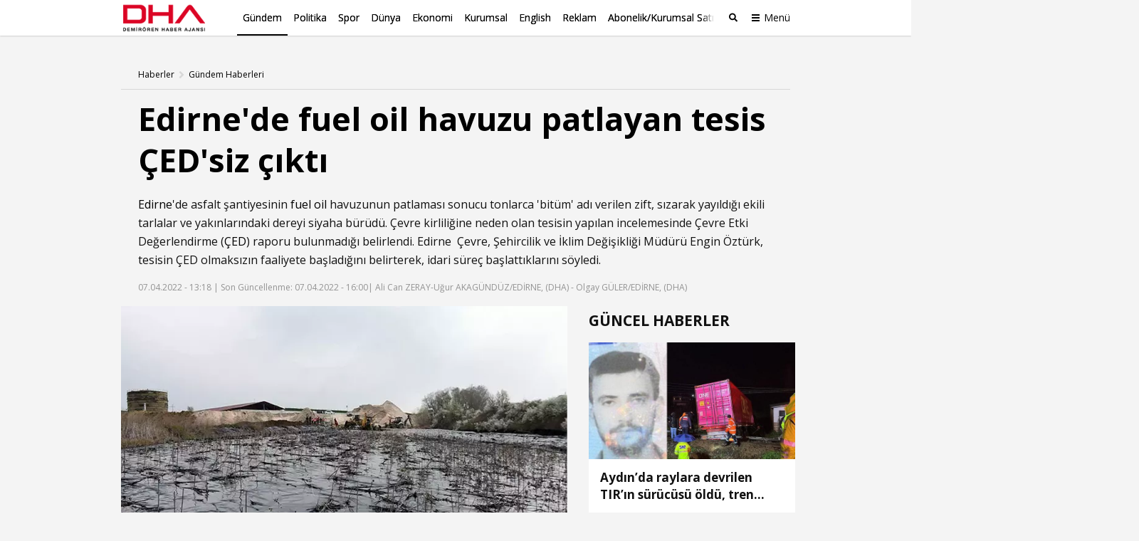

--- FILE ---
content_type: text/html; charset=utf-8
request_url: https://www.dha.com.tr/gundem/edirnede-fuel-oil-havuzu-patlayan-tesis-cedsiz-cikti-2050733
body_size: 19406
content:
<!DOCTYPE html><html lang="tr"><head><meta charset="utf-8"><meta name="viewport" content="width=device-width, initial-scale=1, maximum-scale=1, user-scalable=no"><link rel="dns-prefetch" href="//s.milimaj.com" /><link rel="dns-prefetch" href="//player.dha.com.tr" /><link rel="dns-prefetch" href="//fonts.googleapis.com" /><title>Edirne'de fuel oil havuzu patlayan tesis ÇED'siz çıktı - Gündem Haberleri</title><meta property="og:url" content="http://www.dha.com.tr/gundem/edirnede-fuel-oil-havuzu-patlayan-tesis-cedsiz-cikti-2050733" /><meta name="description" content="Edirne'de asfalt şantiyesinin fuel oil havuzunun patlaması sonucu tonlarca 'bitüm' adı verilen zift, sızarak yayıldığı ekili tarlalar ve yakınlarındaki dereyi siyaha bürüdü. Çevre kirliliğine neden olan tesisin yapılan incelemesinde Çevre Etki Değerlendirme (ÇED) raporu bulunmadığı belirlendi. Edirne  Çevre, Şehircilik ve İklim Değişikliği Müdürü Engin Öztürk, tesisin ÇED olmaksızın faaliyete başladığını belirterek, idari süreç başlattıklarını söyledi." /><meta property="og:title" content="Edirne'de fuel oil havuzu patlayan tesis ÇED'siz çıktı" /><meta property="og:type" content="article" /><meta property="og:image" content="https://image.dha.com.tr/i/dha/75/0x0/624eba5a470a9b4350ab8989.jpg" /><meta property="og:site_name" content="DHA | Demirören Haber Ajansı" /><meta property="og:description" content="Edirne'de asfalt şantiyesinin fuel oil havuzunun patlaması sonucu tonlarca 'bitüm' adı verilen zift, sızarak yayıldığı ekili tarlalar ve yakınlarındaki dereyi siyaha bürüdü. Çevre kirliliğine neden olan tesisin yapılan incelemesinde Çevre Etki Değerlendirme (ÇED) raporu bulunmadığı belirlendi. Edirne  Çevre, Şehircilik ve İklim Değişikliği Müdürü Engin Öztürk, tesisin ÇED olmaksızın faaliyete başladığını belirterek, idari süreç başlattıklarını söyledi." /><meta name="twitter:card" content="summary_large_image" /><meta name="twitter:site" content="@DHA" /><meta name="twitter:creator" content="@DHA" /><meta name="twitter:url" content="http://www.dha.com.tr/gundem/edirnede-fuel-oil-havuzu-patlayan-tesis-cedsiz-cikti-2050733" /><meta name="twitter:title" content="Edirne'de fuel oil havuzu patlayan tesis ÇED'siz çıktı" /><meta name="twitter:description" content="Edirne'de asfalt şantiyesinin fuel oil havuzunu..." /><meta name="twitter:image" content="https://image.dha.com.tr/i/dha/75/0x0/624eba5a470a9b4350ab8989.jpg" /><meta name="keywords" content="Edirne,fuel oil,&#199;ED" /><link rel="apple-touch-icon" sizes="180x180" href="https://static.dha.com.tr/favicon/favicon.png?v=azure-185"><link rel="icon" type="image/png" sizes="32x32" href="https://static.dha.com.tr/favicon/favicon.png?v=azure-185"><link rel="icon" type="image/png" sizes="16x16" href="https://static.dha.com.tr/favicon/favicon.png?v=azure-185"><link rel="manifest" href="https://static.dha.com.tr/favicon/site.webmanifest?v=azure-185"><link rel="mask-icon" href="https://static.dha.com.tr/favicon/favicon.png?v=azure-185" color="#ec1d24"><link rel="shortcut icon" href="https://static.dha.com.tr/favicon/favicon.png?v=azure-185"><meta name="msapplication-TileColor" content="#ffffff"><meta name="msapplication-config" content="https://static.dha.com.tr/favicon/browserconfig.xml?v=azure-185"><meta name="theme-color" content="#ffffff"><link rel="canonical" href="http://www.dha.com.tr/gundem/edirnede-fuel-oil-havuzu-patlayan-tesis-cedsiz-cikti-2050733" /><link rel="amphtml" href="http://www.dha.com.tr/amp/gundem/edirnede-fuel-oil-havuzu-patlayan-tesis-cedsiz-cikti-2050733" /><link rel="preconnect" href="https://www.googletagservices.com"><link rel="preconnect" href="https://adservice.google.com"><link rel="preconnect" href="https://tags.bkrtx.com"><link rel="preconnect" href="https://csi.gstatic.com"><link rel="preconnect" href="https://mc.yandex.ru"><meta name="robots" content="max-image-preview:large, max-video-preview:-1"><meta http-equiv="pragma" content="no-cache" /><meta name="Classification" content="News" /><link rel="image_src" href="https://image.dha.com.tr/i/dha/75/0x0/624eba5a470a9b4350ab8989.jpg" /><script type="application/ld+json">{"@context": "http://schema.org","@type": "NewsArticle","articleSection": "Gündem","mainEntityOfPage": {"@type": "WebPage","@id": "http://www.dha.com.tr/gundem/edirnede-fuel-oil-havuzu-patlayan-tesis-cedsiz-cikti-2050733"},"headline": "Edirne'de fuel oil havuzu patlayan tesis ÇED'siz çıktı","wordCount": "578","datePublished": "2022-04-07T13:18:00+03:00","dateModified": "2022-04-07T16:00:30+03:00","description": "Edirne'de asfalt şantiyesinin fuel oil havuzunun patlaması sonucu tonlarca 'bitüm' adı verilen zift, sızarak yayıldığı ekili tarlalar ve yakınlarındaki dereyi siyaha bürüdü. Çevre kirliliğine neden olan tesisin yapılan incelemesinde Çevre Etki Değerlendirme (ÇED) raporu bulunmadığı belirlendi. Edirne  Çevre, Şehircilik ve İklim Değişikliği Müdürü Engin Öztürk, tesisin ÇED olmaksızın faaliyete başladığını belirterek, idari süreç başlattıklarını söyledi.","articleBody": "Edirne'nin Hasanağa köyü yakınlarında bulunan bir asfalt şantiyesinin fuel oil havuzu dün henüz belirlenemeyen nedenle patladı. 5 bin 500 tonluk havuzda, 4 ve 6 numaralı yaklaşık 1500 ton fuel oil  bulunduğu belirtilen havuzdan sızan zift, geçtiği bölgedeki ekili buğday tarlaları ile yakındaki bir dereyi siyaha boyadı. Çevre kirliliğine neden olan yakıtın sızıntısını durdurmak için dün iş makineleri ile yapılan çalışmada sızıntının önüne geçilip, bölgede temizleme çalışması başlatıldı. Temizleme çalışmalarının bugün de sürdüğü bölgede Çevre, Şehircilik ve İklim Değişikliği İl Müdürlüğü ekiplerinin kurduğu komisyon incelemede bulundu. Yapılan çalışmalarda tesisin ÇED raporu bulunmadığı belirlendi.                                                                                           'İDARİ SÜREÇ BAŞLAMIŞTIR'Çevre, Şehircilik ve İlklim Değişikliği İl Müdürü Engin Öztürk, bakanlığın talimatıyla ve Edirne Valiliği'nin koordinesinde ekiplerin alanda inceleme başlattığını belirterek, şunları söyledi: Bitümlü malzemenin depolandığı yapının batı yönündeki perde duvarının çökmesi ile birlikte zift malzemenin etrafındaki araziye yayıldığı gözlemlenmiştir. Söz konusu malzeme ivedilikle kuruyan, sertleşen bir malzeme olduğundan dolayı malzemenin ilerlemesi dar bir alanda olmuştur. Şu anda malzeme kurumuş durumda. Arkada da gördüğünüz gibi araç ve gereçlerle malzeme sahadan kaldırılmaktadır. Çevre mevzuatı hükümleri gereğince de bertarafı yapılacaktır. Aynı zamanda il müdürlüğümüz olarak konunun takibindeyiz. Sayın bakanımızın talimatları doğrultusunda daire başkanlarımız ekibimizle birlikte burada. Konu üzerinde incelememizi ve tahkikatımızı yapmaktayız. Söz konusu olan tesisin ÇED olmaksızın faaliyete başladığı tespit edilmiştir. İdari süreçlerimiz başlamıştır. Bu alanla ilgili ivedilikle çalışmalar başlatılmış olup en kısa zamanda da söz konusu alanın eski haline getirilmesi için çabalıyoruz. En kısa zamanda arazi temizlenmiş bir şekilde hazır hale getirilmiş olacak. Araziden de görüldüğü gibi çok dar bir alanda yayılım gösteriyor. Malzeme zaten kendi özelliğinden dolayı kuruma ve sertleşme özelliğine sahip olduğundan dolayı sert bir malzeme haline gelmiştir. Bu alan çok kısa zamanda temizlenecektir.                                                                                          ZİFTİN ÜZERİNDE KALAN TARLA FARESİ KURTARILDIŞantiye ekiplerinin çalışması sırasında zift kaplı zemin üzerinde bulunan bir tarla faresi de kurtarıldı. Zift temizliği yaptığı sırada fareyi fark eden kepçe operatörü kontak kapatıp kurtarmak için araçtan indi. Fareyi eliyle alarak tarım alanına geri bırakan işçi, daha sonra çalışmasına devam etti.                                                                                          'ÇED RAPORU OLMAYAN HİÇBİR ŞİRKETE İZİN VERMEYECEĞİZ'Edirne İl Genel Meclis Başkanı Mehmet Geçmiş, Hasanağa köyünde asfalt şantiyesinin fuel oil havuzunun patlamasıyla ilgili araştırma komisyonu oluşturacaklarını söyledi. Çevre, Şehircilik ve İklim Değişikliği Müdürlüğü'nün, firmanın ÇED raporu almadan faaliyet gösterdiğini açıkladığını belirten Geçmiş, ÇED raporu almadan, hiçbir kurumdan izin almadan, kendi başlarına yapmış olduğu çalışmalar neticesinde mevcut asfalt havuzunun duvarının yıkılmasıyla Hasanağa bölgesinde tarım arazilerinin heba olmasına neden olunmuştur.İl Genel Meclis Başkanı olarak sesleniyorum. Burası Afrika'da bir ülke değil; burası Edirne. Kanun ve yasaların Türkiye'de en ince detayına kadar uygulanabildiği şehirdir. ÇED izni almadan, 'Ben yaptım oldu' mantığıyla hareket edecek hiçbir özel şirkete bundan sonra izin verilmeyecektir. Bu kötü bir örnek olmuş olsun. Bu kötü örneğin de bir daha devamının gelmemesini temenni ediyorum. Bu üzücü olaydan dolayı da Hasanağa sakinlerine geçmiş olsun dileklerimizi iletiyoruz dedi.'KEŞKE OLAY OLMADAN ÖNCE ARAŞTIRILSAYDI'Olay yerinde inceleme yapacağını da belirten Geçmiş, Ben de bugün bölgeye bizzat gideceğim, yerinde inceleyeceğim. Olayın olduğu esnada şehir dışındaydım. Köy muhtarıyla görüştüm, Çevre, Şehircilik ve İklim Değişikliği müdürüyle konuştum. Sayın müdürümün de açıklamasına aslında gerek yok. Burası çok uzakta bir yer değil; bilinmeyen bir yer de değil. Keşke bu olaylar olmadan önce burasıyla ilgilenilseydi diye konuştu.","author": {"@type": "Person","name": "DHA"},"publisher": {"@type": "Organization","name": "DHA","logo": {"@type": "ImageObject","url" : "https://static.dha.com.tr/images/dha/dha-logo.png","width": 600,"height": 60}},"image": {"@type": "ImageObject","url": "https://image.dha.com.tr/i/dha/75/1200x675/624eba5a470a9b4350ab8989.jpg","width": "1200","height": "675"},"keywords": ["Edirne","fuel oil","ÇED"]}</script><script type="application/ld+json">{"@context": "https://schema.org","@type": "BreadcrumbList","itemListElement": [{"@type": "ListItem","position": 1,"name": "Haberler","item": "http://www.dha.com.tr"},{"@type": "ListItem","position": 2,"name": "Gündem","item":  "http://www.dha.com.tr/gundem/"},{"@type": "ListItem","position": 3,"name": "Edirne'de fuel oil havuzu patlayan tesis ÇED'siz çıktı","item":  "http://www.dha.com.tr/gundem/edirnede-fuel-oil-havuzu-patlayan-tesis-cedsiz-cikti-2050733"}]}</script><script async id="adservice_gpt_script" src="https://securepubads.g.doubleclick.net/tag/js/gpt.js"></script><script async id="adservice_script" src="https://ad.medyanetads.com/adservice/adservice.js"></script><script>var adServiceConfig = {isMobile: function () { return /iPhone|iPod|Windows Phone|Opera Mini|BlackBerry|webOS|Android.+Mobile/i.test(navigator.userAgent); },isIframe: function () { return window.location.href.indexOf("iframe") > 0 },isRefreshedHomePage: function () { return sessionStorage.getItem('homeUrl') === window.location.href },isHomePage: function () {var host = location.hostname === 'localhost' ? location.protocol + '//' + location.hostname + ':' + location.port + '/' : location.protocol + '//' + location.hostname + '/';return host === window.location.href;},isContentPage: function () { return 1 === 1; },prebidBidders: function () { return this.isMobile() ? 'https://ad.medyanetads.com/adservice/prebid/m_dha_com_tr.json' : 'https://ad.medyanetads.com/adservice/prebid/dha_com_tr.json'; },slotHeights: []};var adservice = adservice ||{targetings: [],adUnits: [],oopAdUnits: [],interactiveAdUnits: [],modules: ['prebid', 'scroll', 'interstitial','oneTrust'],prebidSettings: {bidders: adServiceConfig.prebidBidders()},oneTrustSettings: {domainScript: '6c5954ed-d0d6-4363-9e3b-422794475cf8'},yandexSettings: {counterId: 97695021}};adservice.targetings = [{ "dha_kategori": "dha_gundem" },{ "keywords": "pagetype_article" },{ "catlist": "c1_gundem,Cct_edirne,Cct_fuel-oil,Cct_ced" },{ "contentid": "2050733" },{ "context": "Edirne,fuel oil,&#199;ED" },{ "AdServiceStatus": "true" }];if (adServiceConfig.isContentPage()) {adservice.targetings.push({"inflevel" : "inflevel_1"});}if (adServiceConfig.isIframe()) {adservice.targetings[1].keywords = "pagetype_other,inf_anasayfa";}if (adServiceConfig.isRefreshedHomePage()) {adservice.targetings[1].keywords = "pagetype_other,refresh";}if(adServiceConfig.isHomePage()) {sessionStorage.setItem('homeUrl', window.location.href);}if (adServiceConfig.isMobile()) {adservice.oopAdUnits.push({path: '/9927946,22675483042/dha_mobilsite/diger/oop_2',divId: '9927946,22675483042/dha_mobilsite/diger/oop_2'});adservice.oopAdUnits.push({path: '/9927946,22675483042/dha_mobilsite/diger/oop_3',divId: '9927946,22675483042/dha_mobilsite/diger/oop_3'});adservice.interactiveAdUnits.push({path: '/9927946,22675483042/dha_mobilsite/diger/interstitial_oop',size: JSON.parse('[[320,480], [5,5], "fluid"]'),divId: '9927946,22675483042/dha_mobilsite/diger/interstitial_oop',type: 'interstitial'});adservice.interactiveAdUnits.push({path: '/9927946,22675483042/dha_mobilsite/diger/scroll_ad',size: JSON.parse('[[320,50],[320,100],[5,5]]'),divId: '9927946,22675483042/dha_mobilsite/diger/scroll_ad',sizeMappings: JSON.parse('[]'),type: 'scroll'});adservice.adUnits.push({path: '/9927946,22675483042/dha_mobilsite/diger/320x50',size: JSON.parse('[[320,100],[320,200],[300,250]]'),divId: '9927946,22675483042/dha_mobilsite/diger/320x50',sizeMappings: JSON.parse('[]')});adservice.adUnits.push({path: '/9927946,22675483042/dha_mobilsite/diger/haberici_300x250_1',size: JSON.parse('["fluid",[250, 250], [300, 250], [336, 280], [320, 480], [320, 50], [320, 100]]'),divId: '9927946,22675483042/dha_mobilsite/diger/haberici_300x250_1',sizeMappings: JSON.parse('[]')});adservice.adUnits.push({path: '/9927946,22675483042/dha_mobilsite/diger/haberici_300x250_2',size: JSON.parse('["fluid",[250, 250], [300, 250], [336, 280], [320, 480], [320, 50], [320, 100]]'),divId: '9927946,22675483042/dha_mobilsite/diger/haberici_300x250_2',sizeMappings: JSON.parse('[]')});adservice.adUnits.push({path: '/9927946,22675483042/dha_mobilsite/diger/haberici_300x250_3',size: JSON.parse('["fluid",[250, 250], [300, 250], [336, 280], [320, 480], [320, 50], [320, 100]]'),divId: '9927946,22675483042/dha_mobilsite/diger/haberici_300x250_3',sizeMappings: JSON.parse('[]')});adservice.adUnits.push({path: '/9927946,22675483042/dha_mobilsite/diger/haberici_300x250_4',size: JSON.parse('["fluid",[250, 250], [300, 250], [336, 280], [320, 480], [320, 50], [320, 100]]'),divId: '9927946,22675483042/dha_mobilsite/diger/haberici_300x250_4',sizeMappings: JSON.parse('[]')});        } else {adservice.adUnits.push({path: '/9927946,22675483042/dha/diger/pageskin_sol_120x600',size: JSON.parse('[[120, 600], [160, 600], [300, 600]]'),divId: '9927946,22675483042/dha/diger/pageskin_sol_120x600',sizeMappings: JSON.parse('[[[1560, 100],[[300, 600], [160, 600], [120, 600]]],[[1340, 100],[[160, 600], [120, 600]]],[[1260, 100],[[120, 600]]],[[0, 0],[]]]')});adservice.adUnits.push({path: '/9927946,22675483042/dha/diger/sag_120x600',size: JSON.parse('[[120, 600], [160, 600], [300, 600]]'),divId: '9927946,22675483042/dha/diger/sag_120x600',sizeMappings: JSON.parse('[[[1560, 100],[[300, 600], [160, 600], [120, 600]]],[[1340, 100],[[160, 600], [120, 600]]],[[1260, 100],[[120, 600]]],[[0, 0],[]]]')});adservice.oopAdUnits.push({path: '/9927946,22675483042/dha/diger/oop_2',divId: '9927946,22675483042/dha/diger/oop_2',sizeMappings: JSON.parse('[]')});adservice.oopAdUnits.push({path: '/9927946,22675483042/dha/diger/oop_3',divId: '9927946,22675483042/dha/diger/oop_3',sizeMappings: JSON.parse('[]')});adservice.interactiveAdUnits.push({path: '/9927946,22675483042/dha/diger/interstitial_oop',size: JSON.parse('[[800,600] ,[5,5] ,"fluid"]'),divId: '9927946,22675483042/dha/diger/interstitial_oop',sizeMappings: JSON.parse('[[[860, 680], [[800, 600],[5, 5]]],[[0, 0], [5, 5]]]'),type: 'interstitial'});adservice.interactiveAdUnits.push({path: '/9927946,22675483042/dha/diger/scroll_ad',size: JSON.parse('[[300,250], [5,5]]'),divId: '9927946,22675483042/dha/diger/scroll_ad',sizeMappings: JSON.parse('[]'),type: 'scroll'});adservice.adUnits.push({path: '/9927946,22675483042/dha/diger/header_728x90',size: JSON.parse('[[728,90], [940,90], [940,250], [970,90], [970,250]]'),divId: '9927946,22675483042/dha/diger/header_728x90',sizeMappings: JSON.parse('[[[1200,100],[[728,90],[940,90],[940,250],[970,90],[970,250],[990,90],[990,250]]],[[992,100],[[728,90],[940,90],[940,250]]],[[730,100],[[728,90],[468,60]]],[[600,100],[[468,60]]],[[0,0],[]]]')});adservice.adUnits.push({path: '/9927946,22675483042/dha/diger/sidebar_300x250_1',size: JSON.parse('[[300,250],[300,600]]'),divId: '9927946,22675483042/dha/diger/sidebar_300x250_1',sizeMappings: JSON.parse('[[[1200, 100], [[300, 250], [336, 280], [300, 600]]],[[992, 100], [[300, 250], [300, 600]]],[[0, 0], []]]')});adservice.adUnits.push({path: '/9927946,22675483042/dha/diger/sidebar_300x250_2',size: JSON.parse('[300,250]'),divId: '9927946,22675483042/dha/diger/sidebar_300x250_2',sizeMappings: JSON.parse('[[[1200, 100], [[300, 250], [336, 280], [300, 600]]],[[992, 100], [[300, 250], [300, 600]]],[[0, 0], []]]')});adservice.adUnits.push({path: '/9927946,22675483042/dha/diger/body_300x250_2',size: JSON.parse('[[300, 250], [336, 280], [250, 250]]'),divId: '9927946,22675483042/dha/diger/body_300x250_2',sizeMappings: JSON.parse('[[[1200, 100], [[300, 250], [336, 280]]],[[992, 100], [[300, 250]]],[[0, 0], []]]')});adservice.adUnits.push({path: '/9927946,22675483042/dha/diger/body_300x250_2_a',size: JSON.parse('[[300, 250], [336, 280], [250, 250]]'),divId: '9927946,22675483042/dha/diger/body_300x250_2_a',sizeMappings: JSON.parse('[[[1500, 100], [[300, 250]]],[[0, 0], []]]')});adservice.adUnits.push({path: '/9927946,22675483042/dha/diger/body_300x250_3',size: JSON.parse('[[300, 250], [336, 280], [250, 250]]'),divId: '9927946,22675483042/dha/diger/body_300x250_3',sizeMappings: JSON.parse('[[[1200, 100], [[300, 250], [336, 280]]],[[992, 100], [[300, 250]]],[[0, 0], []]]')});adservice.adUnits.push({path: '/9927946,22675483042/dha/diger/body_300x250_3_a',size: JSON.parse('[[300, 250], [336, 280], [250, 250]]'),divId: '9927946,22675483042/dha/diger/body_300x250_3_a',sizeMappings: JSON.parse('[[[1500, 100], [[300, 250]]],[[0, 0], []]]')});adservice.adUnits.push({path: '/9927946,22675483042/dha/diger/body_300x250_4',size: JSON.parse('[[300, 250], [336, 280], [250, 250]]'),divId: '9927946,22675483042/dha/diger/body_300x250_4',sizeMappings: JSON.parse('[[[1200, 100], [[300, 250], [336, 280]]],[[992, 100], [[300, 250]]],[[0, 0], []]]')});adservice.adUnits.push({path: '/9927946,22675483042/dha/diger/body_300x250_4_a',size: JSON.parse('[[300, 250], [336, 280], [250, 250]]'),divId: '9927946,22675483042/dha/diger/body_300x250_4_a',sizeMappings: JSON.parse('[[[1500, 100], [[300, 250]]],[[0, 0], []]]')});        }document.addEventListener('adservice-gpt-slot',function(event) {var adUnit = event.detail;if (adUnit.status === 'adUnitRenderEnded') {var adUnitHeight = adUnit.height;if (adUnitHeight) {adServiceConfig.slotHeights.push({slotDivId: adUnit.adUnitDivId,minHeight: adUnitHeight + 'px'});}}});</script><link href="https://static.dha.com.tr/styles/newsdetail/dha-newsdetail.min.css?v=azure-185" rel="stylesheet" /><script src="https://static.dha.com.tr/scripts/common/common.app.min.js?v=azure-185"></script><script src="https://static.dha.com.tr/scripts/newsdetail/newsdetail.app.min.js?v=azure-185"></script><script type="text/javascript">window._taboola = window._taboola || [];_taboola.push({ article: 'auto' });_taboola.push({mode: `thumbnails-a`,container: `taboola-below-article-thumbnails_dha`,placement: `Below Article Thumbnails_dha`,target_type: "mix"});!function (e, f, u, i) {if (!document.getElementById(i)) {e.async = 1;e.src = u;e.id = i;f.parentNode.insertBefore(e, f);}}(document.createElement('script'),document.getElementsByTagName('script')[0],'//cdn.taboola.com/libtrc/medyanet-dha/loader.js','tb_loader_script');if (window.performance && typeof window.performance.mark == 'function') {window.performance.mark('tbl_ic');}</script><script type="text/javascript">var mcooikeid = /ga=([^;]+)/i.test(document.cookie) ? RegExp.$1 : "";var fromInfiniteHome = "0";let refererUrl = document.referrer;if (typeof refererUrl !== "undefined" && refererUrl.length > 0) {fromInfiniteHome = refererUrl.indexOf("iframe") > 0 ? "1" : "0";}/* infinite detail data layer function*/var dataLayer = [];dataLayer.push({"dnewstype": "haber","dauthor": "","dlasteditor":"karina.akca","dauthorcat": "","dauthortype": "","dcat1": "gundem","dcat2": "","dcat3": "","dcat4": "","dsubdom": "www","dtitle": "edirne'de-fuel-oil-havuzu-patlayan-tesis-ced'siz-cikti","dnewsid": "2050733","dpublishdate": "20220407","dmodifieddate":"20220407","dtag": "edirne,fuel-oil,ced","dfromURL": "","dpagetype": "detail","dbrand": "","dfotocount": "","dfoto": "","dvideocount": "","dvideo": "","amp": "0","infinite": "0","dparagraph": "14","dcharactercount": "4802","dseotype": "","deditor": "cemre.durmus","dlogin": "","dday": "carsamba","dpublishtime": "13: 18: 00","dmodifiedtime":"16: 00: 30","dmonth": "aralik","dmuh": "","dteam": "","dfotoindex": "","dfototext":"","dcookieid": mcooikeid,"CV_minfinitehome": fromInfiniteHome,"dpublishyear": "2022","dpublishmonth":"nisan"});function getElementCountByParameters(selector) {var value = 0,elems = document.querySelectorAll(selector);if (elems) {value = elems.length;}if (value >= 2) {var articleType = 'haber';if (articleType === 'BBC' || articleType == 'DW') {value = value - 2;}}return value;}document.addEventListener('DOMContentLoaded',function () {if(0 == "1") {dataLayer[0].mfoto = '';dataLayer[0].mfotocount = '';dataLayer[0].mvideo = '';dataLayer[0].mvideocount = '';}else if (0 == "0") {if (0 < 1) {var imageCount = getElementCountByParameters("[data-inline-image='true']");dataLayer[0].mfoto = '0';dataLayer[0].mfotocount = '0';if (imageCount > 0) {dataLayer[0].mfoto = imageCount > 0 ? '1' : '0';dataLayer[0].mfotocount = imageCount.toString();}}if (0 < 1) {var videoCount = getElementCountByParameters("[data-inline-video='true']");dataLayer[0].mvideo = '0';dataLayer[0].mvideocount = '0';if (videoCount > 0) {dataLayer[0].mvideo = videoCount > 0 ? '1' : '0';dataLayer[0].mvideocount = videoCount.toString();}}}});</script><!-- Anti-flicker snippet (recommended)  --><style>.async-hide {opacity: 0 !important}</style><script>(function (a, s, y, n, c, h, i, d, e) {s.className += ' ' + y; h.start = 1 * new Date;h.end = i = function () { s.className = s.className.replace(RegExp(' ?' + y), '') };(a[n] = a[n] || []).hide = h; setTimeout(function () { i(); h.end = null }, c); h.timeout = c;})(window, document.documentElement, 'async-hide', 'dataLayer', 4000,{ 'GTM-NG69TG7': true });</script><script async src="https://www.googleoptimize.com/optimize.js?id=GTM-NG69TG7" onerror="dataLayer.hide.end && dataLayer.hide.end()"></script><!-- Start Google Tag Managers --><script type="text/javascript">document.addEventListener('DOMContentLoaded',function () {(function (w, d, s, l, i) {w[l] = w[l] || [];w[l].push({'gtm.start':new Date().getTime(),event: 'gtm.js'});var f = d.getElementsByTagName(s)[0],j = d.createElement(s),dl = l != 'dataLayer' ? '&l=' + l : '';j.async = true;j.src ='https://www.googletagmanager.com/gtm.js?id=' + i + dl;f.parentNode.insertBefore(j, f);})(window, document, 'script', 'dataLayer', 'GTM-K56XCDZ');});</script><!-- End Google Tag Manager --></head><body  data-site-name="dha" data-page-type="" ><!-- Google Tag Manager (noscript) --><noscript><iframe src="https://www.googletagmanager.com/ns.html?id=GTM-K56XCDZ" height="0" width="0" style="display: none; visibility: hidden"></iframe></noscript><!-- End Google Tag Manager (noscript) --><header class="global-header medyanet-gravity-opacity"><script type="text/javascript">document.getElementsByTagName('body')[0].setAttribute("data-page-type", 'no-sub');</script><div class="menu-container"><div class="menu-container__position"><div class="main-menu"><div class="container"><div class="row"><div class="col-12"><div class="main-menu__inner"><a href="/" class="main-menu__logo"><img src="https://static.dha.com.tr/images/dha/dha-logo.png?v=1" width="150" alt="Son Dakika Haberler" title="Son Dakika Haberler"></a><nav class="main-menu__nav"><div class="main-menu__mobile-scroll"><ul class="main-menu__nav-list"><li class="main-menu__nav-item without-separator  active"   view-name="MainMenuItems"><a target="_blank" href="/gundem/" title="G&#252;ndem" class="main-menu__nav-link" >G&#252;ndem</a></li><li class="main-menu__nav-item without-separator  "   view-name="MainMenuItems"><a target="_blank" href="/politika/" title="Politika" class="main-menu__nav-link" >Politika</a></li><li class="main-menu__nav-item without-separator  "   view-name="MainMenuItems"><a target="_blank" href="/spor/" title="Spor" class="main-menu__nav-link" >Spor</a></li><li class="main-menu__nav-item without-separator  "   view-name="MainMenuItems"><a target="_blank" href="/dunya/" title="D&#252;nya" class="main-menu__nav-link" >D&#252;nya</a></li><li class="main-menu__nav-item without-separator  "   view-name="MainMenuItems"><a target="_blank" href="/ekonomi/" title="Ekonomi" class="main-menu__nav-link" >Ekonomi</a></li><li class="main-menu__nav-item without-separator  "   view-name="MainMenuItems"><a target="_blank" href="/kurumsal/" title="Kurumsal" class="main-menu__nav-link" >Kurumsal</a></li><li class="main-menu__nav-item without-separator  "   view-name="MainMenuItems"><a target="_blank" href="/english/" title="English" class="main-menu__nav-link" >English</a></li><li class="main-menu__nav-item without-separator  "   view-name="MainMenuItems"><a target="_blank" href="/reklam/" title="Reklam" class="main-menu__nav-link" >Reklam</a></li><li class="main-menu__nav-item without-separator  "   view-name="MainMenuItems"><a target="_blank" href="/dha-abonelik-ve-kurumsal-satis/" title="Abonelik/Kurumsal Satış" class="main-menu__nav-link" >Abonelik/Kurumsal Satış</a></li></ul><span class="main-menu__nav-list-degrade"></span><ul class="main-menu__nav-list main-menu__nav-list--highlighted"></ul></div></nav><span class="mobile-row-1-bg"></span> <span class="searchbar__btn" js-role="searchOpenClose"><i class="ico"></i><i class="ico-mobile"></i></span><!-- / searchbar__btn --><a href="javascript:;" class="spinner-btn" js-role="hamburgerToggle" data-google-interstitial="false"><div class="spinner-btn__spin"><span class="spinner-btn__spin-item"></span></div><span class="spinner-btn__text">Menü</span></a></div></div></div></div></div><div class="searchbar" view-name="GlobalHeaderBreakingNews"><div class="container"><div class="row"><div class="col-12"><div class="searchbar__wrapper"><input type="text" aria-label="Aranacak Kelime" class="searchbar__input" placeholder="Aramak istediğiniz kelimeyi yazınız." js-role="searchBarInput" data-cat="dha"><i class="searchbar__icon hidden-sm-down fas fa-search"></i><button class="searchbar__button searchbar__button--search" js-role="searchBarSubmit">Ara</button><button aria-label="Arama Yap" class="searchbar__button searchbar__button--close hidden-sm-down" js-role="searchClose"><i class="fas fa-times"></i></button></div></div></div></div></div><div class="hamburger-menu__overlay" js-role="hamburgerToggle"></div><div class="hamburger-menu"><div class="hamburger-menu__inner"><div class="container"><div class="row"><div class="col-12"><div class="hamburger-menu__row-1"><a href="/" class="hm-main-btn">ANA SAYFA</a><nav class="hm-main"><ul class="hm-main__list"><li class="hm-main__item "    view-name="MainMenuItems"><a target="_blank" href="/gundem/" title="G&#252;ndem" class="hm-main__link">G&#252;ndem</a></li><li class="hm-main__item "    view-name="MainMenuItems"><a target="_blank" href="/politika/" title="Politika" class="hm-main__link">Politika</a></li><li class="hm-main__item "    view-name="MainMenuItems"><a target="_blank" href="/spor/" title="Spor" class="hm-main__link">Spor</a></li><li class="hm-main__item "    view-name="MainMenuItems"><a target="_blank" href="/dunya/" title="D&#252;nya" class="hm-main__link">D&#252;nya</a></li><li class="hm-main__item "    view-name="MainMenuItems"><a target="_blank" href="/ekonomi/" title="Ekonomi" class="hm-main__link">Ekonomi</a></li><li class="hm-main__item "    view-name="MainMenuItems"><a target="_blank" href="/kurumsal/" title="Kurumsal" class="hm-main__link">Kurumsal</a></li><li class="hm-main__item "    view-name="MainMenuItems"><a target="_blank" href="/english/" title="English" class="hm-main__link">English</a></li><li class="hm-main__item "    view-name="MainMenuItems"><a target="_blank" href="/reklam/" title="Reklam" class="hm-main__link">Reklam</a></li><li class="hm-main__item "    view-name="MainMenuItems"><a target="_blank" href="/dha-abonelik-ve-kurumsal-satis/" title="Abonelik/Kurumsal Satış" class="hm-main__link">Abonelik/Kurumsal Satış</a></li></ul></nav><div class="hm-whole"><nav class="hm-whole__nav"><div class="category-links-colon"></div><div class="category-links-colon"><div class="category-links" ><input type="checkbox" class="category-links-radio" name="category-links-radio" id="radio_kategoriler"><label for="radio_kategoriler" class="category-links-radio-label"></label><div class="category-links__header">Kategoriler<i></i></div><div class="category-links__list"><a href="/gundem/" title="G&#252;ndem" target="_blank" class="category-links__list-item "   >G&#252;ndem</a><a href="/politika/" title="Politika" target="_blank" class="category-links__list-item "   >Politika</a><a href="/spor/" title="Spor" target="_blank" class="category-links__list-item "   >Spor</a><a href="/dunya/" title="D&#252;nya" target="_blank" class="category-links__list-item "   >D&#252;nya</a><a href="/ekonomi/" title="Ekonomi" target="_blank" class="category-links__list-item "   >Ekonomi</a><a href="/yazarlar/" title="Yazarlar" target="_blank" class="category-links__list-item "   >Yazarlar</a><a href="/kurumsal/" title="Kurumsal" target="_blank" class="category-links__list-item "   >Kurumsal</a><a href="/egitim/" title="Eğitim" target="_blank" class="category-links__list-item "   >Eğitim</a><a href="/yerel-haberler/" title="Yerel Haberler" target="_blank" class="category-links__list-item "   >Yerel Haberler</a><a href="/saglik-yasam/" title="Sağlık-Yaşam" target="_blank" class="category-links__list-item "   >Sağlık-Yaşam</a><a href="/kultur-sanat/" title="K&#252;lt&#252;r Sanat" target="_blank" class="category-links__list-item "   >K&#252;lt&#252;r Sanat</a><a href="/foto-galeri/" title="Foto Galeri" target="_blank" class="category-links__list-item "   >Foto Galeri</a><a href="/video/" title="Video Galeri" target="_blank" class="category-links__list-item "   >Video Galeri</a><a href="/english/" title="English" target="_blank" class="category-links__list-item "   >English</a></div></div></div><div class="category-links-colon"><div class="category-links" ><input type="checkbox" class="category-links-radio" name="category-links-radio" id="radio_iletişim"><label for="radio_iletişim" class="category-links-radio-label"></label><div class="category-links__header"><a target="_blank" href="/iletisim/" >İletişim</a><i></i></div><div class="category-links__list"><a href="/kunye/" title="K&#252;nye" target="_blank" class="category-links__list-item "   >K&#252;nye</a><a href="/reklam/" title="Reklam" target="_blank" class="category-links__list-item "   >Reklam</a><a href="/dha-abonelik-ve-kurumsal-satis/" title="Abonelik / Kurumsal Satış" target="_blank" class="category-links__list-item "   >Abonelik / Kurumsal Satış</a></div></div></div><div class="category-links-colon"><div class="category-links" ><input type="checkbox" class="category-links-radio" name="category-links-radio" id="radio_ihbar hattı"><label for="radio_ihbar hattı" class="category-links-radio-label"></label><div class="category-links__header">İhbar Hattı<i></i></div><div class="category-links__list"><a href="tel:05339114040" title="0 533 911 40 40" target="_blank" class="category-links__list-item "   >0 533 911 40 40</a><a href="" title="Whatsapp" target="_blank" class="category-links__list-item "   >Whatsapp</a><a href="" title="BiP" target="_blank" class="category-links__list-item "   >BiP</a><a href="" title="Telegram" target="_blank" class="category-links__list-item "   >Telegram</a></div></div></div><div class="category-links-colon"></div><div class="category-links-colon"></div><div class="category-links-colon"></div></nav></div></div><div class="hamburger-menu__row-2"><!-- Sosyal Medya --><nav class="hm-social"><h4 class="hm-social__head">BİZİ TAKİP ET</h4><ul class="hm-social__list"><li class="hm-social__item"><a href="https://www.facebook.com/dha/" target="_blank" class="hm-social__link" rel="noopener"><i class="ico facebook"></i><span class="hm-social__text">Facebook</span></a></li><li class="hm-social__item"><a href="https://twitter.com/dhainternet" target="_blank" class="hm-social__link" rel="noopener"><svg class="ico twitter" xmlns="http://www.w3.org/2000/svg" width="32" height="32" viewBox="0 0 18 18" fill="none"><path fill-rule="evenodd" clip-rule="evenodd" d="M6.743 9.329L0 .75h5.341l4.162 5.302L13.95.774h2.942l-5.966 7.09L18 16.875h-5.325l-4.507-5.734-4.812 5.718H.4l6.344-7.53zm6.708 5.957L3.275 2.339h1.29l10.163 12.947H13.45z" fill="currentColor"></path></svg><span class="hm-social__text">Twitter</span></a></li><li class="hm-social__item"><a href="https://www.instagram.com/dha/" target="_blank" class="hm-social__link" rel="noopener"><i class="ico instagram"></i><span class="hm-social__text">Instagram</span></a></li><li class="hm-social__item"><a href="https://www.youtube.com/c/DHA" target="_blank" class="hm-social__link" rel="noopener"><i class="ico youtube"></i><span class="hm-social__text">Youtube</span></a></li></ul></nav><!-- Apps --><nav class="hm-apps"><!--<h4 class="hm-apps__head">UYGULAMALARI İNDİREBİLİRSİNİZ.</h4>--><ul class="hm-apps__list"></ul></nav></div></div></div></div></div></div></div></div><script type="text/javascript">function uppercaseEnglish() {const links = document.querySelectorAll('.hamburger-menu .category-links .category-links__list-item');links.forEach(link => {let text = link.textContent;if (text == "English") {text = text.toUpperCase().replace(/i/g, 'I');link.textContent = text;}});}if (/iPhone|iPod|Windows Phone|Opera Mini|BlackBerry|webOS|Android.+Mobile/i.test(navigator.userAgent) && window.innerWidth < 992) {uppercaseEnglish()}</script></header><div id="Medyanet_Gravity_Spacer"></div><a href="/" class="page-back-button"><i class="page-back-button__icon fas fa-chevron-left"></i>Geri Dön</a><!--Video player scripts--><script src="//imasdk.googleapis.com/js/sdkloader/ima3.js" type="text/javascript"></script><script src="//player.dha.com.tr/q/s/player/html5/1.21.13/assets/js/docs.min.js" type="text/javascript"></script><script src="//static.dha.com.tr/quark-player-maestro/player-debug/js/maestro-plugins.min.js?v=azure-185" type="text/javascript"></script><!--Video player scripts end--><!--Multi video onscroll play--><script type="text/javascript">if (typeof pixelsAsyncLoader === "undefined") {var pixelsAsyncLoader = {};pixelsAsyncLoader.ready = function (arg, cb) {return cb();}}if (typeof jQuery !== "undefined") {$(function () {pixelsAsyncLoader.ready('async_videoLibJs', function () {/*Eğer Exception sayfalarindan birindeysek kontrollerin hiçbiri çalışmasın istiyoruz.*/var EXCEPT = $('body.video-detail-page, body.rhd-body');if (EXCEPT.length > 0) return false;var visibleItem = function (element, percent, getPosition) {var scrollPos = $(window).scrollTop();var windowHeight = $(window).height();var elTop = element.offset().top;var visibleItemPosition = true;if (getPosition) {visibleItemPosition = (elTop < (scrollPos + percent * windowHeight));} else {visibleItemPosition = (elTop > (scrollPos + percent * windowHeight) - element.height());};return visibleItemPosition;};var elem = $('.player-box video');$('.player-box').on('click', function () {var player = $(this).children();var playerId = player[0].id;if (quarkPlayer.player.paused()) {$('#' + playerId).attr('data-userpause', true);} else {$('#' + playerId).attr('data-userpause', false);}});var flagUserPause = true;$(document).on('scroll', function () {if (flagUserPause) {var player = $('.player-box').children();if (player.length > 0 && typeof quarkPlayer !== "undefined") {             var playerId = player[0].id;if (quarkPlayer.player !== "undefined") {quarkPlayer.player.on("ended", function () {$('#' + playerId).attr('data-userpause', true);});flagUserPause = false;}}}elem.each(function () {var visElem = visibleItem($(this), 0.75, true);var outOfTop = visibleItem($(this), 0.05, false);if (visElem && outOfTop) {var divId = $(this).parent().parent();var onPlayer = $(this);var videoId = divId.attr('id');var userActionPause = $('#' + videoId).attr('data-userpause');var autoPlay = $(divId).attr('data-autoplay');if (autoPlay === 'scroll' && !userActionPause) {if (quarkPlayer && quarkPlayer.player.paused()) {quarkPlayer.player.play();}}} else {if (quarkPlayer && !quarkPlayer.player.paused()) {quarkPlayer.player.pause();}}});});});});}function replayVideo() {if (quarkPlayer) {quarkPlayer.player.play();}}</script><!--Video player css--><link href="//player.dha.com.tr/q/s/player/html5/1.21.13/assets/css/docs.min.css" rel="stylesheet" /><link href="//static.dha.com.tr/quark-player-maestro/player-debug/css/player-skin.min.css?v=azure-185" rel="stylesheet" /><!--Video player css end--><input type="hidden" name="pagetype" value="newsDetail" /><article class="nd-article-container" data-article-id="2050733" data-article-wrapper="true"><div class="pageskin__holder pageskin__holder--left"><div class="pageskin__inner"><div class="pageskin pageskin--left" id="Medyanet_Ad_Models_Pageskin_BannerLeft" style="z-index:1000;"></div><div id="9927946,22675483042/dha/diger/pageskin_sol_120x600" class="adRenderer dfp pageskin pageskin--left medyanet-pageskin-left  " data-device-type="desktop"></div></div></div><div class="container nd-article-content"><div class="row nd-main-row"><div class='col-12'><div class="news-detail-sticky-container"><div class="container"><div class="row"><div class="col-12"><div class="news-detail-sticky"><div class="news-detail-sticky__wrapper"><div class="news-detail-sticky__logo-wrapper"><a href="http://www.dha.com.tr" class="news-detail-sticky__logo" target="_blank"><img src="https://static.dha.com.tr/images/dha/dha-logo.png?v=1" width="128" alt="" title=""></a></div><div class="news-detail-sticky__title"><span class="news-detail-sticky__category-title">G&#252;ndem</span><strong class="news-detail-sticky__main-title">Edirne&#39;de fuel oil havuzu patlayan tesis &#199;ED&#39;siz &#231;ıktı</strong></div></div><div class="multi-sticky-wrapper"><div class="social-bar-v2-column"><nav class="social-bar-v2"><ul class="social-bar-v2__list" data-og-title="Edirne&#39;de fuel oil havuzu patlayan tesis &#199;ED&#39;siz &#231;ıktı" data-og-url="http://www.dha.com.tr/gundem/edirnede-fuel-oil-havuzu-patlayan-tesis-cedsiz-cikti-2050733"><li class="social-bar-v2__item share"><span>Paylaş</span></li><li class="social-bar-v2__item" data-share="facebook"><a href="javascript:;" class="social-bar-v2__link" data-google-interstitial="false"><i class="ico facebook"></i></a></li><li class="social-bar-v2__item" data-share="twitter"><a href="javascript:;" class="social-bar-v2__link" data-google-interstitial="false"><svg class="ico twitter" xmlns="http://www.w3.org/2000/svg" width="14" height="14" viewBox="0 0 18 18" fill="none"><path fill-rule="evenodd" clip-rule="evenodd" d="M6.743 9.329L0 .75h5.341l4.162 5.302L13.95.774h2.942l-5.966 7.09L18 16.875h-5.325l-4.507-5.734-4.812 5.718H.4l6.344-7.53zm6.708 5.957L3.275 2.339h1.29l10.163 12.947H13.45z" fill="currentColor"/></svg></a></li><li class="social-bar-v2__item share__item" data-share="whatsapp"><a href="javascript:;" class="social-bar-v2__link share__link share__link--whatsapp" data-google-interstitial="false"><i class="ico whatsapp"></i></a></li><li class="social-bar-v2__item article-sizer"><a href="javascript:;" class="article-sizer__button" data-fontsize="up" data-google-interstitial="false"><span class="article-sizer__item"><span class="social-bar-v2__link"><i class="ico font"></i></span><span class="up" data-fontsize="up"><i class="fas fa-plus"></i></span></span></a></li><li class="social-bar-v2__item article-sizer"><a href="javascript:;" class="article-sizer__button" data-fontsize="down" data-google-interstitial="false"><span class="article-sizer__item"><span class="social-bar-v2__link"><i class="ico font"></i></span><span class="up"><i class="fas fa-minus"></i></span></span></a></li></ul><script type="text/javascript"async defersrc="//assets.pinterest.com/js/pinit.js"></script></nav></div></div></div></div></div></div></div><div id="9927946,22675483042/dha/diger/oop_2" class="adRenderer dfp     adrenderer-oop" data-ad-height="1" data-ad-width="1"></div><div id="9927946,22675483042/dha_mobilsite/diger/oop_2" class="adRenderer dfp     adrenderer-oop" data-ad-height="1" data-ad-width="1"></div><div id="9927946,22675483042/dha/diger/oop_3" class="adRenderer dfp     adrenderer-oop" data-ad-height="1" data-ad-width="1"></div><div id="9927946,22675483042/dha_mobilsite/diger/oop_3" class="adRenderer dfp     adrenderer-oop" data-ad-height="1" data-ad-width="1"></div><div class="interstitial-wrapper"> <div id="9927946,22675483042/dha/diger/interstitial_oop" class="adRenderer dfp      " data-device-type="desktop"></div></div><div class="interstitial-wrapper"> <div id="9927946,22675483042/dha_mobilsite/diger/interstitial_oop" class="adRenderer dfp      " data-device-type="mobile"></div></div><div id="9927946,22675483042/dha/diger/scroll_ad" class="adRenderer       " data-device-type="desktop"></div><div id="9927946,22675483042/dha_mobilsite/diger/scroll_ad" class="adRenderer       " data-device-type="mobile"></div><div id="9927946,22675483042/dha/diger/header_728x90" class="adRenderer dfp mb30 dfp_masthead    adCls-250 " data-device-type="desktop"></div><div id="9927946,22675483042/dha_mobilsite/diger/320x50" class="adRenderer dfp mb20     adMobileCls-250" data-device-type="mobile"></div><div class="breadcrumb__wrapper "><div xmlns:v="http://rdf.data-vocabulary.org/#" class="breadcrumb "  view-name="BreadCrumb"><span class="breadcrumb__item"><a target="" href="http://www.dha.com.tr" rel="v:url" property="v:title" class="breadcrumb__link">Haberler</a></span><span class="breadcrumb__item"><i class="fa fa-angle-right breadcrumb__icon"></i><a target="" href="http://www.dha.com.tr/gundem/" class="breadcrumb__link" title="G&#252;ndem Haberleri " rel="v:url" property="v:title">G&#252;ndem Haberleri </a></span><span class="breadcrumb__item hidden-sm-down "><i class="fa fa-angle-right breadcrumb__icon"></i><em class="breadcrumb__text"> Edirne&#39;de fuel oil havuzu patlayan tesis &#199;ED&#39;siz &#231;ıktı </em></span></div></div><div class="nd-article"><h1 class="nd-article__title">Edirne&#39;de fuel oil havuzu patlayan tesis &#199;ED&#39;siz &#231;ıktı</h1><h2 class="nd-article__spot"><a class="inline-keyword from-content" href="http://www.dha.com.tr/haberleri/edirne" target="_blank">Edirne</a>'de asfalt şantiyesinin <a class="inline-keyword from-content" href="http://www.dha.com.tr/haberleri/fuel-oil" target="_blank">fuel oil</a> havuzunun patlaması sonucu tonlarca 'bitüm' adı verilen zift, sızarak yayıldığı ekili tarlalar ve yakınlarındaki dereyi siyaha bürüdü. Çevre kirliliğine neden olan tesisin yapılan incelemesinde Çevre Etki Değerlendirme (<a class="inline-keyword from-content" href="http://www.dha.com.tr/haberleri/ced" target="_blank">ÇED</a>) raporu bulunmadığı belirlendi. Edirne  Çevre, Şehircilik ve İklim Değişikliği Müdürü Engin Öztürk, tesisin ÇED olmaksızın faaliyete başladığını belirterek, idari süreç başlattıklarını söyledi.</h2><div class="nd-article__info"><div class="nd-article__info-block">07.04.2022 - 13:18 | <span class="rhd-time-box-text"><span class="hidden-sm-down"><time datetime="2022-04-07T16:00:30+03:00">Son Güncellenme: 07.04.2022 - 16:00</time></span><span class="hidden-md-up"><time datetime="2022-04-07T16:00:30+03:00"> Güncelleme: 07.04.2022 - 16:00</time></span></span>| Ali Can ZERAY-Uğur AKAGÜNDÜZ/EDİRNE, (DHA) - Olgay GÜLER/EDİRNE, (DHA)</div></div></div></div><div class='col-lg-8 col-sm-12 col-xs-12 nd-column'> <div class="row nd-article__img-wrapper"><div class="nd-article__spot-img"><img data-src="https://image.dha.com.tr/i/dha/75/0x410/624eba5a470a9b4350ab8989.jpg" class="nd-article__spot-img-cover lazyload" alt="Edirne&#39;de fuel oil havuzu patlayan tesis &#199;ED&#39;siz &#231;ıktı"></div></div><div class="multi-sticky-wrapper nd-social"  data-component-id="StickyControl" view-name="StickyControl"><div class="social-bar-v2-column"><nav class="social-bar-v2"><ul class="social-bar-v2__list" data-og-title="Edirne&#39;de fuel oil havuzu patlayan tesis &#199;ED&#39;siz &#231;ıktı" data-og-url="http://www.dha.com.tr/gundem/edirnede-fuel-oil-havuzu-patlayan-tesis-cedsiz-cikti-2050733"><li class="social-bar-v2__item" data-share="facebook"><a href="javascript:;" class="social-bar-v2__link" data-google-interstitial="false"><i class="ico facebook"></i></a></li><li class="social-bar-v2__item" data-share="twitter"><a href="javascript:;" class="social-bar-v2__link" data-google-interstitial="false"><svg class="ico twitter" xmlns="http://www.w3.org/2000/svg" width="32" height="32" viewBox="0 0 18 18" fill="none"><path fill-rule="evenodd" clip-rule="evenodd" d="M6.743 9.329L0 .75h5.341l4.162 5.302L13.95.774h2.942l-5.966 7.09L18 16.875h-5.325l-4.507-5.734-4.812 5.718H.4l6.344-7.53zm6.708 5.957L3.275 2.339h1.29l10.163 12.947H13.45z" fill="currentColor"></path></svg></a></li><li class="social-bar-v2__item share__item" data-share="whatsapp"><a href="javascript:;" class="social-bar-v2__link share__link share__link--whatsapp" data-google-interstitial="false"><i class="ico whatsapp"></i></a></li><li class="social-bar-v2__item share__item" ><a href="http://www.dha.com.tr" class="social-bar-v2__link share__link share__link--bip" data-google-interstitial="false"><i class="ico bip"></i></a></li><li class="social-bar-v2__item pinterest"><a href="https://www.pinterest.com/pin/create/button/" data-pin-do="buttonBookmark" data-pin-custom="true" data-pin-log="button_pinit_bookmarklet" class="nd-social__link" target="_blank" data-google-interstitial="false"><i class="ico pinterest"></i></a></li><li class="social-bar-v2__item article-sizer"><a href="javascript:;" class="article-sizer__button" data-fontsize="up" data-google-interstitial="false"><span class="article-sizer__item"><span class="social-bar-v2__link"><i class="ico font"></i></span><span class="up" data-fontsize="up"><i class="fas fa-plus"></i></span></span></a></li><li class="social-bar-v2__item article-sizer"><a href="javascript:;" class="article-sizer__button" data-fontsize="down" data-google-interstitial="false"><span class="article-sizer__item"><span class="social-bar-v2__link"><i class="ico font"></i></span><span class="up"><i class="fas fa-minus"></i></span></span></a></li></ul><script type="text/javascript"async defersrc="//assets.pinterest.com/js/pinit.js"></script></nav></div></div><div class="nd-article__wrapper"><div class="nd-article"><div class="nd-article__content"><div class=" nd-content-column"><span class="category-name hidden"></span><p><a class="inline-keyword from-service" href="/haberleri/edirne" target="_blank">Edirne</a>'nin Hasanağa köyü yakınlarında bulunan bir asfalt şantiyesinin <a class="inline-keyword from-service" href="/haberleri/fuel-oil" target="_blank">fuel oil</a> havuzu dün henüz belirlenemeyen nedenle patladı. 5 bin 500 tonluk havuzda, 4 ve 6 numaralı yaklaşık 1500 ton fuel oil  bulunduğu belirtilen havuzdan sızan zift, geçtiği bölgedeki ekili buğday tarlaları ile yakındaki bir dereyi siyaha boyadı. Çevre kirliliğine neden olan yakıtın sızıntısını durdurmak için dün iş makineleri ile yapılan çalışmada sızıntının önüne geçilip, bölgede temizleme çalışması başlatıldı. Temizleme çalışmalarının bugün de sürdüğü bölgede Çevre, Şehircilik ve İklim Değişikliği İl Müdürlüğü ekiplerinin kurduğu komisyon incelemede bulundu. Yapılan çalışmalarda tesisin <a class="inline-keyword from-service" href="/haberleri/ced" target="_blank">ÇED</a> raporu bulunmadığı belirlendi. </p><div style="width:100%"><div class="nd-dfp-wrapper"><div class="nd-dfp-wrapper"><div class="medyanet-outstream-desktop" data-pagetype="article"></div></div></div><div><div class="nd-dfp-wrapper"><div class="medyanet-outstream-mobile" data-pagetype="article"></div></div><div id="9927946,22675483042/dha_mobilsite/diger/haberici_300x250_1" class="adRenderer dfp  " data-device-type="mobile"></div></div></div><p><figure class="rhd-article-news-img-wrapper"><div class="rhd-relative-container"><a class="rhd-article-news-img-link nd-article__content-link" href="javascript:;" data-origin-url="https://image.dha.com.tr/i/dha/75/0x0/624eba24470a9b4350ab8978.jpg" data-google-interstitial="false" rel="nofollow"><img src="https://image.dha.com.tr/i/dha/75/770x0/624eba24470a9b4350ab8978.jpg" data-src="https://image.dha.com.tr/i/dha/75/770x0/624eba24470a9b4350ab8978.jpg" alt="Edirnede fuel oil havuzu patlayan tesis ÇEDsiz çıktı" class="lazyload " class="rhd-article-news-img" data-inline-image="true"></img><div class="rhd-badge-photo-indicator"><i class="fa fa-search-plus" aria-hidden="true"></i></div></a></div><figcaption class="rhd-article-news-img-caption"></figcaption></figure></p><p><strong>'İDARİ SÜREÇ BAŞLAMIŞTIR'</strong></p><p>Çevre, Şehircilik ve İlklim Değişikliği İl Müdürü Engin Öztürk, bakanlığın talimatıyla ve Edirne Valiliği'nin koordinesinde ekiplerin alanda inceleme başlattığını belirterek, şunları söyledi:</p><p> "Bitümlü malzemenin depolandığı yapının batı yönündeki perde duvarının çökmesi ile birlikte zift malzemenin etrafındaki araziye yayıldığı gözlemlenmiştir. Söz konusu malzeme ivedilikle kuruyan, sertleşen bir malzeme olduğundan dolayı malzemenin ilerlemesi dar bir alanda olmuştur. Şu anda malzeme kurumuş durumda. Arkada da gördüğünüz gibi araç ve gereçlerle malzeme sahadan kaldırılmaktadır. Çevre mevzuatı hükümleri gereğince de bertarafı yapılacaktır. Aynı zamanda il müdürlüğümüz olarak konunun takibindeyiz. Sayın bakanımızın talimatları doğrultusunda daire başkanlarımız ekibimizle birlikte burada. Konu üzerinde incelememizi ve tahkikatımızı yapmaktayız. Söz konusu olan tesisin ÇED olmaksızın faaliyete başladığı tespit edilmiştir. İdari süreçlerimiz başlamıştır. Bu alanla ilgili ivedilikle çalışmalar başlatılmış olup en kısa zamanda da söz konusu alanın eski haline getirilmesi için çabalıyoruz. En kısa zamanda arazi temizlenmiş bir şekilde hazır hale getirilmiş olacak. Araziden de görüldüğü gibi çok dar bir alanda yayılım gösteriyor. Malzeme zaten kendi özelliğinden dolayı kuruma ve sertleşme özelliğine sahip olduğundan dolayı sert bir malzeme haline gelmiştir. Bu alan çok kısa zamanda temizlenecektir."</p><div style="width:100%"><div class="nd-dfp-wrapper"><div id="9927946,22675483042/dha/diger/body_300x250_2" class="adRenderer dfp  " data-device-type="desktop"></div><div id="9927946,22675483042/dha/diger/body_300x250_2_a" class="adRenderer dfp  " data-device-type="desktop"></div></div><div><div id="9927946,22675483042/dha_mobilsite/diger/haberici_300x250_2" class="adRenderer dfp  " data-device-type="mobile"></div></div></div><p><figure class="rhd-article-news-img-wrapper"><div class="rhd-relative-container"><a class="rhd-article-news-img-link nd-article__content-link" href="javascript:;" data-origin-url="https://image.dha.com.tr/i/dha/75/0x0/624eba36470a9b4350ab897f.jpg" data-google-interstitial="false" rel="nofollow"><img src="https://image.dha.com.tr/i/dha/75/770x0/624eba36470a9b4350ab897f.jpg" data-src="https://image.dha.com.tr/i/dha/75/770x0/624eba36470a9b4350ab897f.jpg" alt="Edirnede fuel oil havuzu patlayan tesis ÇEDsiz çıktı" class="lazyload " class="rhd-article-news-img" data-inline-image="true"></img><div class="rhd-badge-photo-indicator"><i class="fa fa-search-plus" aria-hidden="true"></i></div></a></div><figcaption class="rhd-article-news-img-caption"></figcaption></figure></p><p><strong>ZİFTİN ÜZERİNDE KALAN TARLA FARESİ KURTARILDI</strong></p><p>Şantiye ekiplerinin çalışması sırasında zift kaplı zemin üzerinde bulunan bir tarla faresi de kurtarıldı. Zift temizliği yaptığı sırada fareyi fark eden kepçe operatörü kontak kapatıp kurtarmak için araçtan indi. Fareyi eliyle alarak tarım alanına geri bırakan işçi, daha sonra çalışmasına devam etti.</p><p><figure class="rhd-article-news-img-wrapper"><div class="rhd-relative-container"><a class="rhd-article-news-img-link nd-article__content-link" href="javascript:;" data-origin-url="https://image.dha.com.tr/i/dha/75/0x0/624eba42470a9b4350ab8985.jpg" data-google-interstitial="false" rel="nofollow"><img src="https://image.dha.com.tr/i/dha/75/770x0/624eba42470a9b4350ab8985.jpg" data-src="https://image.dha.com.tr/i/dha/75/770x0/624eba42470a9b4350ab8985.jpg" alt="Edirnede fuel oil havuzu patlayan tesis ÇEDsiz çıktı" class="lazyload " class="rhd-article-news-img" data-inline-image="true"></img><div class="rhd-badge-photo-indicator"><i class="fa fa-search-plus" aria-hidden="true"></i></div></a></div><figcaption class="rhd-article-news-img-caption"></figcaption></figure></p><p><strong>'ÇED RAPORU OLMAYAN HİÇBİR ŞİRKETE İZİN VERMEYECEĞİZ'</strong></p><p>Edirne İl Genel Meclis Başkanı Mehmet Geçmiş, Hasanağa köyünde asfalt şantiyesinin fuel oil havuzunun patlamasıyla ilgili araştırma komisyonu oluşturacaklarını söyledi. Çevre, Şehircilik ve İklim Değişikliği Müdürlüğü'nün, firmanın ÇED raporu almadan faaliyet gösterdiğini açıkladığını belirten Geçmiş, "ÇED raporu almadan, hiçbir kurumdan izin almadan, kendi başlarına yapmış olduğu çalışmalar neticesinde mevcut asfalt havuzunun duvarının yıkılmasıyla Hasanağa bölgesinde tarım arazilerinin heba olmasına neden olunmuştur.</p><div style="width:100%"><div class="nd-dfp-wrapper"><div id="9927946,22675483042/dha/diger/body_300x250_2" class="adRenderer dfp  " data-device-type="desktop"></div><div id="9927946,22675483042/dha/diger/body_300x250_2_a" class="adRenderer dfp  " data-device-type="desktop"></div></div><div><div id="9927946,22675483042/dha_mobilsite/diger/haberici_300x250_2" class="adRenderer dfp  " data-device-type="mobile"></div></div></div><p>İl Genel Meclis Başkanı olarak sesleniyorum. Burası Afrika'da bir ülke değil; burası Edirne. Kanun ve yasaların Türkiye'de en ince detayına kadar uygulanabildiği şehirdir. ÇED izni almadan, 'Ben yaptım oldu' mantığıyla hareket edecek hiçbir özel şirkete bundan sonra izin verilmeyecektir. Bu kötü bir örnek olmuş olsun. Bu kötü örneğin de bir daha devamının gelmemesini temenni ediyorum. Bu üzücü olaydan dolayı da Hasanağa sakinlerine geçmiş olsun dileklerimizi iletiyoruz" dedi.</p><p><strong>'KEŞKE OLAY OLMADAN ÖNCE ARAŞTIRILSAYDI'</strong></p><p>Olay yerinde inceleme yapacağını da belirten Geçmiş, "Ben de bugün bölgeye bizzat gideceğim, yerinde inceleyeceğim. Olayın olduğu esnada şehir dışındaydım. Köy muhtarıyla görüştüm, Çevre, Şehircilik ve İklim Değişikliği müdürüyle konuştum. Sayın müdürümün de açıklamasına aslında gerek yok. Burası çok uzakta bir yer değil; bilinmeyen bir yer de değil. Keşke bu olaylar olmadan önce burasıyla ilgilenilseydi" diye konuştu.</p><div style="width:100%"><div class="nd-dfp-wrapper"><div id="9927946,22675483042/dha/diger/body_300x250_3" class="adRenderer dfp  " data-device-type="desktop"></div><div id="9927946,22675483042/dha/diger/body_300x250_3_a" class="adRenderer dfp  " data-device-type="desktop"></div></div><div><div id="9927946,22675483042/dha_mobilsite/diger/haberici_300x250_3" class="adRenderer dfp  " data-device-type="mobile"></div></div></div><p> </p></div></div><div class="article-ads-container taboola-ads"><div id="taboola-below-article-thumbnails_desktop1_dha"></div></div></div></div><div class="col-lg-12 col-md-12 col-sm-12 nd-article-tag__wrapper"><ul class="nd-article-tag-box"></ul></div></div><div class='col-sm-4 col-xs-12 nd-right-column'><div id="9927946,22675483042/dha/diger/sidebar_300x250_1" class="adRenderer dfp mb30     " data-device-type="desktop"></div><div class="row hidden-md-down " ><div class="most-read-contents__area-title col-12"><h3>G&#220;NCEL HABERLER</h3></div><div class="col-12"><div class="main-card mb30"><a href="/gundem/aydinda-raylara-devrilen-tirin-surucusu-oldu-tren-seferleri-aksadi-2788024" class="main-card__link" target="_self"><figure class="main-card__figure"><div class="main-card__bg"><img data-src="https://image.dha.com.tr/i/dha/75/0x350/69545442a054e9e8b2057661.jpg" alt="Aydın’da raylara devrilen TIR’ın s&#252;r&#252;c&#252;s&#252; &#246;ld&#252;, tren seferleri aksadı" class="main-card__img lazyloaded" src="https://image.dha.com.tr/i/dha/75/0x350/69545442a054e9e8b2057661.jpg"></div><figcaption class="main-card__caption"><h3 class="main-card__head detail-page">Aydın’da raylara devrilen TIR’ın s&#252;r&#252;c&#252;s&#252; &#246;ld&#252;, tren seferleri aksadı</h3></figcaption></figure></a></div><div class="main-card mb30"><a href="/gundem/ajet-karsilikli-42-seferini-iptal-etti-2788021" class="main-card__link" target="_self"><figure class="main-card__figure"><div class="main-card__bg"><img data-src="https://image.dha.com.tr/i/dha/75/0x350/695451f0a054e9e8b205764a.jpg" alt="AJet, karşılıklı 42 seferini iptal etti" class="main-card__img lazyloaded" src="https://image.dha.com.tr/i/dha/75/0x350/695451f0a054e9e8b205764a.jpg"></div><figcaption class="main-card__caption"><h3 class="main-card__head detail-page">AJet, karşılıklı 42 seferini iptal etti</h3></figcaption></figure></a></div><div class="main-card mb30"><a href="/gundem/esenyurtta-fabrika-yangini-2788019" class="main-card__link" target="_self"><figure class="main-card__figure"><div class="main-card__bg"><img data-src="https://image.dha.com.tr/i/dha/75/0x350/695450daa054e9e8b2057638.jpg" alt="Esenyurt&#39;ta fabrika yangını" class="main-card__img lazyloaded" src="https://image.dha.com.tr/i/dha/75/0x350/695450daa054e9e8b2057638.jpg"></div><figcaption class="main-card__caption"><h3 class="main-card__head detail-page">Esenyurt&#39;ta fabrika yangını</h3></figcaption></figure></a></div><div class="main-card mb30"><a href="/gundem/kamyonetin-carptigi-15-yasindaki-cocuk-agir-yaralandi-2788017" class="main-card__link" target="_self"><figure class="main-card__figure"><div class="main-card__bg"><img data-src="https://image.dha.com.tr/i/dha/75/0x350/695448f0a054e9e8b2057631.jpg" alt="Kamyonetin &#231;arptığı 15 yaşındaki &#231;ocuk ağır yaralandı" class="main-card__img lazyloaded" src="https://image.dha.com.tr/i/dha/75/0x350/695448f0a054e9e8b2057631.jpg"></div><figcaption class="main-card__caption"><h3 class="main-card__head detail-page">Kamyonetin &#231;arptığı 15 yaşındaki &#231;ocuk ağır yaralandı</h3></figcaption></figure></a></div><div class="main-card mb30"><a href="/gundem/kgm-kopru-ve-otoyol-ucretlerinin-yeniden-duzenlendigini-duyurdu-2788015" class="main-card__link" target="_self"><figure class="main-card__figure"><div class="main-card__bg"><img data-src="https://image.dha.com.tr/i/dha/75/0x350/69544531a054e9e8b2057627.jpg" alt="KGM, k&#246;pr&#252; ve otoyol &#252;cretlerinin yeniden d&#252;zenlendiğini duyurdu" class="main-card__img lazyloaded" src="https://image.dha.com.tr/i/dha/75/0x350/69544531a054e9e8b2057627.jpg"></div><figcaption class="main-card__caption"><h3 class="main-card__head detail-page">KGM, k&#246;pr&#252; ve otoyol &#252;cretlerinin yeniden d&#252;zenlendiğini duyurdu</h3></figcaption></figure></a></div></div></div><div class="multi-sticky-wrapper mb30 mt30"  data-component-id="StickyControl" view-name="StickyControl"><div id="9927946,22675483042/dha/diger/sidebar_300x250_2" class="adRenderer dfp      " data-device-type="desktop"></div></div></div><div class='col-lg-8 col-md-12 col-sm-12 nd-article'></div><div class='col-12'></div></div></div><div class="pageskin__holder pageskin__holder--right"><div class="pageskin__inner"><div class="pageskin pageskin--right" id="Medyanet_Ad_Models_Pageskin_BannerRight"></div><div id="9927946,22675483042/dha/diger/sag_120x600" class="adRenderer dfp pageskin pageskin--right medyanet-pageskin-right  " data-device-type="desktop"></div></div></div></article><!-- START: (Sayfaya sadece bir kez, render sirasinda 1. haber ile birlikte basilacak, API ile yuklenen article'lar icerisinden gelmemeli) --><section class="nd-infinite-articles-container"></section><div class="nd-loading hidden"> <div class="container"><div class="row"><div class="col col-12 col-md-8"><div class="nd-loading__box medium thick"><div class="nd-loading__animation"></div></div><div class="nd-loading__box"><div class="nd-loading__animation"></div></div><div class="nd-loading__box picture"><div class="nd-loading__animation"></div></div><div class="nd-loading__box"><div class="nd-loading__animation"></div></div><div class="nd-loading__box"><div class="nd-loading__animation"></div></div><div class="nd-loading__box short"><div class="nd-loading__animation"></div></div></div><div class="col col-12 col-md-4 hidden-md-down"><div class="nd-loading__box picture"><div class="nd-loading__animation"></div></div><div class="nd-loading__box"><div class="nd-loading__animation"></div></div><div class="nd-loading__box short"><div class="nd-loading__animation"></div></div></div></div></div></div><!-- END --><!-- LAZY --><script>$(document).ready(function () {if (typeof Blazy !== "undefined") {var bLazy = new Blazy({selector: '.lazy'});}});</script><!-- < FOOTER> --><footer class="global-footer global-footer--type-1"><section class="gf-bar-2"><div class="container"><div class="row"><div class="col"><a href="http://www.dha.com.tr" class="gf-logo gf-logo--dha" title="dha.com.tr"><span class="gf-logo__img"></span></a><a href="https://www.demiroren.com.tr/faaliyet-alanlari/medya/dijital-medya/" class="gf-logo gf-logo--demiroren" title="Demirören Medya Grubu"><span class="gf-logo__img"></span></a></div><!-- / .col --></div><!-- / .row --></div><!-- / .container --></section><!-- / .gf-bar-2 --><div class="gf-main-bar"><div class="container"><div class="row"><div class="col-md-9"><div class="gf-group-container"><div class="gf-group-row"><div class='gf-group-col'><nav class="gf-group "view-name="FooterItem"><h4 class="gf-group__head"><a target="_blank"   class="gf-group__head__link" title="KATEGORİLER">KATEGORİLER</a></h4><ul class="gf-group__list"><li class="gf-group__item  "view-name="FooterItem"><a   href="/son-dakika/"    target="_blank" class="gf-group__link" title="Son Dakika Haberleri">Son Dakika Haberleri</a></li><li class="gf-group__item  "view-name="FooterItem"><a   href="/gundem/"    target="_blank" class="gf-group__link" title="G&#252;ndem Haberleri">G&#252;ndem Haberleri</a></li><li class="gf-group__item  "view-name="FooterItem"><a   href="/politika/"    target="_blank" class="gf-group__link" title="Politika Haberleri">Politika Haberleri</a></li><li class="gf-group__item  "view-name="FooterItem"><a   href="/spor/"    target="_blank" class="gf-group__link" title="Spor Haberleri">Spor Haberleri</a></li><li class="gf-group__item  "view-name="FooterItem"><a   href="/dunya/"    target="_blank" class="gf-group__link" title="D&#252;nya Haberleri">D&#252;nya Haberleri</a></li><li class="gf-group__item  "view-name="FooterItem"><a   href="/ekonomi/"    target="_blank" class="gf-group__link" title="Ekonomi Haberleri">Ekonomi Haberleri</a></li><li class="gf-group__item  "view-name="FooterItem"><a   href="/kurumsal/"    target="_blank" class="gf-group__link" title="Kurumsal Haberler">Kurumsal Haberler</a></li><li class="gf-group__item  "view-name="FooterItem"><a   href="/egitim/"    target="_blank" class="gf-group__link" title="Eğitim Haberleri">Eğitim Haberleri</a></li><li class="gf-group__item  "view-name="FooterItem"><a   href="/yerel-haberler/"    target="_blank" class="gf-group__link" title="Yerel Haberler">Yerel Haberler</a></li><li class="gf-group__item  "view-name="FooterItem"><a   href="/saglik-yasam/"    target="_blank" class="gf-group__link" title="Sağlık-Yaşam Haberleri">Sağlık-Yaşam Haberleri</a></li><li class="gf-group__item  "view-name="FooterItem"><a   href="/kultur-sanat/"    target="_blank" class="gf-group__link" title="K&#252;lt&#252;r Sanat Haberleri">K&#252;lt&#252;r Sanat Haberleri</a></li><li class="gf-group__item  "view-name="FooterItem"><a   href="/foto-galeri/"    target="_blank" class="gf-group__link" title="Foto Galeri">Foto Galeri</a></li><li class="gf-group__item  "view-name="FooterItem"><a   href="/video/"    target="_blank" class="gf-group__link" title="Video Galeri">Video Galeri</a></li><li class="gf-group__item  "view-name="FooterItem"><a   href="/english/"    target="_blank" class="gf-group__link" title="English News">English News</a></li></ul></nav></div><div class='gf-group-col'><nav class="gf-group "view-name="FooterItem"><h4 class="gf-group__head"><a target="_blank"   class="gf-group__head__link" title="KURUMSAL">KURUMSAL</a></h4><ul class="gf-group__list"><li class="gf-group__item  "view-name="FooterItem"><a   href="/kunye/"    target="_blank" class="gf-group__link" title="K&#252;nye">K&#252;nye</a></li><li class="gf-group__item  "view-name="FooterItem"><a   href="/kullanim-kosullari"    target="_blank" class="gf-group__link" title="Kullanım Koşulları">Kullanım Koşulları</a></li><li class="gf-group__item  "view-name="FooterItem"><a   href="/produksiyon-hizmetleri"    target="_blank" class="gf-group__link" title="B&#252;lten, Canlı Yayın ve Prod&#252;ksiyon Hizmetleri">B&#252;lten, Canlı Yayın ve Prod&#252;ksiyon Hizmetleri</a></li></ul></nav></div><div class='gf-group-col'><nav class="gf-group  "view-name="FooterItem"><h4 class="gf-group__head"><a target="_self"   class="gf-group__head__link" title="HABER HATLARIMIZ">HABER HATLARIMIZ</a></h4><ul class="gf-group__list"><li class="gf-group__item  "view-name="FooterItem"><a   target="_blank" class="gf-group__link" title="İSTANBUL HABERLERİ">İSTANBUL HABERLERİ</a></li><li class="gf-group__item  "view-name="FooterItem"><a   href="tel:902124135319"    target="_blank" class="gf-group__link" title="+90 212 4135319">+90 212 4135319</a></li><li class="gf-group__item  "view-name="FooterItem"><a   href="mailto:dhaistanbul@dha.com.tr"    target="_blank" class="gf-group__link" title="dhaistanbul@dha.com.tr">dhaistanbul@dha.com.tr</a></li><li class="gf-group__item  "view-name="FooterItem"><a   target="_blank" class="gf-group__link" title=""></a></li><li class="gf-group__item  "view-name="FooterItem"><a   target="_blank" class="gf-group__link" title="YURT HABERLERİ">YURT HABERLERİ</a></li><li class="gf-group__item  "view-name="FooterItem"><a   href="tel:902124135560"    target="_blank" class="gf-group__link" title="+90 212 4135560">+90 212 4135560</a></li><li class="gf-group__item  "view-name="FooterItem"><a   href="mailto:dhayurt@dha.com.tr"    target="_blank" class="gf-group__link" title="dhayurt@dha.com.tr">dhayurt@dha.com.tr</a></li><li class="gf-group__item  "view-name="FooterItem"><a   target="_blank" class="gf-group__link" title=""></a></li><li class="gf-group__item  "view-name="FooterItem"><a   target="_blank" class="gf-group__link" title="SPOR HABERLERİ">SPOR HABERLERİ</a></li><li class="gf-group__item  "view-name="FooterItem"><a   href="tel:902124135516"    target="_blank" class="gf-group__link" title="+90 212 4135516">+90 212 4135516</a></li><li class="gf-group__item  "view-name="FooterItem"><a   href="mailto:dhaspor@dha.com.tr"    target="_blank" class="gf-group__link" title="dhaspor@dha.com.tr">dhaspor@dha.com.tr</a></li></ul></nav></div><div class='gf-group-col'><nav class="gf-group "view-name="FooterItem"><h4 class="gf-group__head"><a target="_self"   class="gf-group__head__link" title="HABER HATLARIMIZ">HABER HATLARIMIZ</a></h4><ul class="gf-group__list"><li class="gf-group__item  "view-name="FooterItem"><a   target="_self" class="gf-group__link" title="DIŞ HABERLER &amp; ULUSLARARASI İLİŞKİLER">DIŞ HABERLER &amp; ULUSLARARASI İLİŞKİLER</a></li><li class="gf-group__item  "view-name="FooterItem"><a   target="_self" class="gf-group__link" title="(Foreign News &amp; International Relations)">(Foreign News &amp; International Relations)</a></li><li class="gf-group__item  "view-name="FooterItem"><a   href="tel:902124135290"    target="_self" class="gf-group__link" title="+90 212 4135290">+90 212 4135290</a></li><li class="gf-group__item  "view-name="FooterItem"><a   href="mailto:dhadis@dha.com.tr"    target="_self" class="gf-group__link" title="dhadis@dha.com.tr">dhadis@dha.com.tr</a></li><li class="gf-group__item  "view-name="FooterItem"><a   target="_blank" class="gf-group__link" title=""></a></li><li class="gf-group__item  "view-name="FooterItem"><a   target="_self" class="gf-group__link" title="CANLI YAYIN OPERASYON">CANLI YAYIN OPERASYON</a></li><li class="gf-group__item  "view-name="FooterItem"><a   href="mailto:booking@dha.com.tr"    target="_self" class="gf-group__link" title="booking@dha.com.tr">booking@dha.com.tr</a></li><li class="gf-group__item  "view-name="FooterItem"><a   href="tel:902124135252"    target="_self" class="gf-group__link" title="+90 212 413 52 52">+90 212 413 52 52</a></li></ul></nav></div><div class='gf-group-col'><nav class="gf-group "view-name="FooterItem"><h4 class="gf-group__head"><a target="_self"   class="gf-group__head__link" title="İHBAR HATTI">İHBAR HATTI</a></h4><ul class="gf-group__list"><li class="gf-group__item  "view-name="FooterItem"><a   href="tel:05339114040"    target="_self" class="gf-group__link" title="0 533 911 40 40">0 533 911 40 40</a></li><li class="gf-group__item  "view-name="FooterItem"><a   target="_self" class="gf-group__link" title="Whatsapp">Whatsapp</a></li><li class="gf-group__item  "view-name="FooterItem"><a   target="_self" class="gf-group__link" title="BiP">BiP</a></li><li class="gf-group__item  "view-name="FooterItem"><a   target="_self" class="gf-group__link" title="Telegram">Telegram</a></li></ul></nav></div></div><!-- / .gf-group-row --></div><!-- / .gf-group-container --></div><!-- / .col --><div class="col-md-3"><nav class="gf-social"><h5 class="gf-social__head">BİZİ TAKİP EDİN</h5><ul class="gf-social__list"><li class="gf-social__item"><a href="https://www.facebook.com/dha/" title="Facebook" class="gf-social__link" target="_blank"><i class="ico facebook"></i></a></li><li class="gf-social__item"><a href="https://twitter.com/dhainternet" title="twitter" class="gf-social__link gf-social__link--center" target="_blank"><svg class="ico" xmlns="http://www.w3.org/2000/svg" width="14" height="14" viewBox="0 0 18 18" fill="none"><path fill-rule="evenodd" clip-rule="evenodd" d="M6.743 9.329L0 .75h5.341l4.162 5.302L13.95.774h2.942l-5.966 7.09L18 16.875h-5.325l-4.507-5.734-4.812 5.718H.4l6.344-7.53zm6.708 5.957L3.275 2.339h1.29l10.163 12.947H13.45z" fill="currentColor"/></svg></a></li><li class="gf-social__item"><a href="https://www.instagram.com/dha" title="Instagram" class="gf-social__link" target="_blank"><i class="ico instagram"></i></a></li><li class="gf-social__item"><a href="https://youtube.com/c/DHA" title="Youtube" class="gf-social__link" target="_blank"><i class="ico youtube"></i></a></li></ul></nav><!-- / .gf-social --><nav class="gf-apps"><!--<h5 class="gf-apps__head">UYGULAMALARI İNDİREBİLİRSİNİZ</h5>--><ul class="gf-apps__list"></ul></nav><!-- / .gf-apps --></div><!-- / .col --></div><!-- / .row --></div><!-- / .container --></div><!-- / .gf-main-bar --><section class="gf-bar-3"><div class="container"><div class="row "><div class="col-12"><p class="gf-bar-3__desc" title="Footer Text">UYARI: www.dha.com.tr internet sitesinde yayınlanan yazı, haber ve fotoğrafların her t&#252;rl&#252; telif hakkı Demir&#246;ren Ajansı A.Ş.’ye aittir. İzin alınmadan, kaynak g&#246;sterilerek dahi kullanılamaz.</p></div></div><div class="row"><div class="col"><span class="gf-bar-3__copyright">&copy; 2025 DHA.com.tr</span><ul class="gf-bar-3__list"><li class="gf-bar-3__item"><a href="/kunye/" target="_blank" class="gf-bar-3__link" title="Künye">&bull; Künye</a></li><li class="gf-bar-3__item hidden-sm-down"><a href="/iletisim/" target="_blank" class="gf-bar-3__link" title="İletişim">&bull; İletişim</a></li><li class="gf-bar-3__item"><a href="/dha-genel-aydinlatma-metni/" target="_blank" class="gf-bar-3__link" title="Veri Politikası">&bull; Kişisel Verilerin Korunması</a></li></ul><ul class="gf-bar-3__list hidden-sm-down"></ul></div><!-- / .col --></div><!-- / .row --></div><!-- / .container --></section><!-- / .gf-bar-3 --></footer><!-- / .global-footer --><!-- </ FOOTER> --><input type="hidden" value="00:00:00.2700698" name="homeResponseDate" /><input type="hidden" value="00:00:00.4540277" name="homeRenderDate" /><!-- footer-scripts-detail --></body></html>

--- FILE ---
content_type: text/html; charset=utf-8
request_url: https://www.google.com/recaptcha/api2/aframe
body_size: 270
content:
<!DOCTYPE HTML><html><head><meta http-equiv="content-type" content="text/html; charset=UTF-8"></head><body><script nonce="RcMz0FW4u8PLLXRbJRx-FQ">/** Anti-fraud and anti-abuse applications only. See google.com/recaptcha */ try{var clients={'sodar':'https://pagead2.googlesyndication.com/pagead/sodar?'};window.addEventListener("message",function(a){try{if(a.source===window.parent){var b=JSON.parse(a.data);var c=clients[b['id']];if(c){var d=document.createElement('img');d.src=c+b['params']+'&rc='+(localStorage.getItem("rc::a")?sessionStorage.getItem("rc::b"):"");window.document.body.appendChild(d);sessionStorage.setItem("rc::e",parseInt(sessionStorage.getItem("rc::e")||0)+1);localStorage.setItem("rc::h",'1767155364640');}}}catch(b){}});window.parent.postMessage("_grecaptcha_ready", "*");}catch(b){}</script></body></html>

--- FILE ---
content_type: text/css; charset=utf-8
request_url: https://static.dha.com.tr/styles/newsdetail/dha-newsdetail.min.css?v=azure-185
body_size: 88511
content:
@charset "UTF-8";@import url(https://fonts.googleapis.com/css2?family=Open+Sans:wght@400;500;600;700&display=swap);@import url(https://fonts.googleapis.com/css2?family=Open+Sans:wght@400;500;600;700&display=swap);.swiper-container{margin:0 auto;position:relative;overflow:hidden;list-style:none;padding:0;z-index:1}.swiper-container-no-flexbox .swiper-slide{float:left}.swiper-container-vertical>.swiper-wrapper{-webkit-box-orient:vertical;-webkit-box-direction:normal;-webkit-flex-direction:column;-ms-flex-direction:column;flex-direction:column}.swiper-wrapper{position:relative;width:100%;height:100%;z-index:1;display:-webkit-box;display:-webkit-flex;display:-ms-flexbox;display:flex;-webkit-transition-property:-webkit-transform;transition-property:-webkit-transform;-o-transition-property:transform;transition-property:transform;transition-property:transform,-webkit-transform;-webkit-box-sizing:content-box;box-sizing:content-box}.swiper-container-android .swiper-slide,.swiper-wrapper{-webkit-transform:translate3d(0,0,0);transform:translate3d(0,0,0)}.swiper-container-multirow>.swiper-wrapper{-webkit-flex-wrap:wrap;-ms-flex-wrap:wrap;flex-wrap:wrap}.swiper-container-free-mode>.swiper-wrapper{-webkit-transition-timing-function:ease-out;-o-transition-timing-function:ease-out;transition-timing-function:ease-out;margin:0 auto}.swiper-slide{-webkit-flex-shrink:0;-ms-flex-negative:0;flex-shrink:0;width:100%;height:100%;position:relative;-webkit-transition-property:-webkit-transform;transition-property:-webkit-transform;-o-transition-property:transform;transition-property:transform;transition-property:transform,-webkit-transform}.swiper-slide-invisible-blank{visibility:hidden}.swiper-container-autoheight,.swiper-container-autoheight .swiper-slide{height:auto}.swiper-container-autoheight .swiper-wrapper{-webkit-box-align:start;-webkit-align-items:flex-start;-ms-flex-align:start;align-items:flex-start;-webkit-transition-property:height,-webkit-transform;transition-property:height,-webkit-transform;-o-transition-property:transform,height;transition-property:transform,height;transition-property:transform,height,-webkit-transform}.swiper-container-3d{-webkit-perspective:1200px;perspective:1200px}.swiper-container-3d .swiper-cube-shadow,.swiper-container-3d .swiper-slide,.swiper-container-3d .swiper-slide-shadow-bottom,.swiper-container-3d .swiper-slide-shadow-left,.swiper-container-3d .swiper-slide-shadow-right,.swiper-container-3d .swiper-slide-shadow-top,.swiper-container-3d .swiper-wrapper{-webkit-transform-style:preserve-3d;transform-style:preserve-3d}.swiper-container-3d .swiper-slide-shadow-bottom,.swiper-container-3d .swiper-slide-shadow-left,.swiper-container-3d .swiper-slide-shadow-right,.swiper-container-3d .swiper-slide-shadow-top{position:absolute;left:0;top:0;width:100%;height:100%;pointer-events:none;z-index:10}.swiper-container-3d .swiper-slide-shadow-left{background-image:-webkit-gradient(linear,right top,left top,from(rgba(0,0,0,.5)),to(rgba(0,0,0,0)));background-image:-webkit-linear-gradient(right,rgba(0,0,0,.5),rgba(0,0,0,0));background-image:-o-linear-gradient(right,rgba(0,0,0,.5),rgba(0,0,0,0));background-image:linear-gradient(to left,rgba(0,0,0,.5),rgba(0,0,0,0))}.swiper-container-3d .swiper-slide-shadow-right{background-image:-webkit-gradient(linear,left top,right top,from(rgba(0,0,0,.5)),to(rgba(0,0,0,0)));background-image:-webkit-linear-gradient(left,rgba(0,0,0,.5),rgba(0,0,0,0));background-image:-o-linear-gradient(left,rgba(0,0,0,.5),rgba(0,0,0,0));background-image:linear-gradient(to right,rgba(0,0,0,.5),rgba(0,0,0,0))}.swiper-container-3d .swiper-slide-shadow-top{background-image:-webkit-gradient(linear,left bottom,left top,from(rgba(0,0,0,.5)),to(rgba(0,0,0,0)));background-image:-webkit-linear-gradient(bottom,rgba(0,0,0,.5),rgba(0,0,0,0));background-image:-o-linear-gradient(bottom,rgba(0,0,0,.5),rgba(0,0,0,0));background-image:linear-gradient(to top,rgba(0,0,0,.5),rgba(0,0,0,0))}.swiper-container-3d .swiper-slide-shadow-bottom{background-image:-webkit-gradient(linear,left top,left bottom,from(rgba(0,0,0,.5)),to(rgba(0,0,0,0)));background-image:-webkit-linear-gradient(top,rgba(0,0,0,.5),rgba(0,0,0,0));background-image:-o-linear-gradient(top,rgba(0,0,0,.5),rgba(0,0,0,0));background-image:linear-gradient(to bottom,rgba(0,0,0,.5),rgba(0,0,0,0))}.swiper-container-wp8-horizontal,.swiper-container-wp8-horizontal>.swiper-wrapper{-ms-touch-action:pan-y;touch-action:pan-y}.swiper-container-wp8-vertical,.swiper-container-wp8-vertical>.swiper-wrapper{-ms-touch-action:pan-x;touch-action:pan-x}.swiper-button-next,.swiper-button-prev{position:absolute;top:50%;width:27px;height:44px;margin-top:-22px;z-index:10;cursor:pointer;background-size:27px 44px;background-position:center;background-repeat:no-repeat}.swiper-button-next.swiper-button-disabled,.swiper-button-prev.swiper-button-disabled{opacity:.35;cursor:auto;pointer-events:none}.swiper-button-prev,.swiper-container-rtl .swiper-button-next{background-image:url("data:image/svg+xml;charset=utf-8,%3Csvg%20xmlns%3D'http%3A%2F%2Fwww.w3.org%2F2000%2Fsvg'%20viewBox%3D'0%200%2027%2044'%3E%3Cpath%20d%3D'M0%2C22L22%2C0l2.1%2C2.1L4.2%2C22l19.9%2C19.9L22%2C44L0%2C22L0%2C22L0%2C22z'%20fill%3D'%23007aff'%2F%3E%3C%2Fsvg%3E");left:10px;right:auto}.swiper-button-next,.swiper-container-rtl .swiper-button-prev{background-image:url("data:image/svg+xml;charset=utf-8,%3Csvg%20xmlns%3D'http%3A%2F%2Fwww.w3.org%2F2000%2Fsvg'%20viewBox%3D'0%200%2027%2044'%3E%3Cpath%20d%3D'M27%2C22L27%2C22L5%2C44l-2.1-2.1L22.8%2C22L2.9%2C2.1L5%2C0L27%2C22L27%2C22z'%20fill%3D'%23007aff'%2F%3E%3C%2Fsvg%3E");right:10px;left:auto}.swiper-button-prev.swiper-button-white,.swiper-container-rtl .swiper-button-next.swiper-button-white{background-image:url("data:image/svg+xml;charset=utf-8,%3Csvg%20xmlns%3D'http%3A%2F%2Fwww.w3.org%2F2000%2Fsvg'%20viewBox%3D'0%200%2027%2044'%3E%3Cpath%20d%3D'M0%2C22L22%2C0l2.1%2C2.1L4.2%2C22l19.9%2C19.9L22%2C44L0%2C22L0%2C22L0%2C22z'%20fill%3D'%23ffffff'%2F%3E%3C%2Fsvg%3E")}.swiper-button-next.swiper-button-white,.swiper-container-rtl .swiper-button-prev.swiper-button-white{background-image:url("data:image/svg+xml;charset=utf-8,%3Csvg%20xmlns%3D'http%3A%2F%2Fwww.w3.org%2F2000%2Fsvg'%20viewBox%3D'0%200%2027%2044'%3E%3Cpath%20d%3D'M27%2C22L27%2C22L5%2C44l-2.1-2.1L22.8%2C22L2.9%2C2.1L5%2C0L27%2C22L27%2C22z'%20fill%3D'%23ffffff'%2F%3E%3C%2Fsvg%3E")}.swiper-button-prev.swiper-button-black,.swiper-container-rtl .swiper-button-next.swiper-button-black{background-image:url("data:image/svg+xml;charset=utf-8,%3Csvg%20xmlns%3D'http%3A%2F%2Fwww.w3.org%2F2000%2Fsvg'%20viewBox%3D'0%200%2027%2044'%3E%3Cpath%20d%3D'M0%2C22L22%2C0l2.1%2C2.1L4.2%2C22l19.9%2C19.9L22%2C44L0%2C22L0%2C22L0%2C22z'%20fill%3D'%23000000'%2F%3E%3C%2Fsvg%3E")}.swiper-button-next.swiper-button-black,.swiper-container-rtl .swiper-button-prev.swiper-button-black{background-image:url("data:image/svg+xml;charset=utf-8,%3Csvg%20xmlns%3D'http%3A%2F%2Fwww.w3.org%2F2000%2Fsvg'%20viewBox%3D'0%200%2027%2044'%3E%3Cpath%20d%3D'M27%2C22L27%2C22L5%2C44l-2.1-2.1L22.8%2C22L2.9%2C2.1L5%2C0L27%2C22L27%2C22z'%20fill%3D'%23000000'%2F%3E%3C%2Fsvg%3E")}.swiper-button-lock{display:none}.swiper-pagination{position:absolute;text-align:center;-webkit-transition:.3s opacity;-o-transition:.3s opacity;transition:.3s opacity;-webkit-transform:translate3d(0,0,0);transform:translate3d(0,0,0);z-index:10}.swiper-pagination.swiper-pagination-hidden{opacity:0}.swiper-container-horizontal>.swiper-pagination-bullets,.swiper-pagination-custom,.swiper-pagination-fraction{bottom:10px;left:0;width:100%}.swiper-pagination-bullets-dynamic{overflow:hidden;font-size:0}.swiper-pagination-bullets-dynamic .swiper-pagination-bullet{-webkit-transform:scale(.33);-ms-transform:scale(.33);transform:scale(.33);position:relative}.swiper-pagination-bullets-dynamic .swiper-pagination-bullet-active{-webkit-transform:scale(1);-ms-transform:scale(1);transform:scale(1)}.swiper-pagination-bullets-dynamic .swiper-pagination-bullet-active-main{-webkit-transform:scale(1);-ms-transform:scale(1);transform:scale(1)}.swiper-pagination-bullets-dynamic .swiper-pagination-bullet-active-prev{-webkit-transform:scale(.66);-ms-transform:scale(.66);transform:scale(.66)}.swiper-pagination-bullets-dynamic .swiper-pagination-bullet-active-prev-prev{-webkit-transform:scale(.33);-ms-transform:scale(.33);transform:scale(.33)}.swiper-pagination-bullets-dynamic .swiper-pagination-bullet-active-next{-webkit-transform:scale(.66);-ms-transform:scale(.66);transform:scale(.66)}.swiper-pagination-bullets-dynamic .swiper-pagination-bullet-active-next-next{-webkit-transform:scale(.33);-ms-transform:scale(.33);transform:scale(.33)}.swiper-pagination-bullet{width:8px;height:8px;display:inline-block;border-radius:100%;background:#000;opacity:.2}button.swiper-pagination-bullet{border:none;margin:0;padding:0;-webkit-box-shadow:none;box-shadow:none;-webkit-appearance:none;-moz-appearance:none;appearance:none}.swiper-pagination-clickable .swiper-pagination-bullet{cursor:pointer}.swiper-pagination-bullet-active{opacity:1;background:#007aff}.swiper-container-vertical>.swiper-pagination-bullets{right:10px;top:50%;-webkit-transform:translate3d(0,-50%,0);transform:translate3d(0,-50%,0)}.swiper-container-vertical>.swiper-pagination-bullets .swiper-pagination-bullet{margin:6px 0;display:block}.swiper-container-vertical>.swiper-pagination-bullets.swiper-pagination-bullets-dynamic{top:50%;-webkit-transform:translateY(-50%);-ms-transform:translateY(-50%);transform:translateY(-50%);width:8px}.swiper-container-vertical>.swiper-pagination-bullets.swiper-pagination-bullets-dynamic .swiper-pagination-bullet{display:inline-block;-webkit-transition:.2s top,.2s -webkit-transform;transition:.2s top,.2s -webkit-transform;-o-transition:.2s transform,.2s top;transition:.2s transform,.2s top;transition:.2s transform,.2s top,.2s -webkit-transform}.swiper-container-horizontal>.swiper-pagination-bullets .swiper-pagination-bullet{margin:0 4px}.swiper-container-horizontal>.swiper-pagination-bullets.swiper-pagination-bullets-dynamic{left:50%;-webkit-transform:translateX(-50%);-ms-transform:translateX(-50%);transform:translateX(-50%);white-space:nowrap}.swiper-container-horizontal>.swiper-pagination-bullets.swiper-pagination-bullets-dynamic .swiper-pagination-bullet{-webkit-transition:.2s left,.2s -webkit-transform;transition:.2s left,.2s -webkit-transform;-o-transition:.2s transform,.2s left;transition:.2s transform,.2s left;transition:.2s transform,.2s left,.2s -webkit-transform}.swiper-container-horizontal.swiper-container-rtl>.swiper-pagination-bullets-dynamic .swiper-pagination-bullet{-webkit-transition:.2s right,.2s -webkit-transform;transition:.2s right,.2s -webkit-transform;-o-transition:.2s transform,.2s right;transition:.2s transform,.2s right;transition:.2s transform,.2s right,.2s -webkit-transform}.swiper-pagination-progressbar{background:rgba(0,0,0,.25);position:absolute}.swiper-pagination-progressbar .swiper-pagination-progressbar-fill{background:#007aff;position:absolute;left:0;top:0;width:100%;height:100%;-webkit-transform:scale(0);-ms-transform:scale(0);transform:scale(0);-webkit-transform-origin:left top;-ms-transform-origin:left top;transform-origin:left top}.swiper-container-rtl .swiper-pagination-progressbar .swiper-pagination-progressbar-fill{-webkit-transform-origin:right top;-ms-transform-origin:right top;transform-origin:right top}.swiper-container-horizontal>.swiper-pagination-progressbar,.swiper-container-vertical>.swiper-pagination-progressbar.swiper-pagination-progressbar-opposite{width:100%;height:4px;left:0;top:0}.swiper-container-horizontal>.swiper-pagination-progressbar.swiper-pagination-progressbar-opposite,.swiper-container-vertical>.swiper-pagination-progressbar{width:4px;height:100%;left:0;top:0}.swiper-pagination-white .swiper-pagination-bullet-active{background:#fff}.swiper-pagination-progressbar.swiper-pagination-white{background:rgba(255,255,255,.25)}.swiper-pagination-progressbar.swiper-pagination-white .swiper-pagination-progressbar-fill{background:#fff}.swiper-pagination-black .swiper-pagination-bullet-active{background:#000}.swiper-pagination-progressbar.swiper-pagination-black{background:rgba(0,0,0,.25)}.swiper-pagination-progressbar.swiper-pagination-black .swiper-pagination-progressbar-fill{background:#000}.swiper-pagination-lock{display:none}.swiper-scrollbar{border-radius:10px;position:relative;-ms-touch-action:none;background:rgba(0,0,0,.1)}.swiper-container-horizontal>.swiper-scrollbar{position:absolute;left:1%;bottom:3px;z-index:50;height:5px;width:98%}.swiper-container-vertical>.swiper-scrollbar{position:absolute;right:3px;top:1%;z-index:50;width:5px;height:98%}.swiper-scrollbar-drag{height:100%;width:100%;position:relative;background:rgba(0,0,0,.5);border-radius:10px;left:0;top:0}.swiper-scrollbar-cursor-drag{cursor:move}.swiper-scrollbar-lock{display:none}.swiper-zoom-container{width:100%;height:100%;display:-webkit-box;display:-webkit-flex;display:-ms-flexbox;display:flex;-webkit-box-pack:center;-webkit-justify-content:center;-ms-flex-pack:center;justify-content:center;-webkit-box-align:center;-webkit-align-items:center;-ms-flex-align:center;align-items:center;text-align:center}.swiper-zoom-container>canvas,.swiper-zoom-container>img,.swiper-zoom-container>svg{max-width:100%;max-height:100%;-o-object-fit:contain;object-fit:contain}.swiper-slide-zoomed{cursor:move}.swiper-lazy-preloader{width:42px;height:42px;position:absolute;left:50%;top:50%;margin-left:-21px;margin-top:-21px;z-index:10;-webkit-transform-origin:50%;-ms-transform-origin:50%;transform-origin:50%;-webkit-animation:swiper-preloader-spin 1s steps(12,end) infinite;animation:swiper-preloader-spin 1s steps(12,end) infinite}.swiper-lazy-preloader:after{display:block;content:'';width:100%;height:100%;background-image:url("data:image/svg+xml;charset=utf-8,%3Csvg%20viewBox%3D'0%200%20120%20120'%20xmlns%3D'http%3A%2F%2Fwww.w3.org%2F2000%2Fsvg'%20xmlns%3Axlink%3D'http%3A%2F%2Fwww.w3.org%2F1999%2Fxlink'%3E%3Cdefs%3E%3Cline%20id%3D'l'%20x1%3D'60'%20x2%3D'60'%20y1%3D'7'%20y2%3D'27'%20stroke%3D'%236c6c6c'%20stroke-width%3D'11'%20stroke-linecap%3D'round'%2F%3E%3C%2Fdefs%3E%3Cg%3E%3Cuse%20xlink%3Ahref%3D'%23l'%20opacity%3D'.27'%2F%3E%3Cuse%20xlink%3Ahref%3D'%23l'%20opacity%3D'.27'%20transform%3D'rotate(30%2060%2C60)'%2F%3E%3Cuse%20xlink%3Ahref%3D'%23l'%20opacity%3D'.27'%20transform%3D'rotate(60%2060%2C60)'%2F%3E%3Cuse%20xlink%3Ahref%3D'%23l'%20opacity%3D'.27'%20transform%3D'rotate(90%2060%2C60)'%2F%3E%3Cuse%20xlink%3Ahref%3D'%23l'%20opacity%3D'.27'%20transform%3D'rotate(120%2060%2C60)'%2F%3E%3Cuse%20xlink%3Ahref%3D'%23l'%20opacity%3D'.27'%20transform%3D'rotate(150%2060%2C60)'%2F%3E%3Cuse%20xlink%3Ahref%3D'%23l'%20opacity%3D'.37'%20transform%3D'rotate(180%2060%2C60)'%2F%3E%3Cuse%20xlink%3Ahref%3D'%23l'%20opacity%3D'.46'%20transform%3D'rotate(210%2060%2C60)'%2F%3E%3Cuse%20xlink%3Ahref%3D'%23l'%20opacity%3D'.56'%20transform%3D'rotate(240%2060%2C60)'%2F%3E%3Cuse%20xlink%3Ahref%3D'%23l'%20opacity%3D'.66'%20transform%3D'rotate(270%2060%2C60)'%2F%3E%3Cuse%20xlink%3Ahref%3D'%23l'%20opacity%3D'.75'%20transform%3D'rotate(300%2060%2C60)'%2F%3E%3Cuse%20xlink%3Ahref%3D'%23l'%20opacity%3D'.85'%20transform%3D'rotate(330%2060%2C60)'%2F%3E%3C%2Fg%3E%3C%2Fsvg%3E");background-position:50%;background-size:100%;background-repeat:no-repeat}.swiper-lazy-preloader-white:after{background-image:url("data:image/svg+xml;charset=utf-8,%3Csvg%20viewBox%3D'0%200%20120%20120'%20xmlns%3D'http%3A%2F%2Fwww.w3.org%2F2000%2Fsvg'%20xmlns%3Axlink%3D'http%3A%2F%2Fwww.w3.org%2F1999%2Fxlink'%3E%3Cdefs%3E%3Cline%20id%3D'l'%20x1%3D'60'%20x2%3D'60'%20y1%3D'7'%20y2%3D'27'%20stroke%3D'%23fff'%20stroke-width%3D'11'%20stroke-linecap%3D'round'%2F%3E%3C%2Fdefs%3E%3Cg%3E%3Cuse%20xlink%3Ahref%3D'%23l'%20opacity%3D'.27'%2F%3E%3Cuse%20xlink%3Ahref%3D'%23l'%20opacity%3D'.27'%20transform%3D'rotate(30%2060%2C60)'%2F%3E%3Cuse%20xlink%3Ahref%3D'%23l'%20opacity%3D'.27'%20transform%3D'rotate(60%2060%2C60)'%2F%3E%3Cuse%20xlink%3Ahref%3D'%23l'%20opacity%3D'.27'%20transform%3D'rotate(90%2060%2C60)'%2F%3E%3Cuse%20xlink%3Ahref%3D'%23l'%20opacity%3D'.27'%20transform%3D'rotate(120%2060%2C60)'%2F%3E%3Cuse%20xlink%3Ahref%3D'%23l'%20opacity%3D'.27'%20transform%3D'rotate(150%2060%2C60)'%2F%3E%3Cuse%20xlink%3Ahref%3D'%23l'%20opacity%3D'.37'%20transform%3D'rotate(180%2060%2C60)'%2F%3E%3Cuse%20xlink%3Ahref%3D'%23l'%20opacity%3D'.46'%20transform%3D'rotate(210%2060%2C60)'%2F%3E%3Cuse%20xlink%3Ahref%3D'%23l'%20opacity%3D'.56'%20transform%3D'rotate(240%2060%2C60)'%2F%3E%3Cuse%20xlink%3Ahref%3D'%23l'%20opacity%3D'.66'%20transform%3D'rotate(270%2060%2C60)'%2F%3E%3Cuse%20xlink%3Ahref%3D'%23l'%20opacity%3D'.75'%20transform%3D'rotate(300%2060%2C60)'%2F%3E%3Cuse%20xlink%3Ahref%3D'%23l'%20opacity%3D'.85'%20transform%3D'rotate(330%2060%2C60)'%2F%3E%3C%2Fg%3E%3C%2Fsvg%3E")}@-webkit-keyframes swiper-preloader-spin{100%{-webkit-transform:rotate(360deg);transform:rotate(360deg)}}@keyframes swiper-preloader-spin{100%{-webkit-transform:rotate(360deg);transform:rotate(360deg)}}.swiper-container .swiper-notification{position:absolute;left:0;top:0;pointer-events:none;opacity:0;z-index:-1000}.swiper-container-fade.swiper-container-free-mode .swiper-slide{-webkit-transition-timing-function:ease-out;-o-transition-timing-function:ease-out;transition-timing-function:ease-out}.swiper-container-fade .swiper-slide{pointer-events:none;-webkit-transition-property:opacity;-o-transition-property:opacity;transition-property:opacity}.swiper-container-fade .swiper-slide .swiper-slide{pointer-events:none}.swiper-container-fade .swiper-slide-active,.swiper-container-fade .swiper-slide-active .swiper-slide-active{pointer-events:auto}.swiper-container-cube{overflow:visible}.swiper-container-cube .swiper-slide{pointer-events:none;-webkit-backface-visibility:hidden;backface-visibility:hidden;z-index:1;visibility:hidden;-webkit-transform-origin:0 0;-ms-transform-origin:0 0;transform-origin:0 0;width:100%;height:100%}.swiper-container-cube .swiper-slide .swiper-slide{pointer-events:none}.swiper-container-cube.swiper-container-rtl .swiper-slide{-webkit-transform-origin:100% 0;-ms-transform-origin:100% 0;transform-origin:100% 0}.swiper-container-cube .swiper-slide-active,.swiper-container-cube .swiper-slide-active .swiper-slide-active{pointer-events:auto}.swiper-container-cube .swiper-slide-active,.swiper-container-cube .swiper-slide-next,.swiper-container-cube .swiper-slide-next+.swiper-slide,.swiper-container-cube .swiper-slide-prev{pointer-events:auto;visibility:visible}.swiper-container-cube .swiper-slide-shadow-bottom,.swiper-container-cube .swiper-slide-shadow-left,.swiper-container-cube .swiper-slide-shadow-right,.swiper-container-cube .swiper-slide-shadow-top{z-index:0;-webkit-backface-visibility:hidden;backface-visibility:hidden}.swiper-container-cube .swiper-cube-shadow{position:absolute;left:0;bottom:0;width:100%;height:100%;background:#000;opacity:.6;-webkit-filter:blur(50px);filter:blur(50px);z-index:0}.swiper-container-flip{overflow:visible}.swiper-container-flip .swiper-slide{pointer-events:none;-webkit-backface-visibility:hidden;backface-visibility:hidden;z-index:1}.swiper-container-flip .swiper-slide .swiper-slide{pointer-events:none}.swiper-container-flip .swiper-slide-active,.swiper-container-flip .swiper-slide-active .swiper-slide-active{pointer-events:auto}.swiper-container-flip .swiper-slide-shadow-bottom,.swiper-container-flip .swiper-slide-shadow-left,.swiper-container-flip .swiper-slide-shadow-right,.swiper-container-flip .swiper-slide-shadow-top{z-index:0;-webkit-backface-visibility:hidden;backface-visibility:hidden}.swiper-container-coverflow .swiper-wrapper{-ms-perspective:1200px}body{font-family:"Open Sans",sans-serif!important}.mb0{margin-bottom:0}.mb10{margin-bottom:10px}.mb15{margin-bottom:15px}.mb20{margin-bottom:20px}.mb25{margin-bottom:25px}.mb30{margin-bottom:30px}.mb35{margin-bottom:35px}.mb40{margin-bottom:40px}.mt0{margin-top:0}.mt10{margin-top:10px}.mt15{margin-top:15px}.mt20{margin-top:20px}.mt25{margin-top:25px}.mt30{margin-top:30px}.mt35{margin-top:35px}.mt40{margin-top:40px}.row--has-margin{margin-bottom:24px}@media (min-width:768px){.row--has-margin{margin-bottom:32px}}@media (min-width:992px){.row--has-margin{margin-bottom:30px}}@media (min-width:992px){.multi-sticky-wrapper{position:-webkit-sticky;position:sticky;top:10px}}[data-fixed-menu] .multi-sticky-wrapper{top:80px}[data-site-name=cadde][data-fixed-menu] .multi-sticky-wrapper{top:120px}[data-fixed-menu][data-page-type=has-sub] .multi-sticky-wrapper{top:126px}[data-fixed-menu][data-page-type=has-sub].main-menu__scroll-view .multi-sticky-wrapper{top:80px}.container--white{background-color:#fff}.container--gray{background-color:#f4f4f4}.container--black{background-color:#000}.container--has-padding{padding-bottom:12px;padding-top:12px}@media (min-width:768px){.container--has-padding{padding-bottom:40px;padding-top:40px}}@media (min-width:1200px){.container--has-padding{padding-bottom:42px;padding-top:42px}}.column-custom{float:left}.hidden-xl-down{display:none!important}@media (min-width:1200px){.hidden-xl-up{display:none!important}}@media (max-width:1199px){.hidden-lg-down{display:none!important}}@media (min-width:992px){.hidden-lg-up{display:none!important}}@media (max-width:991px){.hidden-md-down{display:none!important}}@media (min-width:768px){.hidden-md-up{display:none!important}}@media (max-width:767px){.hidden-sm-down{display:none!important}}@media (min-width:575px){.hidden-sm-up{display:none!important}}@media (max-width:575px){.hidden-xs-down{display:none!important}}.hidden-xs-up{display:none!important}.visible-print-block{display:none!important}@media print{.visible-print-block{display:block!important}}@-webkit-keyframes spin{to{-webkit-transform:rotate(360deg);transform:rotate(360deg)}}@keyframes spin{to{-webkit-transform:rotate(360deg);transform:rotate(360deg)}}.ps_criteo{position:fixed;left:-webkit-calc(0px + ((100% - 1150px)/ 2));left:calc(0px + ((100% - 1150px)/ 2));-webkit-transform:translateX(-100%);-ms-transform:translateX(-100%);transform:translateX(-100%)}@media (min-width:1260px) and (max-width:1470px){.ps_criteo{left:-webkit-calc(0px + ((100% - 950px)/ 2));left:calc(0px + ((100% - 950px)/ 2))}}.fab,.gf-social__link .ico,.hm-social__link .ico,.social-bar-v2-column .ico,.social-bar-v2-column .ico.pinterest{font-family:"Font Awesome 5 Free"}a,abbr,acronym,address,applet,article,aside,audio,b,big,blockquote,body,canvas,caption,center,cite,code,dd,del,details,dfn,div,dl,dt,em,embed,fieldset,figcaption,figure,footer,form,h1,h2,h3,h4,h5,h6,header,hgroup,html,i,iframe,img,ins,kbd,label,legend,li,mark,menu,nav,object,ol,output,p,pre,q,ruby,s,samp,section,small,span,strike,strong,sub,summary,sup,table,tbody,td,tfoot,th,thead,time,tr,tt,u,ul,var,video{border:0;-webkit-box-sizing:border-box;box-sizing:border-box;font-family:"Open Sans",sans-serif;line-height:1;margin:0;padding:0;-webkit-tap-highlight-color:transparent;-webkit-tap-highlight-color:transparent;vertical-align:baseline;text-decoration:none}html{-webkit-text-size-adjust:100%;-ms-touch-action:manipulation;touch-action:manipulation}body{background:#fff;max-width:100vw;overflow-x:hidden}a:active,a:hover{outline:0}:focus{outline:0}strong{font-weight:700}article,aside,details,figcaption,figure,footer,header,hgroup,menu,nav,section{display:block}ol,ul{list-style:none}blockquote,q{quotes:none}blockquote:after,blockquote:before{content:"";content:none}q:after,q:before{content:"";content:none}table{border-collapse:collapse;border-spacing:0}a{color:#000;text-decoration:none}img{max-width:100%}.cf:before{content:" ";display:table}.cf:after{clear:both;content:" ";display:table}textarea{-webkit-box-sizing:border-box;box-sizing:border-box;resize:none}[role=button],button,input[type=button],input[type=reset],input[type=submit]{-webkit-box-sizing:content-box;box-sizing:content-box}button,input[type=button],input[type=reset],input[type=submit]{background:0 0;border:0;color:inherit;font:inherit;line-height:normal;outline:0;overflow:visible;padding:0;-webkit-user-select:none;-moz-user-select:none;-ms-user-select:none;user-select:none;-webkit-appearance:button;cursor:pointer}button::-moz-focus-inner,input::-moz-focus-inner{border:0;padding:0}[role=button]{color:inherit;cursor:default;display:inline-block;text-align:center;text-decoration:none;-webkit-user-select:none;-moz-user-select:none;-ms-user-select:none;user-select:none;white-space:pre}input[type=search]::-webkit-search-cancel-button,input[type=search]::-webkit-search-decoration,input[type=search]::-webkit-search-results-button,input[type=search]::-webkit-search-results-decoration{-webkit-appearance:none;appearance:none;display:none}iframe{max-width:100%!important}.hidden{display:none!important}.below-header{margin-top:-24px}.overflow-visible{overflow:visible!important}img.lazy,img.swiper-lazy{opacity:0;-webkit-transition:opacity .2s ease-in;-o-transition:opacity .2s ease-in;transition:opacity .2s ease-in}img.b-loaded,img.swiper-lazy-loaded{opacity:1}body{font-family:"Open Sans",sans-serif!important}.mb0{margin-bottom:0}.mb10{margin-bottom:10px}.mb15{margin-bottom:15px}.mb20{margin-bottom:20px}.mb25{margin-bottom:25px}.mb30{margin-bottom:30px}.mb35{margin-bottom:35px}.mb40{margin-bottom:40px}.mt0{margin-top:0}.mt10{margin-top:10px}.mt15{margin-top:15px}.mt20{margin-top:20px}.mt25{margin-top:25px}.mt30{margin-top:30px}.mt35{margin-top:35px}.mt40{margin-top:40px}.row--has-margin{margin-bottom:24px}@media (min-width:768px){.row--has-margin{margin-bottom:32px}}@media (min-width:992px){.row--has-margin{margin-bottom:30px}}@media (min-width:992px){.multi-sticky-wrapper{position:-webkit-sticky;position:sticky;top:10px}}[data-fixed-menu] .multi-sticky-wrapper{top:80px}[data-site-name=cadde][data-fixed-menu] .multi-sticky-wrapper{top:120px}[data-fixed-menu][data-page-type=has-sub] .multi-sticky-wrapper{top:126px}[data-fixed-menu][data-page-type=has-sub].main-menu__scroll-view .multi-sticky-wrapper{top:80px}.container--white{background-color:#fff}.container--gray{background-color:#f4f4f4}.container--black{background-color:#000}.container--has-padding{padding-bottom:12px;padding-top:12px}@media (min-width:768px){.container--has-padding{padding-bottom:40px;padding-top:40px}}@media (min-width:1200px){.container--has-padding{padding-bottom:42px;padding-top:42px}}.column-custom{float:left}.hidden-xl-down{display:none!important}@media (min-width:1200px){.hidden-xl-up{display:none!important}}@media (max-width:1199px){.hidden-lg-down{display:none!important}}@media (min-width:992px){.hidden-lg-up{display:none!important}}@media (max-width:991px){.hidden-md-down{display:none!important}}@media (min-width:768px){.hidden-md-up{display:none!important}}@media (max-width:767px){.hidden-sm-down{display:none!important}}@media (min-width:575px){.hidden-sm-up{display:none!important}}@media (max-width:575px){.hidden-xs-down{display:none!important}}.hidden-xs-up{display:none!important}.visible-print-block{display:none!important}@media print{.visible-print-block{display:block!important}}@keyframes spin{to{-webkit-transform:rotate(360deg);transform:rotate(360deg)}}.ps_criteo{position:fixed;left:-webkit-calc(0px + ((100% - 1150px)/ 2));left:calc(0px + ((100% - 1150px)/ 2));-webkit-transform:translateX(-100%);-ms-transform:translateX(-100%);transform:translateX(-100%)}@media (min-width:1260px) and (max-width:1470px){.ps_criteo{left:-webkit-calc(0px + ((100% - 950px)/ 2));left:calc(0px + ((100% - 950px)/ 2))}}.fab,.gf-social__link .ico,.hm-social__link .ico,.social-bar-v2-column .ico,.social-bar-v2-column .ico.pinterest{font-family:"Font Awesome 5 Free"}a,abbr,acronym,address,applet,article,aside,audio,b,big,blockquote,body,canvas,caption,center,cite,code,dd,del,details,dfn,div,dl,dt,em,embed,fieldset,figcaption,figure,footer,form,h1,h2,h3,h4,h5,h6,header,hgroup,html,i,iframe,img,ins,kbd,label,legend,li,mark,menu,nav,object,ol,output,p,pre,q,ruby,s,samp,section,small,span,strike,strong,sub,summary,sup,table,tbody,td,tfoot,th,thead,time,tr,tt,u,ul,var,video{border:0;-webkit-box-sizing:border-box;box-sizing:border-box;font-family:"Open Sans",sans-serif;line-height:1;margin:0;padding:0;-webkit-tap-highlight-color:transparent;-webkit-tap-highlight-color:transparent;vertical-align:baseline;text-decoration:none}html{-webkit-text-size-adjust:100%;-ms-touch-action:manipulation;touch-action:manipulation}body{background:#fff;max-width:100vw;overflow-x:hidden}a:active,a:hover{outline:0}:focus{outline:0}strong{font-weight:700}article,aside,details,figcaption,figure,footer,header,hgroup,menu,nav,section{display:block}ol,ul{list-style:none}blockquote,q{quotes:none}blockquote:after,blockquote:before{content:"";content:none}q:after,q:before{content:"";content:none}table{border-collapse:collapse;border-spacing:0}a{color:#000;text-decoration:none}img{max-width:100%}.cf:before{content:" ";display:table}.cf:after{clear:both;content:" ";display:table}textarea{-webkit-box-sizing:border-box;box-sizing:border-box;resize:none}[role=button],button,input[type=button],input[type=reset],input[type=submit]{-webkit-box-sizing:content-box;box-sizing:content-box}button,input[type=button],input[type=reset],input[type=submit]{background:0 0;border:0;color:inherit;font:inherit;line-height:normal;outline:0;overflow:visible;padding:0;-webkit-user-select:none;-moz-user-select:none;-ms-user-select:none;user-select:none;-webkit-appearance:button;cursor:pointer}button::-moz-focus-inner,input::-moz-focus-inner{border:0;padding:0}[role=button]{color:inherit;cursor:default;display:inline-block;text-align:center;text-decoration:none;-webkit-user-select:none;-moz-user-select:none;-ms-user-select:none;user-select:none;white-space:pre}input[type=search]::-webkit-search-cancel-button,input[type=search]::-webkit-search-decoration,input[type=search]::-webkit-search-results-button,input[type=search]::-webkit-search-results-decoration{-webkit-appearance:none;appearance:none;display:none}iframe{max-width:100%!important}.hidden{display:none!important}.below-header{margin-top:-24px}.overflow-visible{overflow:visible!important}img.lazy,img.swiper-lazy{opacity:0;-webkit-transition:opacity .2s ease-in;-o-transition:opacity .2s ease-in;transition:opacity .2s ease-in}img.b-loaded,img.swiper-lazy-loaded{opacity:1}/*!
 * Font Awesome Free 5.3.1 by @fontawesome - https://fontawesome.com
 * License - https://fontawesome.com/license/free (Icons: CC BY 4.0, Fonts: SIL OFL 1.1, Code: MIT License)
 */.breaking-news__button,.category-card--type-5 .category-card__ico--gallery .ico,.category-card--type-5 .category-card__ico--video .ico,.currency__value[data-currency-value=approved] .currency__icon,.currency__value[data-currency-value=down] .currency__icon,.currency__value[data-currency-value=up] .currency__icon,.fa,.fab,.fal,.far,.fas,.gf-group__more-head>.ico,.gf-links__single .ico,.gf-social__link .ico,.hm-brands__sub-btn .ico,.hm-main-btn:before,.hm-social__link .ico,.searchbar__btn .ico,.searchbar__btn .ico-mobile,.social-bar-v2-column .ico,.social-bar-v2-column .ico.font,.social-bar-v2-column .ico.pinterest,.social-bar-v2-column .ico.share,.sub-menu__main-list__home,.sub-menu__main-text .ico,.sub-menu__sub-nav-btn .ico,.weather__arrow{-moz-osx-font-smoothing:grayscale;-webkit-font-smoothing:antialiased;display:inline-block;font-style:normal;font-variant:normal;text-rendering:auto;line-height:1}.breaking-news__button,.currency__value[data-currency-value=approved] .currency__icon,.currency__value[data-currency-value=down] .currency__icon,.currency__value[data-currency-value=up] .currency__icon{-webkit-font-smoothing:antialiased;-moz-osx-font-smoothing:grayscale;display:inline-block;font-style:normal;font-variant:normal;font-weight:400;line-height:1;vertical-align:-.125em}.fa-lg{font-size:1.33333em;line-height:.75em;vertical-align:-.0667em}.fa-xs{font-size:.75em}.fa-sm{font-size:.875em}.fa-1x{font-size:1em}.fa-2x{font-size:2em}.fa-3x{font-size:3em}.fa-4x{font-size:4em}.fa-5x{font-size:5em}.fa-6x{font-size:6em}.fa-7x{font-size:7em}.fa-8x{font-size:8em}.fa-9x{font-size:9em}.fa-10x{font-size:10em}.fa-fw{text-align:center;width:1.25em}.fa-ul{list-style-type:none;margin-left:2.5em;padding-left:0}.fa-ul>li{position:relative}.fa-li{left:-2em;position:absolute;text-align:center;width:2em;line-height:inherit}.fa-border{border:solid .08em #eee;-webkit-border-radius:.1em;border-radius:.1em;padding:.2em .25em .15em}.fa-pull-left{float:left}.fa-pull-right{float:right}.category-card--type-5 .category-card__ico--gallery .fa-pull-left.ico,.category-card--type-5 .category-card__ico--video .fa-pull-left.ico,.currency__value[data-currency-value=approved] .fa-pull-left.currency__icon,.currency__value[data-currency-value=down] .fa-pull-left.currency__icon,.currency__value[data-currency-value=up] .fa-pull-left.currency__icon,.fa-pull-left.breaking-news__button,.fa-pull-left.hm-main-btn:before,.fa-pull-left.sub-menu__main-list__home,.fa-pull-left.weather__arrow,.fa.fa-pull-left,.fab.fa-pull-left,.fal.fa-pull-left,.far.fa-pull-left,.fas.fa-pull-left,.gf-group__more-head>.fa-pull-left.ico,.gf-links__single .fa-pull-left.ico,.gf-social__link .fa-pull-left.ico,.hm-brands__sub-btn .fa-pull-left.ico,.hm-social__link .fa-pull-left.ico,.searchbar__btn .fa-pull-left.ico,.searchbar__btn .fa-pull-left.ico-mobile,.social-bar-v2-column .fa-pull-left.ico,.social-bar-v2-column .fa-pull-left.ico.font,.social-bar-v2-column .fa-pull-left.ico.share,.sub-menu__main-text .fa-pull-left.ico,.sub-menu__sub-nav-btn .fa-pull-left.ico{margin-right:.3em}.category-card--type-5 .category-card__ico--gallery .fa-pull-right.ico,.category-card--type-5 .category-card__ico--video .fa-pull-right.ico,.currency__value[data-currency-value=approved] .fa-pull-right.currency__icon,.currency__value[data-currency-value=down] .fa-pull-right.currency__icon,.currency__value[data-currency-value=up] .fa-pull-right.currency__icon,.fa-pull-right.breaking-news__button,.fa-pull-right.hm-main-btn:before,.fa-pull-right.sub-menu__main-list__home,.fa-pull-right.weather__arrow,.fa.fa-pull-right,.fab.fa-pull-right,.fal.fa-pull-right,.far.fa-pull-right,.fas.fa-pull-right,.gf-group__more-head>.fa-pull-right.ico,.gf-links__single .fa-pull-right.ico,.gf-social__link .fa-pull-right.ico,.hm-brands__sub-btn .fa-pull-right.ico,.hm-social__link .fa-pull-right.ico,.searchbar__btn .fa-pull-right.ico,.searchbar__btn .fa-pull-right.ico-mobile,.social-bar-v2-column .fa-pull-right.ico,.social-bar-v2-column .fa-pull-right.ico.font,.social-bar-v2-column .fa-pull-right.ico.share,.sub-menu__main-text .fa-pull-right.ico,.sub-menu__sub-nav-btn .fa-pull-right.ico{margin-left:.3em}.fa-spin{-webkit-animation:fa-spin 2s infinite linear;animation:fa-spin 2s infinite linear}.fa-pulse{-webkit-animation:fa-spin 1s infinite steps(8);animation:fa-spin 1s infinite steps(8)}@-webkit-keyframes fa-spin{0%{-webkit-transform:rotate(0);transform:rotate(0)}100%{-webkit-transform:rotate(360deg);transform:rotate(360deg)}}@keyframes fa-spin{0%{-webkit-transform:rotate(0);transform:rotate(0)}100%{-webkit-transform:rotate(360deg);transform:rotate(360deg)}}.fa-rotate-90{-webkit-transform:rotate(90deg);-ms-transform:rotate(90deg);transform:rotate(90deg)}.fa-rotate-180{-webkit-transform:rotate(180deg);-ms-transform:rotate(180deg);transform:rotate(180deg)}.fa-rotate-270{-webkit-transform:rotate(270deg);-ms-transform:rotate(270deg);transform:rotate(270deg)}.fa-flip-horizontal{-webkit-transform:scale(-1,1);-ms-transform:scale(-1,1);transform:scale(-1,1)}.fa-flip-vertical{-webkit-transform:scale(1,-1);-ms-transform:scale(1,-1);transform:scale(1,-1)}.fa-flip-horizontal.fa-flip-vertical{-webkit-transform:scale(-1,-1);-ms-transform:scale(-1,-1);transform:scale(-1,-1)}:root .fa-flip-horizontal,:root .fa-flip-vertical,:root .fa-rotate-180,:root .fa-rotate-270,:root .fa-rotate-90{-webkit-filter:none;filter:none}.fa-stack{display:inline-block;height:2em;line-height:2em;position:relative;vertical-align:middle;width:2em}.fa-stack-1x,.fa-stack-2x{left:0;position:absolute;text-align:center;width:100%}.fa-stack-1x{line-height:inherit}.fa-stack-2x{font-size:2em}.fa-inverse{color:#fff}.fa-500px:before{content:"\f26e"}.fa-accessible-icon:before{content:"\f368"}.fa-accusoft:before{content:"\f369"}.fa-ad:before{content:"\f641"}.fa-address-book:before{content:"\f2b9"}.fa-address-card:before{content:"\f2bb"}.fa-adjust:before{content:"\f042"}.fa-adn:before{content:"\f170"}.fa-adversal:before{content:"\f36a"}.fa-affiliatetheme:before{content:"\f36b"}.fa-air-freshener:before{content:"\f5d0"}.fa-algolia:before{content:"\f36c"}.fa-align-center:before{content:"\f037"}.fa-align-justify:before{content:"\f039"}.fa-align-left:before{content:"\f036"}.fa-align-right:before{content:"\f038"}.fa-alipay:before{content:"\f642"}.fa-allergies:before{content:"\f461"}.fa-amazon:before{content:"\f270"}.fa-amazon-pay:before{content:"\f42c"}.fa-ambulance:before{content:"\f0f9"}.fa-american-sign-language-interpreting:before{content:"\f2a3"}.fa-amilia:before{content:"\f36d"}.fa-anchor:before{content:"\f13d"}.fa-android:before{content:"\f17b"}.fa-angellist:before{content:"\f209"}.fa-angle-double-down:before{content:"\f103"}.fa-angle-double-left:before{content:"\f100"}.fa-angle-double-right:before{content:"\f101"}.fa-angle-double-up:before{content:"\f102"}.fa-angle-down:before{content:"\f107"}.fa-angle-left:before{content:"\f104"}.fa-angle-right:before{content:"\f105"}.fa-angle-up:before{content:"\f106"}.fa-angry:before{content:"\f556"}.fa-angrycreative:before{content:"\f36e"}.fa-angular:before{content:"\f420"}.fa-ankh:before{content:"\f644"}.fa-app-store:before{content:"\f36f"}.fa-app-store-ios:before{content:"\f370"}.fa-apper:before{content:"\f371"}.fa-apple:before{content:"\f179"}.fa-apple-alt:before{content:"\f5d1"}.fa-apple-pay:before{content:"\f415"}.fa-archive:before{content:"\f187"}.fa-archway:before{content:"\f557"}.fa-arrow-alt-circle-down:before{content:"\f358"}.fa-arrow-alt-circle-left:before{content:"\f359"}.fa-arrow-alt-circle-right:before{content:"\f35a"}.fa-arrow-alt-circle-up:before{content:"\f35b"}.fa-arrow-circle-down:before{content:"\f0ab"}.fa-arrow-circle-left:before{content:"\f0a8"}.fa-arrow-circle-right:before{content:"\f0a9"}.fa-arrow-circle-up:before{content:"\f0aa"}.fa-arrow-down:before{content:"\f063"}.fa-arrow-left:before{content:"\f060"}.fa-arrow-right:before{content:"\f061"}.fa-arrow-up:before{content:"\f062"}.fa-arrows-alt:before{content:"\f0b2"}.fa-arrows-alt-h:before{content:"\f337"}.fa-arrows-alt-v:before{content:"\f338"}.fa-assistive-listening-systems:before{content:"\f2a2"}.fa-asterisk:before{content:"\f069"}.fa-asymmetrik:before{content:"\f372"}.fa-at:before{content:"\f1fa"}.fa-atlas:before{content:"\f558"}.fa-atom:before{content:"\f5d2"}.fa-audible:before{content:"\f373"}.fa-audio-description:before{content:"\f29e"}.fa-autoprefixer:before{content:"\f41c"}.fa-avianex:before{content:"\f374"}.fa-aviato:before{content:"\f421"}.fa-award:before{content:"\f559"}.fa-aws:before{content:"\f375"}.fa-backspace:before{content:"\f55a"}.fa-backward:before{content:"\f04a"}.fa-balance-scale:before{content:"\f24e"}.fa-ban:before{content:"\f05e"}.fa-band-aid:before{content:"\f462"}.fa-bandcamp:before{content:"\f2d5"}.fa-barcode:before{content:"\f02a"}.fa-bars:before{content:"\f0c9"}.fa-baseball-ball:before{content:"\f433"}.fa-basketball-ball:before{content:"\f434"}.fa-bath:before{content:"\f2cd"}.fa-battery-empty:before{content:"\f244"}.fa-battery-full:before{content:"\f240"}.fa-battery-half:before{content:"\f242"}.fa-battery-quarter:before{content:"\f243"}.fa-battery-three-quarters:before{content:"\f241"}.fa-bed:before{content:"\f236"}.fa-beer:before{content:"\f0fc"}.fa-behance:before{content:"\f1b4"}.fa-behance-square:before{content:"\f1b5"}.fa-bell:before{content:"\f0f3"}.fa-bell-slash:before{content:"\f1f6"}.fa-bezier-curve:before{content:"\f55b"}.fa-bible:before{content:"\f647"}.fa-bicycle:before{content:"\f206"}.fa-bimobject:before{content:"\f378"}.fa-binoculars:before{content:"\f1e5"}.fa-birthday-cake:before{content:"\f1fd"}.fa-bitbucket:before{content:"\f171"}.fa-bitcoin:before{content:"\f379"}.fa-bity:before{content:"\f37a"}.fa-black-tie:before{content:"\f27e"}.fa-blackberry:before{content:"\f37b"}.fa-blender:before{content:"\f517"}.fa-blind:before{content:"\f29d"}.fa-blogger:before{content:"\f37c"}.fa-blogger-b:before{content:"\f37d"}.fa-bluetooth:before{content:"\f293"}.fa-bluetooth-b:before{content:"\f294"}.fa-bold:before{content:"\f032"}.fa-bolt:before{content:"\f0e7"}.fa-bomb:before{content:"\f1e2"}.fa-bone:before{content:"\f5d7"}.fa-bong:before{content:"\f55c"}.fa-book:before{content:"\f02d"}.fa-book-open:before{content:"\f518"}.fa-book-reader:before{content:"\f5da"}.fa-bookmark:before{content:"\f02e"}.fa-bowling-ball:before{content:"\f436"}.fa-box:before{content:"\f466"}.fa-box-open:before{content:"\f49e"}.fa-boxes:before{content:"\f468"}.fa-braille:before{content:"\f2a1"}.fa-brain:before{content:"\f5dc"}.fa-briefcase:before{content:"\f0b1"}.fa-briefcase-medical:before{content:"\f469"}.fa-broadcast-tower:before{content:"\f519"}.fa-broom:before{content:"\f51a"}.fa-brush:before{content:"\f55d"}.fa-btc:before{content:"\f15a"}.fa-bug:before{content:"\f188"}.fa-building:before{content:"\f1ad"}.fa-bullhorn:before{content:"\f0a1"}.fa-bullseye:before{content:"\f140"}.fa-burn:before{content:"\f46a"}.fa-buromobelexperte:before{content:"\f37f"}.fa-bus:before{content:"\f207"}.fa-bus-alt:before{content:"\f55e"}.fa-business-time:before{content:"\f64a"}.fa-buysellads:before{content:"\f20d"}.fa-calculator:before{content:"\f1ec"}.fa-calendar:before{content:"\f133"}.fa-calendar-alt:before{content:"\f073"}.fa-calendar-check:before{content:"\f274"}.fa-calendar-minus:before{content:"\f272"}.fa-calendar-plus:before{content:"\f271"}.fa-calendar-times:before{content:"\f273"}.fa-camera:before{content:"\f030"}.fa-camera-retro:before{content:"\f083"}.fa-cannabis:before{content:"\f55f"}.fa-capsules:before{content:"\f46b"}.fa-car:before{content:"\f1b9"}.fa-car-alt:before{content:"\f5de"}.fa-car-battery:before{content:"\f5df"}.fa-car-crash:before{content:"\f5e1"}.fa-car-side:before{content:"\f5e4"}.fa-caret-down:before{content:"\f0d7"}.fa-caret-left:before{content:"\f0d9"}.fa-caret-right:before{content:"\f0da"}.fa-caret-square-down:before{content:"\f150"}.fa-caret-square-left:before{content:"\f191"}.fa-caret-square-right:before{content:"\f152"}.fa-caret-square-up:before{content:"\f151"}.fa-caret-up:before{content:"\f0d8"}.fa-cart-arrow-down:before{content:"\f218"}.fa-cart-plus:before{content:"\f217"}.fa-cc-amazon-pay:before{content:"\f42d"}.fa-cc-amex:before{content:"\f1f3"}.fa-cc-apple-pay:before{content:"\f416"}.fa-cc-diners-club:before{content:"\f24c"}.fa-cc-discover:before{content:"\f1f2"}.fa-cc-jcb:before{content:"\f24b"}.fa-cc-mastercard:before{content:"\f1f1"}.fa-cc-paypal:before{content:"\f1f4"}.fa-cc-stripe:before{content:"\f1f5"}.fa-cc-visa:before{content:"\f1f0"}.fa-centercode:before{content:"\f380"}.fa-certificate:before{content:"\f0a3"}.fa-chalkboard:before{content:"\f51b"}.fa-chalkboard-teacher:before{content:"\f51c"}.fa-charging-station:before{content:"\f5e7"}.fa-chart-area:before{content:"\f1fe"}.fa-chart-bar:before{content:"\f080"}.fa-chart-line:before{content:"\f201"}.fa-chart-pie:before{content:"\f200"}.fa-check:before{content:"\f00c"}.fa-check-circle:before{content:"\f058"}.fa-check-double:before{content:"\f560"}.fa-check-square:before{content:"\f14a"}.fa-chess:before{content:"\f439"}.fa-chess-bishop:before{content:"\f43a"}.fa-chess-board:before{content:"\f43c"}.fa-chess-king:before{content:"\f43f"}.fa-chess-knight:before{content:"\f441"}.fa-chess-pawn:before{content:"\f443"}.fa-chess-queen:before{content:"\f445"}.fa-chess-rook:before{content:"\f447"}.fa-chevron-circle-down:before{content:"\f13a"}.fa-chevron-circle-left:before{content:"\f137"}.fa-chevron-circle-right:before{content:"\f138"}.fa-chevron-circle-up:before{content:"\f139"}.fa-chevron-down:before,.hm-brands__sub-btn .ico[data-arrow-direction=down]:before,.sub-menu__main-text .ico[data-arrow-direction=down]:before,.sub-menu__sub-nav-btn .ico[data-arrow-direction=down]:before,.weather__arrow[data-arrow-direction=down]:before{content:"\f078"}.fa-chevron-left:before{content:"\f053"}.fa-chevron-right:before,.gf-links__single .ico:before{content:"\f054"}.fa-chevron-up:before,.hm-brands__sub-btn .ico[data-arrow-direction=up]:before,.sub-menu__main-text .ico[data-arrow-direction=up]:before,.sub-menu__sub-nav-btn .ico[data-arrow-direction=up]:before,.weather__arrow[data-arrow-direction=up]:before{content:"\f077"}.fa-child:before{content:"\f1ae"}.fa-chrome:before{content:"\f268"}.fa-church:before{content:"\f51d"}.fa-circle:before{content:"\f111"}.fa-circle-notch:before{content:"\f1ce"}.fa-city:before{content:"\f64f"}.fa-clipboard:before{content:"\f328"}.fa-clipboard-check:before{content:"\f46c"}.fa-clipboard-list:before{content:"\f46d"}.fa-clock:before{content:"\f017"}.fa-clone:before{content:"\f24d"}.fa-closed-captioning:before{content:"\f20a"}.fa-cloud:before{content:"\f0c2"}.fa-cloud-download-alt:before{content:"\f381"}.fa-cloud-upload-alt:before{content:"\f382"}.fa-cloudscale:before{content:"\f383"}.fa-cloudsmith:before{content:"\f384"}.fa-cloudversify:before{content:"\f385"}.fa-cocktail:before{content:"\f561"}.fa-code:before{content:"\f121"}.fa-code-branch:before{content:"\f126"}.fa-codepen:before{content:"\f1cb"}.fa-codiepie:before{content:"\f284"}.fa-coffee:before{content:"\f0f4"}.fa-cog:before{content:"\f013"}.fa-cogs:before{content:"\f085"}.fa-coins:before{content:"\f51e"}.fa-columns:before{content:"\f0db"}.fa-comment:before{content:"\f075"}.fa-comment-alt:before{content:"\f27a"}.fa-comment-dollar:before{content:"\f651"}.fa-comment-dots:before{content:"\f4ad"}.fa-comment-slash:before{content:"\f4b3"}.fa-comments:before{content:"\f086"}.fa-comments-dollar:before{content:"\f653"}.fa-compact-disc:before{content:"\f51f"}.fa-compass:before{content:"\f14e"}.fa-compress:before{content:"\f066"}.fa-concierge-bell:before{content:"\f562"}.fa-connectdevelop:before{content:"\f20e"}.fa-contao:before{content:"\f26d"}.fa-cookie:before{content:"\f563"}.fa-cookie-bite:before{content:"\f564"}.fa-copy:before{content:"\f0c5"}.fa-copyright:before{content:"\f1f9"}.fa-couch:before{content:"\f4b8"}.fa-cpanel:before{content:"\f388"}.fa-creative-commons:before{content:"\f25e"}.fa-creative-commons-by:before{content:"\f4e7"}.fa-creative-commons-nc:before{content:"\f4e8"}.fa-creative-commons-nc-eu:before{content:"\f4e9"}.fa-creative-commons-nc-jp:before{content:"\f4ea"}.fa-creative-commons-nd:before{content:"\f4eb"}.fa-creative-commons-pd:before{content:"\f4ec"}.fa-creative-commons-pd-alt:before{content:"\f4ed"}.fa-creative-commons-remix:before{content:"\f4ee"}.fa-creative-commons-sa:before{content:"\f4ef"}.fa-creative-commons-sampling:before{content:"\f4f0"}.fa-creative-commons-sampling-plus:before{content:"\f4f1"}.fa-creative-commons-share:before{content:"\f4f2"}.fa-credit-card:before{content:"\f09d"}.fa-crop:before{content:"\f125"}.fa-crop-alt:before{content:"\f565"}.fa-cross:before{content:"\f654"}.fa-crosshairs:before{content:"\f05b"}.fa-crow:before{content:"\f520"}.fa-crown:before{content:"\f521"}.fa-css3:before{content:"\f13c"}.fa-css3-alt:before{content:"\f38b"}.fa-cube:before{content:"\f1b2"}.fa-cubes:before{content:"\f1b3"}.fa-cut:before{content:"\f0c4"}.fa-cuttlefish:before{content:"\f38c"}.fa-d-and-d:before{content:"\f38d"}.fa-dashcube:before{content:"\f210"}.fa-database:before{content:"\f1c0"}.fa-deaf:before{content:"\f2a4"}.fa-delicious:before{content:"\f1a5"}.fa-deploydog:before{content:"\f38e"}.fa-deskpro:before{content:"\f38f"}.fa-desktop:before{content:"\f108"}.fa-deviantart:before{content:"\f1bd"}.fa-dharmachakra:before{content:"\f655"}.fa-diagnoses:before{content:"\f470"}.fa-dice:before{content:"\f522"}.fa-dice-five:before{content:"\f523"}.fa-dice-four:before{content:"\f524"}.fa-dice-one:before{content:"\f525"}.fa-dice-six:before{content:"\f526"}.fa-dice-three:before{content:"\f527"}.fa-dice-two:before{content:"\f528"}.fa-digg:before{content:"\f1a6"}.fa-digital-ocean:before{content:"\f391"}.fa-digital-tachograph:before{content:"\f566"}.fa-directions:before{content:"\f5eb"}.fa-discord:before{content:"\f392"}.fa-discourse:before{content:"\f393"}.fa-divide:before{content:"\f529"}.fa-dizzy:before{content:"\f567"}.fa-dna:before{content:"\f471"}.fa-dochub:before{content:"\f394"}.fa-docker:before{content:"\f395"}.fa-dollar-sign:before{content:"\f155"}.fa-dolly:before{content:"\f472"}.fa-dolly-flatbed:before{content:"\f474"}.fa-donate:before{content:"\f4b9"}.fa-door-closed:before{content:"\f52a"}.fa-door-open:before{content:"\f52b"}.fa-dot-circle:before{content:"\f192"}.fa-dove:before{content:"\f4ba"}.fa-download:before{content:"\f019"}.fa-draft2digital:before{content:"\f396"}.fa-drafting-compass:before{content:"\f568"}.fa-draw-polygon:before{content:"\f5ee"}.fa-dribbble:before{content:"\f17d"}.fa-dribbble-square:before{content:"\f397"}.fa-dropbox:before{content:"\f16b"}.fa-drum:before{content:"\f569"}.fa-drum-steelpan:before{content:"\f56a"}.fa-drupal:before{content:"\f1a9"}.fa-dumbbell:before{content:"\f44b"}.fa-dyalog:before{content:"\f399"}.fa-earlybirds:before{content:"\f39a"}.fa-ebay:before{content:"\f4f4"}.fa-edge:before{content:"\f282"}.fa-edit:before{content:"\f044"}.fa-eject:before{content:"\f052"}.fa-elementor:before{content:"\f430"}.fa-ellipsis-h:before{content:"\f141"}.fa-ellipsis-v:before{content:"\f142"}.fa-ello:before{content:"\f5f1"}.fa-ember:before{content:"\f423"}.fa-empire:before{content:"\f1d1"}.fa-envelope:before{content:"\f0e0"}.fa-envelope-open:before{content:"\f2b6"}.fa-envelope-open-text:before{content:"\f658"}.fa-envelope-square:before{content:"\f199"}.fa-envira:before{content:"\f299"}.fa-equals:before{content:"\f52c"}.fa-eraser:before{content:"\f12d"}.fa-erlang:before{content:"\f39d"}.fa-ethereum:before{content:"\f42e"}.fa-etsy:before{content:"\f2d7"}.fa-euro-sign:before{content:"\f153"}.fa-exchange-alt:before{content:"\f362"}.fa-exclamation:before{content:"\f12a"}.fa-exclamation-circle:before{content:"\f06a"}.fa-exclamation-triangle:before{content:"\f071"}.fa-expand:before{content:"\f065"}.fa-expand-arrows-alt:before{content:"\f31e"}.fa-expeditedssl:before{content:"\f23e"}.fa-external-link-alt:before{content:"\f35d"}.fa-external-link-square-alt:before{content:"\f360"}.fa-eye:before{content:"\f06e"}.fa-eye-dropper:before{content:"\f1fb"}.fa-eye-slash:before{content:"\f070"}.fa-facebook:before{content:"\f09a"}.fa-facebook-f:before,.gf-social__link .ico.facebook:before,.hm-social__link .ico.facebook:before,.social-bar-v2-column .ico.facebook:before{content:"\f676"}.fa-facebook-messenger:before{content:"\f39f"}.fa-facebook-square:before{content:"\f082"}.fa-fast-backward:before{content:"\f049"}.fa-fast-forward:before{content:"\f050"}.fa-fax:before{content:"\f1ac"}.fa-feather:before{content:"\f52d"}.fa-feather-alt:before{content:"\f56b"}.fa-female:before{content:"\f182"}.fa-fighter-jet:before{content:"\f0fb"}.fa-file:before{content:"\f15b"}.fa-file-alt:before{content:"\f15c"}.fa-file-archive:before{content:"\f1c6"}.fa-file-audio:before{content:"\f1c7"}.fa-file-code:before{content:"\f1c9"}.fa-file-contract:before{content:"\f56c"}.fa-file-download:before{content:"\f56d"}.fa-file-excel:before{content:"\f1c3"}.fa-file-export:before{content:"\f56e"}.fa-file-image:before{content:"\f1c5"}.fa-file-import:before{content:"\f56f"}.fa-file-invoice:before{content:"\f570"}.fa-file-invoice-dollar:before{content:"\f571"}.fa-file-medical:before{content:"\f477"}.fa-file-medical-alt:before{content:"\f478"}.fa-file-pdf:before{content:"\f1c1"}.fa-file-powerpoint:before{content:"\f1c4"}.fa-file-prescription:before{content:"\f572"}.fa-file-signature:before{content:"\f573"}.fa-file-upload:before{content:"\f574"}.fa-file-video:before{content:"\f1c8"}.fa-file-word:before{content:"\f1c2"}.fa-fill:before{content:"\f575"}.fa-fill-drip:before{content:"\f576"}.fa-film:before{content:"\f008"}.fa-filter:before{content:"\f0b0"}.fa-fingerprint:before{content:"\f577"}.fa-fire:before{content:"\f06d"}.fa-fire-extinguisher:before{content:"\f134"}.fa-firefox:before{content:"\f269"}.fa-first-aid:before{content:"\f479"}.fa-first-order:before{content:"\f2b0"}.fa-first-order-alt:before{content:"\f50a"}.fa-firstdraft:before{content:"\f3a1"}.fa-fish:before{content:"\f578"}.fa-flag:before{content:"\f024"}.fa-flag-checkered:before{content:"\f11e"}.fa-flask:before{content:"\f0c3"}.fa-flickr:before{content:"\f16e"}.fa-flipboard:before{content:"\f51d"}.fa-flushed:before{content:"\f579"}.fa-fly:before{content:"\f417"}.fa-folder:before{content:"\f07b"}.fa-folder-minus:before{content:"\f65d"}.fa-folder-open:before{content:"\f07c"}.fa-folder-plus:before{content:"\f65e"}.fa-font:before,.social-bar-v2-column .ico.font:before{content:"\f031"}.fa-font-awesome:before{content:"\f2b4"}.fa-font-awesome-alt:before{content:"\f35c"}.fa-font-awesome-flag:before{content:"\f425"}.fa-font-awesome-logo-full:before{content:"\f4e6"}.fa-fonticons:before{content:"\f280"}.fa-fonticons-fi:before{content:"\f3a2"}.fa-football-ball:before{content:"\f44e"}.fa-fort-awesome:before{content:"\f286"}.fa-fort-awesome-alt:before{content:"\f3a3"}.fa-forumbee:before{content:"\f211"}.fa-forward:before{content:"\f04e"}.fa-foursquare:before{content:"\f180"}.fa-free-code-camp:before{content:"\f2c5"}.fa-freebsd:before{content:"\f3a4"}.fa-frog:before{content:"\f52e"}.fa-frown:before{content:"\f119"}.fa-frown-open:before{content:"\f57a"}.fa-fulcrum:before{content:"\f50b"}.fa-funnel-dollar:before{content:"\f662"}.fa-futbol:before{content:"\f1e3"}.fa-galactic-republic:before{content:"\f50c"}.fa-galactic-senate:before{content:"\f50d"}.fa-gamepad:before{content:"\f11b"}.fa-gas-pump:before{content:"\f52f"}.fa-gavel:before{content:"\f0e3"}.fa-gem:before{content:"\f3a5"}.fa-genderless:before{content:"\f22d"}.fa-get-pocket:before{content:"\f265"}.fa-gg:before{content:"\f260"}.fa-gg-circle:before{content:"\f261"}.fa-gift:before{content:"\f06b"}.fa-git:before{content:"\f1d3"}.fa-git-square:before{content:"\f1d2"}.fa-github:before{content:"\f09b"}.fa-github-alt:before{content:"\f113"}.fa-github-square:before{content:"\f092"}.fa-gitkraken:before{content:"\f3a6"}.fa-gitlab:before{content:"\f296"}.fa-gitter:before{content:"\f426"}.fa-glass-martini:before{content:"\f000"}.fa-glass-martini-alt:before{content:"\f57b"}.fa-glasses:before{content:"\f530"}.fa-glide:before{content:"\f2a5"}.fa-glide-g:before{content:"\f2a6"}.fa-globe:before{content:"\f0ac"}.fa-globe-africa:before{content:"\f57c"}.fa-globe-americas:before{content:"\f57d"}.fa-globe-asia:before{content:"\f57e"}.fa-gofore:before{content:"\f3a7"}.fa-golf-ball:before{content:"\f450"}.fa-goodreads:before{content:"\f3a8"}.fa-goodreads-g:before{content:"\f3a9"}.fa-google:before{content:"\f1a0"}.fa-google-drive:before{content:"\f3aa"}.fa-google-play:before{content:"\f3ab"}.fa-google-plus:before{content:"\f2b3"}.fa-google-plus-g:before,.hm-social__link .ico.g-plus:before{content:"\f0d5"}.fa-google-plus-square:before{content:"\f0d4"}.fa-google-wallet:before{content:"\f1ee"}.fa-gopuram:before{content:"\f664"}.fa-graduation-cap:before{content:"\f19d"}.fa-gratipay:before{content:"\f184"}.fa-grav:before{content:"\f2d6"}.fa-greater-than:before{content:"\f531"}.fa-greater-than-equal:before{content:"\f532"}.fa-grimace:before{content:"\f57f"}.fa-grin:before{content:"\f580"}.fa-grin-alt:before{content:"\f581"}.fa-grin-beam:before{content:"\f582"}.fa-grin-beam-sweat:before{content:"\f583"}.fa-grin-hearts:before{content:"\f584"}.fa-grin-squint:before{content:"\f585"}.fa-grin-squint-tears:before{content:"\f586"}.fa-grin-stars:before{content:"\f587"}.fa-grin-tears:before{content:"\f588"}.fa-grin-tongue:before{content:"\f589"}.fa-grin-tongue-squint:before{content:"\f58a"}.fa-grin-tongue-wink:before{content:"\f58b"}.fa-grin-wink:before{content:"\f58c"}.fa-grip-horizontal:before{content:"\f58d"}.fa-grip-vertical:before{content:"\f58e"}.fa-gripfire:before{content:"\f3ac"}.fa-grunt:before{content:"\f3ad"}.fa-gulp:before{content:"\f3ae"}.fa-h-square:before{content:"\f0fd"}.fa-hacker-news:before{content:"\f1d4"}.fa-hacker-news-square:before{content:"\f3af"}.fa-hackerrank:before{content:"\f5f7"}.fa-hamsa:before{content:"\f665"}.fa-hand-holding:before{content:"\f4bd"}.fa-hand-holding-heart:before{content:"\f4be"}.fa-hand-holding-usd:before{content:"\f4c0"}.fa-hand-lizard:before{content:"\f258"}.fa-hand-paper:before{content:"\f256"}.fa-hand-peace:before{content:"\f25b"}.fa-hand-point-down:before{content:"\f0a7"}.fa-hand-point-left:before{content:"\f0a5"}.fa-hand-point-right:before{content:"\f0a4"}.fa-hand-point-up:before{content:"\f0a6"}.fa-hand-pointer:before{content:"\f25a"}.fa-hand-rock:before{content:"\f255"}.fa-hand-scissors:before{content:"\f257"}.fa-hand-spock:before{content:"\f259"}.fa-hands:before{content:"\f4c2"}.fa-hands-helping:before{content:"\f4c4"}.fa-handshake:before{content:"\f2b5"}.fa-hashtag:before{content:"\f292"}.fa-haykal:before{content:"\f666"}.fa-hdd:before{content:"\f0a0"}.fa-heading:before{content:"\f1dc"}.fa-headphones:before{content:"\f025"}.fa-headphones-alt:before{content:"\f58f"}.fa-headset:before{content:"\f590"}.fa-heart:before{content:"\f004"}.fa-heartbeat:before{content:"\f21e"}.fa-helicopter:before{content:"\f533"}.fa-highlighter:before{content:"\f591"}.fa-hips:before{content:"\f452"}.fa-hire-a-helper:before{content:"\f3b0"}.fa-history:before{content:"\f1da"}.fa-hockey-puck:before{content:"\f453"}.fa-home:before,.hm-main-btn:before,.sub-menu__main-list__home:before{content:"\f015"}.fa-hooli:before{content:"\f427"}.fa-hornbill:before{content:"\f592"}.fa-hospital:before{content:"\f0f8"}.fa-hospital-alt:before{content:"\f47d"}.fa-hospital-symbol:before{content:"\f47e"}.fa-hot-tub:before{content:"\f593"}.fa-hotel:before{content:"\f594"}.fa-hotjar:before{content:"\f3b1"}.fa-hourglass:before{content:"\f254"}.fa-hourglass-end:before{content:"\f253"}.fa-hourglass-half:before{content:"\f252"}.fa-hourglass-start:before{content:"\f251"}.fa-houzz:before{content:"\f27c"}.fa-html5:before{content:"\f13b"}.fa-hubspot:before{content:"\f3b2"}.fa-i-cursor:before{content:"\f246"}.fa-id-badge:before{content:"\f2c1"}.fa-id-card:before{content:"\f2c2"}.fa-id-card-alt:before{content:"\f47f"}.category-card--type-5 .category-card__ico--gallery .ico:before,.fa-image:before{content:"\f03e"}.fa-images:before{content:"\f302"}.fa-imdb:before{content:"\f2d8"}.fa-inbox:before{content:"\f01c"}.fa-indent:before{content:"\f03c"}.fa-industry:before{content:"\f275"}.fa-infinity:before{content:"\f534"}.fa-info:before{content:"\f129"}.fa-info-circle:before{content:"\f05a"}.fa-instagram:before,.gf-social__link .ico.instagram:before,.hm-social__link .ico.instagram:before{content:"\f66f"}.fa-internet-explorer:before{content:"\f26b"}.fa-ioxhost:before{content:"\f208"}.fa-italic:before{content:"\f033"}.fa-itunes:before{content:"\f3b4"}.fa-itunes-note:before{content:"\f3b5"}.fa-java:before{content:"\f4e4"}.fa-jedi:before{content:"\f669"}.fa-jedi-order:before{content:"\f50e"}.fa-jenkins:before{content:"\f3b6"}.fa-joget:before{content:"\f3b7"}.fa-joint:before{content:"\f595"}.fa-joomla:before{content:"\f1aa"}.fa-journal-whills:before{content:"\f66a"}.fa-js:before{content:"\f3b8"}.fa-js-square:before{content:"\f3b9"}.fa-jsfiddle:before{content:"\f1cc"}.fa-kaaba:before{content:"\f66b"}.fa-kaggle:before{content:"\f5fa"}.fa-key:before{content:"\f084"}.fa-keybase:before{content:"\f4f5"}.fa-keyboard:before{content:"\f11c"}.fa-keycdn:before{content:"\f3ba"}.fa-khanda:before{content:"\f66d"}.fa-kickstarter:before{content:"\f3bb"}.fa-kickstarter-k:before{content:"\f3bc"}.fa-kiss:before{content:"\f596"}.fa-kiss-beam:before{content:"\f597"}.fa-kiss-wink-heart:before{content:"\f598"}.fa-kiwi-bird:before{content:"\f535"}.fa-korvue:before{content:"\f42f"}.fa-landmark:before{content:"\f66f"}.fa-language:before{content:"\f1ab"}.fa-laptop:before{content:"\f109"}.fa-laptop-code:before{content:"\f5fc"}.fa-laravel:before{content:"\f3bd"}.fa-lastfm:before{content:"\f202"}.fa-lastfm-square:before{content:"\f203"}.fa-laugh:before{content:"\f599"}.fa-laugh-beam:before{content:"\f59a"}.fa-laugh-squint:before{content:"\f59b"}.fa-laugh-wink:before{content:"\f59c"}.fa-layer-group:before{content:"\f5fd"}.fa-leaf:before{content:"\f06c"}.fa-leanpub:before{content:"\f212"}.fa-lemon:before{content:"\f094"}.fa-less:before{content:"\f41d"}.fa-less-than:before{content:"\f536"}.fa-less-than-equal:before{content:"\f537"}.fa-level-down-alt:before{content:"\f3be"}.fa-level-up-alt:before{content:"\f3bf"}.fa-life-ring:before{content:"\f1cd"}.fa-lightbulb:before{content:"\f0eb"}.fa-line:before{content:"\f3c0"}.fa-link:before{content:"\f0c1"}.fa-linkedin:before{content:"\f08c"}.fa-linkedin-in:before{content:"\f0e1"}.fa-linode:before{content:"\f2b8"}.fa-linux:before{content:"\f17c"}.fa-lira-sign:before{content:"\f195"}.fa-list:before{content:"\f03a"}.fa-list-alt:before{content:"\f022"}.fa-list-ol:before{content:"\f0cb"}.fa-list-ul:before{content:"\f0ca"}.fa-location-arrow:before{content:"\f124"}.fa-lock:before{content:"\f023"}.fa-lock-open:before{content:"\f3c1"}.fa-long-arrow-alt-down:before{content:"\f309"}.fa-long-arrow-alt-left:before{content:"\f30a"}.fa-long-arrow-alt-right:before{content:"\f30b"}.fa-long-arrow-alt-up:before{content:"\f30c"}.fa-low-vision:before{content:"\f2a8"}.fa-luggage-cart:before{content:"\f59d"}.fa-lyft:before{content:"\f3c3"}.fa-magento:before{content:"\f3c4"}.fa-magic:before{content:"\f0d0"}.fa-magnet:before{content:"\f076"}.fa-mail-bulk:before{content:"\f674"}.fa-mailchimp:before{content:"\f59e"}.fa-male:before{content:"\f183"}.fa-mandalorian:before{content:"\f50f"}.fa-map:before{content:"\f279"}.fa-map-marked:before{content:"\f59f"}.fa-map-marked-alt:before{content:"\f5a0"}.fa-map-marker:before{content:"\f041"}.fa-map-marker-alt:before{content:"\f3c5"}.fa-map-pin:before{content:"\f276"}.fa-map-signs:before{content:"\f277"}.fa-markdown:before{content:"\f60f"}.fa-marker:before{content:"\f5a1"}.fa-mars:before{content:"\f222"}.fa-mars-double:before{content:"\f227"}.fa-mars-stroke:before{content:"\f229"}.fa-mars-stroke-h:before{content:"\f22b"}.fa-mars-stroke-v:before{content:"\f22a"}.fa-mastodon:before{content:"\f4f6"}.fa-maxcdn:before{content:"\f136"}.fa-medal:before{content:"\f5a2"}.fa-medapps:before{content:"\f3c6"}.fa-medium:before{content:"\f23a"}.fa-medium-m:before{content:"\f3c7"}.fa-medkit:before{content:"\f0fa"}.fa-medrt:before{content:"\f3c8"}.fa-meetup:before{content:"\f2e0"}.fa-megaport:before{content:"\f5a3"}.fa-meh:before{content:"\f11a"}.fa-meh-blank:before{content:"\f5a4"}.fa-meh-rolling-eyes:before{content:"\f5a5"}.fa-memory:before{content:"\f538"}.fa-menorah:before{content:"\f676"}.fa-mercury:before{content:"\f223"}.fa-microchip:before{content:"\f2db"}.fa-microphone:before{content:"\f130"}.fa-microphone-alt:before{content:"\f3c9"}.fa-microphone-alt-slash:before{content:"\f539"}.fa-microphone-slash:before{content:"\f131"}.fa-microscope:before{content:"\f610"}.fa-microsoft:before{content:"\f3ca"}.fa-minus:before,.gf-group__more-head>.ico[data-arrow-direction=up]:before{content:"\f068"}.fa-minus-circle:before{content:"\f056"}.fa-minus-square:before{content:"\f146"}.fa-mix:before{content:"\f3cb"}.fa-mixcloud:before{content:"\f289"}.fa-mizuni:before{content:"\f3cc"}.fa-mobile:before{content:"\f10b"}.fa-mobile-alt:before{content:"\f3cd"}.fa-modx:before{content:"\f285"}.fa-monero:before{content:"\f3d0"}.fa-money-bill:before{content:"\f0d6"}.fa-money-bill-alt:before{content:"\f3d1"}.fa-money-bill-wave:before{content:"\f53a"}.fa-money-bill-wave-alt:before{content:"\f53b"}.fa-money-check:before{content:"\f53c"}.fa-money-check-alt:before{content:"\f53d"}.fa-monument:before{content:"\f5a6"}.fa-moon:before{content:"\f186"}.fa-mortar-pestle:before{content:"\f5a7"}.fa-mosque:before{content:"\f678"}.fa-motorcycle:before{content:"\f21c"}.fa-mouse-pointer:before{content:"\f245"}.fa-music:before{content:"\f001"}.fa-napster:before{content:"\f3d2"}.fa-neos:before{content:"\f612"}.fa-neuter:before{content:"\f22c"}.fa-newspaper:before{content:"\f1ea"}.fa-nimblr:before{content:"\f5a8"}.fa-nintendo-switch:before{content:"\f418"}.fa-node:before{content:"\f419"}.fa-node-js:before{content:"\f3d3"}.fa-not-equal:before{content:"\f53e"}.fa-notes-medical:before{content:"\f481"}.fa-npm:before{content:"\f3d4"}.fa-ns8:before{content:"\f3d5"}.fa-nutritionix:before{content:"\f3d6"}.fa-object-group:before{content:"\f247"}.fa-object-ungroup:before{content:"\f248"}.fa-odnoklassniki:before{content:"\f263"}.fa-odnoklassniki-square:before{content:"\f264"}.fa-oil-can:before{content:"\f613"}.fa-old-republic:before{content:"\f510"}.fa-om:before{content:"\f679"}.fa-opencart:before{content:"\f23d"}.fa-openid:before{content:"\f19b"}.fa-opera:before{content:"\f26a"}.fa-optin-monster:before{content:"\f23c"}.fa-osi:before{content:"\f41a"}.fa-outdent:before{content:"\f03b"}.fa-page4:before{content:"\f3d7"}.fa-pagelines:before{content:"\f18c"}.fa-paint-brush:before{content:"\f1fc"}.fa-paint-roller:before{content:"\f5aa"}.fa-palette:before{content:"\f53f"}.fa-palfed:before{content:"\f3d8"}.fa-pallet:before{content:"\f482"}.fa-paper-plane:before{content:"\f1d8"}.fa-paperclip:before{content:"\f0c6"}.fa-parachute-box:before{content:"\f4cd"}.fa-paragraph:before{content:"\f1dd"}.fa-parking:before{content:"\f540"}.fa-passport:before{content:"\f5ab"}.fa-pastafarianism:before{content:"\f67b"}.fa-paste:before{content:"\f0ea"}.fa-patreon:before{content:"\f3d9"}.fa-pause:before{content:"\f04c"}.fa-pause-circle:before{content:"\f28b"}.fa-paw:before{content:"\f1b0"}.fa-paypal:before{content:"\f1ed"}.fa-peace:before{content:"\f67c"}.fa-pen:before{content:"\f304"}.fa-pen-alt:before{content:"\f305"}.fa-pen-fancy:before{content:"\f5ac"}.fa-pen-nib:before{content:"\f5ad"}.fa-pen-square:before{content:"\f14b"}.fa-pencil-alt:before{content:"\f303"}.fa-pencil-ruler:before{content:"\f5ae"}.fa-people-carry:before{content:"\f4ce"}.fa-percent:before{content:"\f295"}.fa-percentage:before{content:"\f541"}.fa-periscope:before{content:"\f3da"}.fa-phabricator:before{content:"\f3db"}.fa-phoenix-framework:before{content:"\f3dc"}.fa-phoenix-squadron:before{content:"\f511"}.fa-phone:before{content:"\f095"}.fa-phone-slash:before{content:"\f3dd"}.fa-phone-square:before{content:"\f098"}.fa-phone-volume:before{content:"\f2a0"}.fa-php:before{content:"\f457"}.fa-pied-piper:before{content:"\f2ae"}.fa-pied-piper-alt:before{content:"\f1a8"}.fa-pied-piper-hat:before{content:"\f4e5"}.fa-pied-piper-pp:before{content:"\f1a7"}.fa-piggy-bank:before{content:"\f4d3"}.fa-pills:before{content:"\f484"}.fa-pinterest:before{content:"\f0d2"}.fa-pinterest-p:before,.gf-social__link .ico.pinterest:before,.social-bar-v2-column .ico.pinterest:before{content:"\f572"}.fa-pinterest-square:before{content:"\f0d3"}.fa-place-of-worship:before{content:"\f67f"}.fa-plane:before{content:"\f072"}.fa-plane-arrival:before{content:"\f5af"}.fa-plane-departure:before{content:"\f5b0"}.category-card--type-5 .category-card__ico--video .ico:before,.fa-play:before{content:"\f04b"}.fa-play-circle:before{content:"\f144"}.fa-playstation:before{content:"\f3df"}.fa-plug:before{content:"\f1e6"}.fa-plus:before,.gf-group__more-head>.ico[data-arrow-direction=down]:before{content:"\f067"}.fa-plus-circle:before{content:"\f055"}.fa-plus-square:before{content:"\f0fe"}.fa-podcast:before{content:"\f2ce"}.fa-poll:before{content:"\f681"}.fa-poll-h:before{content:"\f682"}.fa-poo:before{content:"\f2fe"}.fa-poop:before{content:"\f619"}.fa-portrait:before{content:"\f3e0"}.fa-pound-sign:before{content:"\f154"}.fa-power-off:before{content:"\f011"}.fa-pray:before{content:"\f683"}.fa-praying-hands:before{content:"\f684"}.fa-prescription:before{content:"\f5b1"}.fa-prescription-bottle:before{content:"\f485"}.fa-prescription-bottle-alt:before{content:"\f486"}.fa-print:before{content:"\f02f"}.fa-procedures:before{content:"\f487"}.fa-product-hunt:before{content:"\f288"}.fa-project-diagram:before{content:"\f542"}.fa-pushed:before{content:"\f3e1"}.fa-puzzle-piece:before{content:"\f12e"}.fa-python:before{content:"\f3e2"}.fa-qq:before{content:"\f1d6"}.fa-qrcode:before{content:"\f029"}.fa-question:before{content:"\f128"}.fa-question-circle:before{content:"\f059"}.fa-quidditch:before{content:"\f458"}.fa-quinscape:before{content:"\f459"}.fa-quora:before{content:"\f2c4"}.fa-quote-left:before{content:"\f10d"}.fa-quote-right:before{content:"\f10e"}.fa-quran:before{content:"\f687"}.fa-r-project:before{content:"\f4f7"}.fa-random:before{content:"\f074"}.fa-ravelry:before{content:"\f2d9"}.fa-react:before{content:"\f41b"}.fa-readme:before{content:"\f4d5"}.fa-rebel:before{content:"\f1d0"}.fa-receipt:before{content:"\f543"}.fa-recycle:before{content:"\f1b8"}.fa-red-river:before{content:"\f3e3"}.fa-reddit:before{content:"\f1a1"}.fa-reddit-alien:before{content:"\f281"}.fa-reddit-square:before{content:"\f1a2"}.fa-redo:before{content:"\f01e"}.fa-redo-alt:before{content:"\f2f9"}.fa-registered:before{content:"\f25d"}.fa-rendact:before{content:"\f3e4"}.fa-renren:before{content:"\f18b"}.fa-reply:before{content:"\f3e5"}.fa-reply-all:before{content:"\f122"}.fa-replyd:before{content:"\f3e6"}.fa-researchgate:before{content:"\f4f8"}.fa-resolving:before{content:"\f3e7"}.fa-retweet:before{content:"\f079"}.fa-rev:before{content:"\f5b2"}.fa-ribbon:before{content:"\f4d6"}.fa-road:before{content:"\f018"}.fa-robot:before{content:"\f544"}.fa-rocket:before{content:"\f135"}.fa-rocketchat:before{content:"\f3e8"}.fa-rockrms:before{content:"\f3e9"}.fa-route:before{content:"\f4d7"}.fa-rss:before{content:"\f09e"}.fa-rss-square:before{content:"\f143"}.fa-ruble-sign:before{content:"\f158"}.fa-ruler:before{content:"\f545"}.fa-ruler-combined:before{content:"\f546"}.fa-ruler-horizontal:before{content:"\f547"}.fa-ruler-vertical:before{content:"\f548"}.fa-rupee-sign:before{content:"\f156"}.fa-sad-cry:before{content:"\f5b3"}.fa-sad-tear:before{content:"\f5b4"}.fa-safari:before{content:"\f267"}.fa-sass:before{content:"\f41e"}.fa-save:before{content:"\f0c7"}.fa-schlix:before{content:"\f3ea"}.fa-school:before{content:"\f549"}.fa-screwdriver:before{content:"\f54a"}.fa-scribd:before{content:"\f28a"}.fa-search:before,.searchbar__btn .ico:before{content:"\f002"}.fa-search-dollar:before{content:"\f688"}.fa-search-location:before{content:"\f689"}.fa-search-minus:before{content:"\f010"}.fa-search-plus:before{content:"\f00e"}.fa-searchengin:before{content:"\f3eb"}.fa-seedling:before{content:"\f4d8"}.fa-sellcast:before{content:"\f2da"}.fa-sellsy:before{content:"\f213"}.fa-server:before{content:"\f233"}.fa-servicestack:before{content:"\f3ec"}.fa-shapes:before{content:"\f61f"}.fa-share:before{content:"\f064"}.fa-share-alt:before,.social-bar-v2-column .ico.share:before{content:"\f1e0"}.fa-share-alt-square:before{content:"\f1e1"}.fa-share-square:before{content:"\f14d"}.fa-shekel-sign:before{content:"\f20b"}.fa-shield-alt:before{content:"\f3ed"}.fa-ship:before{content:"\f21a"}.fa-shipping-fast:before{content:"\f48b"}.fa-shirtsinbulk:before{content:"\f214"}.fa-shoe-prints:before{content:"\f54b"}.fa-shopping-bag:before{content:"\f290"}.fa-shopping-basket:before{content:"\f291"}.fa-shopping-cart:before{content:"\f07a"}.fa-shopware:before{content:"\f5b5"}.fa-shower:before{content:"\f2cc"}.fa-shuttle-van:before{content:"\f5b6"}.fa-sign:before{content:"\f4d9"}.fa-sign-in-alt:before{content:"\f2f6"}.fa-sign-language:before{content:"\f2a7"}.fa-sign-out-alt:before{content:"\f2f5"}.fa-signal:before{content:"\f012"}.fa-signature:before{content:"\f5b7"}.fa-simplybuilt:before{content:"\f215"}.fa-sistrix:before{content:"\f3ee"}.fa-sitemap:before{content:"\f0e8"}.fa-sith:before{content:"\f512"}.fa-skull:before{content:"\f54c"}.fa-skyatlas:before{content:"\f216"}.fa-skype:before{content:"\f17e"}.fa-slack:before{content:"\f198"}.fa-slack-hash:before{content:"\f3ef"}.fa-sliders-h:before{content:"\f1de"}.fa-slideshare:before{content:"\f1e7"}.fa-smile:before{content:"\f118"}.fa-smile-beam:before{content:"\f5b8"}.fa-smile-wink:before{content:"\f4da"}.fa-smoking:before{content:"\f48d"}.fa-smoking-ban:before{content:"\f54d"}.fa-snapchat:before{content:"\f2ab"}.fa-snapchat-ghost:before{content:"\f2ac"}.fa-snapchat-square:before{content:"\f2ad"}.fa-snowflake:before{content:"\f2dc"}.fa-socks:before{content:"\f696"}.fa-solar-panel:before{content:"\f5ba"}.fa-sort:before{content:"\f0dc"}.fa-sort-alpha-down:before{content:"\f15d"}.fa-sort-alpha-up:before{content:"\f15e"}.fa-sort-amount-down:before{content:"\f160"}.fa-sort-amount-up:before{content:"\f161"}.fa-sort-down:before{content:"\f0dd"}.fa-sort-numeric-down:before{content:"\f162"}.fa-sort-numeric-up:before{content:"\f163"}.fa-sort-up:before{content:"\f0de"}.fa-soundcloud:before{content:"\f1be"}.fa-spa:before{content:"\f5bb"}.fa-space-shuttle:before{content:"\f197"}.fa-speakap:before{content:"\f3f3"}.fa-spinner:before{content:"\f110"}.fa-splotch:before{content:"\f5bc"}.fa-spotify:before{content:"\f1bc"}.fa-spray-can:before{content:"\f5bd"}.fa-square:before{content:"\f0c8"}.fa-square-full:before{content:"\f45c"}.fa-square-root-alt:before{content:"\f698"}.fa-squarespace:before{content:"\f5be"}.fa-stack-exchange:before{content:"\f18d"}.fa-stack-overflow:before{content:"\f16c"}.fa-stamp:before{content:"\f5bf"}.fa-star:before{content:"\f005"}.fa-star-and-crescent:before{content:"\f699"}.fa-star-half:before{content:"\f089"}.fa-star-half-alt:before{content:"\f5c0"}.fa-star-of-david:before{content:"\f69a"}.fa-star-of-life:before{content:"\f621"}.fa-staylinked:before{content:"\f3f5"}.fa-steam:before{content:"\f1b6"}.fa-steam-square:before{content:"\f1b7"}.fa-steam-symbol:before{content:"\f3f6"}.fa-step-backward:before{content:"\f048"}.fa-step-forward:before{content:"\f051"}.fa-stethoscope:before{content:"\f0f1"}.fa-sticker-mule:before{content:"\f3f7"}.fa-sticky-note:before{content:"\f249"}.fa-stop:before{content:"\f04d"}.fa-stop-circle:before{content:"\f28d"}.fa-stopwatch:before{content:"\f2f2"}.fa-store:before{content:"\f54e"}.fa-store-alt:before{content:"\f54f"}.fa-strava:before{content:"\f428"}.fa-stream:before{content:"\f550"}.fa-street-view:before{content:"\f21d"}.fa-strikethrough:before{content:"\f0cc"}.fa-stripe:before{content:"\f429"}.fa-stripe-s:before{content:"\f42a"}.fa-stroopwafel:before{content:"\f551"}.fa-studiovinari:before{content:"\f3f8"}.fa-stumbleupon:before{content:"\f1a4"}.fa-stumbleupon-circle:before{content:"\f1a3"}.fa-subscript:before{content:"\f12c"}.fa-subway:before{content:"\f239"}.fa-suitcase:before{content:"\f0f2"}.fa-suitcase-rolling:before{content:"\f5c1"}.fa-sun:before{content:"\f185"}.fa-superpowers:before{content:"\f2dd"}.fa-superscript:before{content:"\f12b"}.fa-supple:before{content:"\f3f9"}.fa-surprise:before{content:"\f5c2"}.fa-swatchbook:before{content:"\f5c3"}.fa-swimmer:before{content:"\f5c4"}.fa-swimming-pool:before{content:"\f5c5"}.fa-synagogue:before{content:"\f69b"}.fa-sync:before{content:"\f021"}.fa-sync-alt:before{content:"\f2f1"}.fa-syringe:before{content:"\f48e"}.fa-table:before{content:"\f0ce"}.fa-table-tennis:before{content:"\f45d"}.fa-tablet:before{content:"\f10a"}.fa-tablet-alt:before{content:"\f3fa"}.fa-tablets:before{content:"\f490"}.fa-tachometer-alt:before{content:"\f3fd"}.fa-tag:before{content:"\f02b"}.fa-tags:before{content:"\f02c"}.fa-tape:before{content:"\f4db"}.fa-tasks:before{content:"\f0ae"}.fa-taxi:before{content:"\f1ba"}.fa-teamspeak:before{content:"\f4f9"}.fa-teeth:before{content:"\f62e"}.fa-teeth-open:before{content:"\f62f"}.fa-telegram:before{content:"\f2c6"}.fa-telegram-plane:before{content:"\f3fe"}.fa-tencent-weibo:before{content:"\f1d5"}.fa-terminal:before{content:"\f120"}.fa-text-height:before{content:"\f034"}.fa-text-width:before{content:"\f035"}.fa-th:before{content:"\f00a"}.fa-th-large:before{content:"\f009"}.fa-th-list:before{content:"\f00b"}.fa-the-red-yeti:before{content:"\f69d"}.fa-theater-masks:before{content:"\f630"}.fa-themeco:before{content:"\f5c6"}.fa-themeisle:before{content:"\f2b2"}.fa-thermometer:before{content:"\f491"}.fa-thermometer-empty:before{content:"\f2cb"}.fa-thermometer-full:before{content:"\f2c7"}.fa-thermometer-half:before{content:"\f2c9"}.fa-thermometer-quarter:before{content:"\f2ca"}.fa-thermometer-three-quarters:before{content:"\f2c8"}.fa-thumbs-down:before{content:"\f165"}.fa-thumbs-up:before{content:"\f164"}.fa-thumbtack:before{content:"\f08d"}.fa-ticket-alt:before{content:"\f3ff"}.fa-times:before,.searchbar__btn .ico-mobile:before{content:"\f00d"}.fa-times-circle:before{content:"\f057"}.fa-tint:before{content:"\f043"}.fa-tint-slash:before{content:"\f5c7"}.fa-tired:before{content:"\f5c8"}.fa-toggle-off:before{content:"\f204"}.fa-toggle-on:before{content:"\f205"}.fa-toolbox:before{content:"\f552"}.fa-tooth:before{content:"\f5c9"}.fa-torah:before{content:"\f6a0"}.fa-torii-gate:before{content:"\f6a1"}.fa-trade-federation:before{content:"\f513"}.fa-trademark:before{content:"\f25c"}.fa-traffic-light:before{content:"\f637"}.fa-train:before{content:"\f238"}.fa-transgender:before{content:"\f224"}.fa-transgender-alt:before{content:"\f225"}.fa-trash:before{content:"\f1f8"}.fa-trash-alt:before{content:"\f2ed"}.fa-tree:before{content:"\f1bb"}.fa-trello:before{content:"\f181"}.fa-tripadvisor:before{content:"\f262"}.fa-trophy:before{content:"\f091"}.fa-truck:before{content:"\f0d1"}.fa-truck-loading:before{content:"\f4de"}.fa-truck-monster:before{content:"\f63b"}.fa-truck-moving:before{content:"\f4df"}.fa-truck-pickup:before{content:"\f63c"}.fa-tshirt:before{content:"\f553"}.fa-tty:before{content:"\f1e4"}.fa-tumblr:before{content:"\f173"}.fa-tumblr-square:before{content:"\f174"}.fa-tv:before{content:"\f26c"}.fa-twitch:before{content:"\f1e8"}.fa-twitter:before{content:"\f674"}.fa-twitter-square:before{content:"\f081"}.fa-typo3:before{content:"\f42b"}.fa-uber:before{content:"\f402"}.fa-uikit:before{content:"\f403"}.fa-umbrella:before{content:"\f0e9"}.fa-umbrella-beach:before{content:"\f5ca"}.fa-underline:before{content:"\f0cd"}.fa-undo:before{content:"\f0e2"}.fa-undo-alt:before{content:"\f2ea"}.fa-uniregistry:before{content:"\f404"}.fa-universal-access:before{content:"\f29a"}.fa-university:before{content:"\f19c"}.fa-unlink:before{content:"\f127"}.fa-unlock:before{content:"\f09c"}.fa-unlock-alt:before{content:"\f13e"}.fa-untappd:before{content:"\f405"}.fa-upload:before{content:"\f093"}.fa-usb:before{content:"\f287"}.fa-user:before{content:"\f007"}.fa-user-alt:before{content:"\f406"}.fa-user-alt-slash:before{content:"\f4fa"}.fa-user-astronaut:before{content:"\f4fb"}.fa-user-check:before{content:"\f4fc"}.fa-user-circle:before{content:"\f2bd"}.fa-user-clock:before{content:"\f4fd"}.fa-user-cog:before{content:"\f4fe"}.fa-user-edit:before{content:"\f4ff"}.fa-user-friends:before{content:"\f500"}.fa-user-graduate:before{content:"\f501"}.fa-user-lock:before{content:"\f502"}.fa-user-md:before{content:"\f0f0"}.fa-user-minus:before{content:"\f503"}.fa-user-ninja:before{content:"\f504"}.fa-user-plus:before{content:"\f234"}.fa-user-secret:before{content:"\f21b"}.fa-user-shield:before{content:"\f505"}.fa-user-slash:before{content:"\f506"}.fa-user-tag:before{content:"\f507"}.fa-user-tie:before{content:"\f508"}.fa-user-times:before{content:"\f235"}.fa-users:before{content:"\f0c0"}.fa-users-cog:before{content:"\f509"}.fa-ussunnah:before{content:"\f407"}.fa-utensil-spoon:before{content:"\f2e5"}.fa-utensils:before{content:"\f2e7"}.fa-vaadin:before{content:"\f408"}.fa-vector-square:before{content:"\f5cb"}.fa-venus:before{content:"\f221"}.fa-venus-double:before{content:"\f226"}.fa-venus-mars:before{content:"\f228"}.fa-viacoin:before{content:"\f237"}.fa-viadeo:before{content:"\f2a9"}.fa-viadeo-square:before{content:"\f2aa"}.fa-vial:before{content:"\f492"}.fa-vials:before{content:"\f493"}.fa-viber:before{content:"\f409"}.fa-video:before{content:"\f03d"}.fa-video-slash:before{content:"\f4e2"}.fa-vihara:before{content:"\f6a7"}.fa-vimeo:before{content:"\f40a"}.fa-vimeo-square:before{content:"\f194"}.fa-vimeo-v:before{content:"\f27d"}.fa-vine:before{content:"\f1ca"}.fa-vk:before{content:"\f189"}.fa-vnv:before{content:"\f40b"}.fa-volleyball-ball:before{content:"\f45f"}.fa-volume-down:before{content:"\f027"}.fa-volume-off:before{content:"\f026"}.fa-volume-up:before{content:"\f028"}.fa-vuejs:before{content:"\f41f"}.fa-walking:before{content:"\f554"}.fa-wallet:before{content:"\f555"}.fa-warehouse:before{content:"\f494"}.fa-weebly:before{content:"\f5cc"}.fa-weibo:before{content:"\f18a"}.fa-weight:before{content:"\f496"}.fa-weight-hanging:before{content:"\f5cd"}.fa-weixin:before{content:"\f1d7"}.fa-whatsapp:before,.social-bar-v2-column .ico.whatsapp:before{content:"\f653"}.fa-whatsapp-square:before{content:"\f40c"}.fa-wheelchair:before{content:"\f193"}.fa-whmcs:before{content:"\f40d"}.fa-wifi:before{content:"\f1eb"}.fa-wikipedia-w:before{content:"\f266"}.fa-window-close:before{content:"\f410"}.fa-window-maximize:before{content:"\f2d0"}.fa-window-minimize:before{content:"\f2d1"}.fa-window-restore:before{content:"\f2d2"}.fa-windows:before{content:"\f17a"}.fa-wine-glass:before{content:"\f4e3"}.fa-wine-glass-alt:before{content:"\f5ce"}.fa-wix:before{content:"\f5cf"}.fa-wolf-pack-battalion:before{content:"\f514"}.fa-won-sign:before{content:"\f159"}.fa-wordpress:before{content:"\f19a"}.fa-wordpress-simple:before{content:"\f411"}.fa-wpbeginner:before{content:"\f297"}.fa-wpexplorer:before{content:"\f2de"}.fa-wpforms:before{content:"\f298"}.fa-wrench:before{content:"\f0ad"}.fa-x-ray:before{content:"\f497"}.fa-xbox:before{content:"\f412"}.fa-xing:before{content:"\f168"}.fa-xing-square:before{content:"\f169"}.fa-y-combinator:before{content:"\f23b"}.fa-yahoo:before{content:"\f19e"}.fa-yandex:before{content:"\f413"}.fa-yandex-international:before{content:"\f414"}.fa-yelp:before{content:"\f1e9"}.fa-yen-sign:before{content:"\f157"}.fa-yin-yang:before{content:"\f6ad"}.fa-yoast:before{content:"\f2b1"}.fa-youtube:before{content:"\f167"}.fa-youtube-square:before{content:"\f431"}.fa-zhihu:before{content:"\f63f"}.sr-only{border:0;clip:rect(0,0,0,0);height:1px;margin:-1px;overflow:hidden;padding:0;position:absolute;width:1px}.sr-only-focusable:active,.sr-only-focusable:focus{clip:auto;height:auto;margin:0;overflow:visible;position:static;width:auto}/*!
 * Font Awesome Free 5.3.1 by @fontawesome - https://fontawesome.com
 * License - https://fontawesome.com/license/free (Icons: CC BY 4.0, Fonts: SIL OFL 1.1, Code: MIT License)
 */.category-card--type-5 .category-card__ico--gallery .ico,.far{font-family:"Font Awesome 5 Free";font-weight:400}/*!
 * Font Awesome Free 5.3.1 by @fontawesome - https://fontawesome.com
 * License - https://fontawesome.com/license/free (Icons: CC BY 4.0, Fonts: SIL OFL 1.1, Code: MIT License)
 */@font-face{font-family:'Font Awesome 5 Free';font-style:normal;font-weight:900;src:url(../../fonts/@fortawesome/fontawesome-free/webfonts/fa-solid-900.eot?v=1);src:url(../../fonts/@fortawesome/fontawesome-free/webfonts/fa-solid-900.eot?#iefix) format("embedded-opentype"),url(../../fonts/@fortawesome/fontawesome-free/webfonts/fa-solid-900.woff2?v=1) format("woff2"),url(../../fonts/@fortawesome/fontawesome-free/webfonts/fa-solid-900.woff?v=1) format("woff"),url(../../fonts/@fortawesome/fontawesome-free/webfonts/fa-solid-900.ttf?v=1) format("truetype"),url(../../fonts/@fortawesome/fontawesome-free/webfonts/fa-solid-900.svg#fontawesome) format("svg");font-display:swap}.breaking-news__button,.category-card--type-5 .category-card__ico--video .ico,.currency__value[data-currency-value=approved] .currency__icon,.currency__value[data-currency-value=down] .currency__icon,.currency__value[data-currency-value=up] .currency__icon,.fa,.fas,.gf-group__more-head>.ico,.gf-links__single .ico,.hm-brands__sub-btn .ico,.hm-main-btn:before,.searchbar__btn .ico,.searchbar__btn .ico-mobile,.social-bar-v2-column .ico.font,.social-bar-v2-column .ico.share,.sub-menu__main-list__home,.sub-menu__main-text .ico,.sub-menu__sub-nav-btn .ico,.weather__arrow{font-family:'Font Awesome 5 Free';font-weight:900}.searchbar__btn{-webkit-box-align:center;-webkit-align-items:center;-ms-flex-align:center;align-items:center;cursor:pointer;display:-webkit-box;display:-webkit-flex;display:-ms-flexbox;display:flex;-webkit-flex-basis:36px;-ms-flex-preferred-size:36px;flex-basis:36px;-webkit-flex-shrink:0;-ms-flex-negative:0;flex-shrink:0;height:50px;margin-right:5px;max-width:36px;padding:0 10px;width:100%;z-index:2;-webkit-box-ordinal-group:4;-webkit-order:3;-ms-flex-order:3;order:3}@media (min-width:768px){.searchbar__btn{-webkit-flex-basis:32px;-ms-flex-preferred-size:32px;flex-basis:32px;margin-left:auto;margin-right:0;max-width:32px}}.searchbar__btn .ico,.searchbar__btn .ico-mobile{font-size:16px}@media (min-width:768px){.searchbar__btn .ico,.searchbar__btn .ico-mobile{font-size:12px}}.searchbar__btn .ico-mobile{display:none;text-align:center;width:100%}@media (max-width:767px){.searchbar__btn[data-status=active] .ico{display:none}}@media (max-width:767px){.searchbar__btn[data-status=active] .ico-mobile{display:block}}.spinner-btn{-webkit-box-align:center;-webkit-align-items:center;-ms-flex-align:center;align-items:center;display:-webkit-box;display:-webkit-flex;display:-ms-flexbox;display:flex;-webkit-flex-basis:36px;-ms-flex-preferred-size:36px;flex-basis:36px;-webkit-flex-shrink:0;-ms-flex-negative:0;flex-shrink:0;height:50px;margin-left:5px;max-width:36px;padding:0 10px;width:100%;z-index:2;-webkit-box-ordinal-group:2;-webkit-order:1;-ms-flex-order:1;order:1}@media (min-width:768px){.spinner-btn{-webkit-flex-basis:54px;-ms-flex-preferred-size:54px;flex-basis:54px;margin-left:10px;max-width:54px;padding:0;-webkit-box-ordinal-group:5;-webkit-order:4;-ms-flex-order:4;order:4}}.spinner-btn__spin{height:10px;width:14px}@media (min-width:768px){.spinner-btn__spin{width:12px}}.spinner-btn__spin-item,.spinner-btn__spin:after,.spinner-btn__spin:before{float:left;height:2px;position:relative;-webkit-transition:all .5s cubic-bezier(.23,.5,.32,.5);-o-transition:all .5s cubic-bezier(.23,.5,.32,.5);transition:all .5s cubic-bezier(.23,.5,.32,.5);width:100%}.spinner-btn__spin:before{content:"";margin-top:0}.spinner-btn__spin-item{margin-top:2px}.spinner-btn__spin:after{content:"";margin-top:2px}.spinner-btn__text{display:none}@media (min-width:768px){.spinner-btn__text{display:inline-block;font:400 14px/16px "Open Sans",sans-serif;margin-left:6px;-webkit-box-ordinal-group:5;-webkit-order:4;-ms-flex-order:4;order:4}}.mobile-row-1-bg{height:50px;left:0;position:absolute;top:0;width:100%}@media (min-width:768px){.mobile-row-1-bg{display:none}}.main-menu{position:relative;z-index:900}.main-menu__inner{display:-webkit-box;display:-webkit-flex;display:-ms-flexbox;display:flex;-webkit-flex-wrap:wrap;-ms-flex-wrap:wrap;flex-wrap:wrap;margin-left:-15px;margin-right:-15px}@media (min-width:768px){.main-menu__inner{-webkit-flex-wrap:nowrap;-ms-flex-wrap:nowrap;flex-wrap:nowrap;margin:0}}.main-menu__logo{-webkit-box-align:center;-webkit-align-items:center;-ms-flex-align:center;align-items:center;display:-webkit-box;display:-webkit-flex;display:-ms-flexbox;display:flex;-webkit-flex-shrink:0;-ms-flex-negative:0;flex-shrink:0;height:40px;margin:auto;width:170px;z-index:2;background-color:#fff;padding:0 10px;-webkit-box-ordinal-group:3;-webkit-order:2;-ms-flex-order:2;order:2}@media (min-width:768px){.main-menu__logo{margin-left:0;-webkit-box-ordinal-group:2;-webkit-order:1;-ms-flex-order:1;order:1}}.main-menu__logo__img{background:center center/auto 100% no-repeat;position:relative;width:100%}.main-menu__logo__img:before{content:"";display:block;width:100%}.main-menu__nav{display:-webkit-box;display:-webkit-flex;display:-ms-flexbox;display:flex;height:40px;overflow:hidden;position:relative;-webkit-transition:margin-top .3s cubic-bezier(0,1,.5,1);-o-transition:margin-top .3s cubic-bezier(0,1,.5,1);transition:margin-top .3s cubic-bezier(0,1,.5,1);width:100%;-webkit-box-ordinal-group:5;-webkit-order:4;-ms-flex-order:4;order:4}@media (min-width:768px){.main-menu__nav{-webkit-box-flex:1;-webkit-flex-grow:1;-ms-flex-positive:1;flex-grow:1;height:50px;margin:0 10px 0 2px;width:auto;-webkit-box-ordinal-group:3;-webkit-order:2;-ms-flex-order:2;order:2}}.main-menu__nav:after,.main-menu__nav:before{content:"";height:40px;pointer-events:none;position:absolute;top:0;z-index:99}@media (min-width:768px){.main-menu__nav:after,.main-menu__nav:before{height:50px}}.main-menu__nav:before{left:0;width:15px}@media (min-width:768px){.main-menu__nav:before{width:10px}}.main-menu__nav:after{right:0;width:15px}@media (min-width:768px){.main-menu__nav:after{display:none}}.main-menu__nav-list-degrade{pointer-events:none}@media (max-width:767px){.main-menu__nav-list-degrade{display:none}}@media (min-width:768px){.main-menu__nav-list-degrade{-webkit-box-flex:0;-webkit-flex:0 0 auto;-ms-flex:0 0 auto;flex:0 0 auto;margin-left:-20px;right:0;width:20px;z-index:2}}.main-menu__mobile-scroll{display:-webkit-box;display:-webkit-flex;display:-ms-flexbox;display:flex;-webkit-box-flex:1;-webkit-flex:1;-ms-flex:1;flex:1;-webkit-flex-wrap:nowrap;-ms-flex-wrap:nowrap;flex-wrap:nowrap;overflow-x:auto;width:100%;-ms-overflow-style:-ms-autohiding-scrollbar;overflow-scrolling:touch;-webkit-overflow-scrolling:touch;scrollbar-width:none}@media (min-width:768px){.main-menu__mobile-scroll{overflow-x:hidden}}.main-menu__mobile-scroll::-webkit-scrollbar{display:none}.main-menu__mobile-scroll::-webkit-scrollbar{width:0}.main-menu__nav-list{display:-webkit-box;display:-webkit-flex;display:-ms-flexbox;display:flex;-webkit-box-flex:0;-webkit-flex:0 0 auto;-ms-flex:0 0 auto;flex:0 0 auto;padding:0 5px;-ms-overflow-style:-ms-autohiding-scrollbar;scrollbar-width:none}@media (min-width:768px){.main-menu__nav-list{-webkit-flex-shrink:1;-ms-flex-negative:1;flex-shrink:1;overflow-x:auto;padding:0;overflow-scrolling:touch}}.main-menu__nav-list::-webkit-scrollbar{display:none}.main-menu__nav-list::-webkit-scrollbar{width:0}.main-menu__nav-item{-webkit-box-flex:0;-webkit-flex:0 0 auto;-ms-flex:0 0 auto;flex:0 0 auto;position:relative}@media (min-width:768px){.main-menu__nav-item:last-of-type{padding-right:10px}.main-menu__nav-item:before{content:"";height:16px;left:0;position:absolute;top:50%;-webkit-transform:translateY(-50%);-ms-transform:translateY(-50%);transform:translateY(-50%);width:1px}@-moz-document url-prefix(){.main-menu__nav-item:before{top:75%}}}@media (min-width:992px){.main-menu__nav-list:hover .main-menu__nav-item:not(.active) .main-menu__nav-link{opacity:.4}.main-menu__nav-list:hover .main-menu__nav-item:not(.active) .main-menu__nav-link:hover{opacity:1}}.main-menu__nav-item.active .main-menu__nav-link:after{opacity:1}.main-menu__nav-item.without-separator:before{display:none}.main-menu__nav-link{display:block;font:400 14px/40px "Open Sans",sans-serif;padding:0 10px;position:relative;-webkit-transition:opacity .3s ease-out;-o-transition:opacity .3s ease-out;transition:opacity .3s ease-out}@media (min-width:768px){.main-menu__nav-link{line-height:50px;padding:0 11px}}@media (min-width:992px){.main-menu__nav-link{padding:0 7px}}.main-menu__nav-link:after{bottom:0;content:"";height:2px;left:0;opacity:0;position:absolute;width:100%;z-index:100}.main-menu__nav-link:hover:after{opacity:1}.main-menu__nav-list--highlighted{margin-left:-5px;padding-left:0}@media (min-width:768px){.main-menu__nav-list--highlighted{-webkit-box-flex:0;-webkit-flex:0 0 auto;-ms-flex:0 0 auto;flex:0 0 auto;margin-left:0}}.main-menu__nav-list--highlighted .main-menu__nav-item{position:relative}@media (min-width:768px){.main-menu__nav-list--highlighted .main-menu__nav-item:last-of-type{padding-right:0}.main-menu__nav-list--highlighted .main-menu__nav-item:before{content:"";height:16px;left:0;position:absolute;top:50%;-webkit-transform:translateY(-50%);-ms-transform:translateY(-50%);transform:translateY(-50%);width:1px}}@media (min-width:768px){.main-menu__nav-list--highlighted .main-menu__nav-item.without-separator:before{display:none}}.sub-menu{background-color:#fff;-webkit-box-shadow:0 1px 1px rgba(0,0,0,.15);box-shadow:0 1px 1px rgba(0,0,0,.15);position:relative}.sub-menu__inner{display:-webkit-box;display:-webkit-flex;display:-ms-flexbox;display:flex;-webkit-flex-wrap:nowrap;-ms-flex-wrap:nowrap;flex-wrap:nowrap;margin-left:-15px;margin-right:-15px}@media (min-width:768px){.sub-menu__inner{-webkit-flex-wrap:nowrap;-ms-flex-wrap:nowrap;flex-wrap:nowrap;margin:0}}.sub-menu__main-list{-webkit-box-flex:0;-webkit-flex:0 0 auto;-ms-flex:0 0 auto;flex:0 0 auto;font-size:0;padding-left:15px;position:relative}@media (min-width:768px){.sub-menu__main-list{padding-left:0}.sub-menu__main-list:after{background-color:#d8d8d8;content:"";height:30px;position:absolute;right:0;top:50%;-webkit-transform:translateY(-50%);-ms-transform:translateY(-50%);transform:translateY(-50%);width:1px}}.sub-menu__main-list>*{display:inline-block;vertical-align:middle}.sub-menu__main-list__home{background-color:#ec1a29;-webkit-border-radius:50%;border-radius:50%;color:#fff;font-size:9px;height:18px;line-height:18px;margin:11px 12px 11px 0;text-align:center;width:18px}@media (min-width:768px){.sub-menu__main-list__home{font-size:13px;height:24px;line-height:24px;margin-top:10px;width:24px}}.sub-menu__main-text{color:#000;cursor:pointer;font:700 18px/40px "Open Sans",sans-serif;padding-right:15px;position:relative}@media (min-width:768px){.sub-menu__main-text{line-height:45px}}.sub-menu__main-text .ico{font-size:11px;margin-left:6px;position:absolute;right:0;top:50%;-webkit-transform:translateY(-50%);-ms-transform:translateY(-50%);transform:translateY(-50%)}@media (min-width:768px){.sub-menu__main-text .ico{display:none}}.sub-menu__drop-nav{height:0;left:0;opacity:0;pointer-events:none;position:absolute;top:40px;-webkit-transition:opacity .1s ease-out;-o-transition:opacity .1s ease-out;transition:opacity .1s ease-out;visibility:hidden;width:100%}@media (min-width:768px){.sub-menu__drop-nav{display:none}}.sub-menu__drop-nav:after{-webkit-box-shadow:0 1px 1px rgba(0,0,0,.15);box-shadow:0 1px 1px rgba(0,0,0,.15);content:"";height:2px;left:0;position:absolute;top:-2px;width:100%}.sub-menu__drop-nav[data-status=drop-visible]{height:auto;opacity:1;pointer-events:auto;visibility:visible}.sub-menu__drop-list{background-color:#fff;-webkit-border-radius:0 0 5px 5px;border-radius:0 0 5px 5px;-webkit-box-shadow:0 3px 5px rgba(0,0,0,.1);box-shadow:0 3px 5px rgba(0,0,0,.1);display:inline-block;max-height:187px;overflow-y:auto;padding:8px 0;position:relative;width:100%;scrollbar-width:thin;overflow-scrolling:touch;-webkit-overflow-scrolling:touch}.sub-menu__drop-list::-webkit-scrollbar{width:5px}.sub-menu__drop-list::-webkit-scrollbar-thumb{background-color:#939393;-webkit-border-radius:4px;border-radius:4px}.sub-menu__drop-list::-webkit-resizer{display:none}.sub-menu__drop-item{display:inline-block;-webkit-transition:background-color .3s ease-out;-o-transition:background-color .3s ease-out;transition:background-color .3s ease-out;width:100%}.no-touch .sub-menu__drop-item:hover,.sub-menu__drop-item.selected{background-color:#f4f4f4}.no-touch .sub-menu__drop-item:hover .sub-menu__drop-link,.sub-menu__drop-item.selected .sub-menu__drop-link{color:#000}.sub-menu__drop-link{color:#939393;display:inline-block;font:700 12px/16px "Open Sans",sans-serif;padding:7px 16px;text-transform:uppercase;-webkit-transition:color .3s ease-out;-o-transition:color .3s ease-out;transition:color .3s ease-out;width:100%}.sub-menu__nav{-webkit-box-flex:1;-webkit-flex-grow:1;-ms-flex-positive:1;flex-grow:1;overflow:hidden;padding:0 0 0 7px;position:relative}@media (min-width:768px){.sub-menu__nav{padding-left:5px;overflow:scroll}}@media (min-width:992px){.sub-menu__nav{overflow:visible}}.sub-menu__nav:after,.sub-menu__nav:before{content:"";height:40px;pointer-events:none;position:absolute;top:0;z-index:2}.sub-menu__nav:before{background:-webkit-gradient(linear,right top,left top,from(rgba(255,255,255,0)),to(#fff));background:-webkit-linear-gradient(right,rgba(255,255,255,0) 0,#fff 100%);background:-o-linear-gradient(right,rgba(255,255,255,0) 0,#fff 100%);background:linear-gradient(270deg,rgba(255,255,255,0) 0,#fff 100%);left:6px;width:9px}@media (min-width:768px){.sub-menu__nav:before{left:4px;width:11px}}.sub-menu__nav:after{background:-webkit-gradient(linear,left top,right top,from(rgba(255,255,255,0)),to(#fff));background:-webkit-linear-gradient(left,rgba(255,255,255,0) 0,#fff 100%);background:-o-linear-gradient(left,rgba(255,255,255,0) 0,#fff 100%);background:linear-gradient(to right,rgba(255,255,255,0) 0,#fff 100%);right:0;width:63px}.sub-menu__nav-list{display:-webkit-box;display:-webkit-flex;display:-ms-flexbox;display:flex;overflow-x:auto;-ms-overflow-style:none;-webkit-overflow-scrolling:touch}.sub-menu__nav-list::-webkit-scrollbar{display:none}@media (min-width:992px){.sub-menu__nav-list{overflow:visible}}.sub-menu__nav-item{display:-webkit-box;display:-webkit-flex;display:-ms-flexbox;display:flex;-webkit-box-flex:0;-webkit-flex:0 0 auto;-ms-flex:0 0 auto;flex:0 0 auto;position:relative}.sub-menu__nav-item:last-of-type{padding-right:40px}@media (min-width:992px){.sub-menu__nav-item:last-of-type{padding-right:0}}.sub-menu__nav-item.selected .sub-menu__nav-link{color:#000}.sub-menu__nav-link{color:#4a4a4a;-webkit-box-flex:0;-webkit-flex:0 0 auto;-ms-flex:0 0 auto;flex:0 0 auto;font:400 14px/40px "Open Sans",sans-serif;letter-spacing:.52px;padding:0 8px;-webkit-transition:color .3s ease-out;-o-transition:color .3s ease-out;transition:color .3s ease-out}@media (min-width:768px){.sub-menu__nav-link{line-height:45px;padding:0 10px}}@media (min-width:992px){.sub-menu__nav-link{padding:0 9px}}.sub-menu__nav-link:hover{color:#000}@media (min-width:992px){.sub-menu__nav-item--has-sub .sub-menu__nav-link{margin-right:30px;padding-right:0;position:relative;z-index:2}}.sub-menu__nav-item--has-sub .sub-menu__nav-link[href^="#"]{display:none}@media (min-width:992px){.sub-menu__nav-item--has-sub .sub-menu__nav-link[href^="#"]{display:block;pointer-events:none;z-index:0}}.sub-menu__sub-nav-btn{background-color:rgba(255,255,255,0);cursor:pointer;display:none;height:100%;padding-right:9px;position:absolute;right:0;top:0;width:100%}@media (min-width:992px){.sub-menu__sub-nav-btn{display:block}}.sub-menu__sub-nav-btn .ico{float:right;font-size:11px;line-height:45px;margin-left:11px;pointer-events:none;position:relative}.sub-menu__sub-nav-btn .ico[data-arrow-direction=up] .caret{bottom:-1px;height:5px;left:0;opacity:1;pointer-events:none;position:absolute;-webkit-transition:opacity .1s ease-out;-o-transition:opacity .1s ease-out;transition:opacity .1s ease-out;width:10px;z-index:1}.sub-menu__sub-nav-btn .ico[data-arrow-direction=up] .caret:after,.sub-menu__sub-nav-btn .ico[data-arrow-direction=up] .caret:before{border-style:solid;bottom:0;content:"";height:0;position:absolute;width:0}.sub-menu__sub-nav-btn .ico[data-arrow-direction=up] .caret:before{border-color:transparent transparent #f4f4f4;border-width:0 5px 5px;left:0}.sub-menu__sub-nav-btn .ico[data-arrow-direction=up] .caret:after{border-color:transparent transparent #fff;border-width:0 5px 4px;bottom:-1px;left:0}.sub-menu__sub-nav-btn .ico[data-arrow-direction=down] .caret{opacity:0}.sub-menu__sub-nav{-webkit-box-flex:0;-webkit-flex:0 0 auto;-ms-flex:0 0 auto;flex:0 0 auto}@media (min-width:992px){.sub-menu__sub-nav{height:0;left:50%;opacity:0;pointer-events:none;position:absolute;top:45px;-webkit-transform:translateX(-50%);-ms-transform:translateX(-50%);transform:translateX(-50%);-webkit-transition:opacity .1s ease-out;-o-transition:opacity .1s ease-out;transition:opacity .1s ease-out;visibility:hidden;width:140px}.sub-menu__sub-nav[data-status=drop-visible]{height:auto;opacity:1;pointer-events:auto;visibility:visible}}.sub-menu__sub-list{display:-webkit-box;display:-webkit-flex;display:-ms-flexbox;display:flex}@media (min-width:992px){.sub-menu__sub-list{background-color:#fff;border:1px solid #f4f4f4;-webkit-box-shadow:0 4px 6px rgba(0,0,0,.15);box-shadow:0 4px 6px rgba(0,0,0,.15);display:inline-block;max-height:166px;overflow-y:auto;padding:10px 0;position:relative;width:100%;scrollbar-width:thin;overflow-scrolling:touch;-webkit-overflow-scrolling:touch}.sub-menu__sub-list::-webkit-scrollbar{width:5px}.sub-menu__sub-list::-webkit-scrollbar-thumb{background-color:#939393;-webkit-border-radius:4px;border-radius:4px}.sub-menu__sub-list::-webkit-resizer{display:none}}.sub-menu__sub-item{display:-webkit-box;display:-webkit-flex;display:-ms-flexbox;display:flex;-webkit-box-flex:0;-webkit-flex:0 0 auto;-ms-flex:0 0 auto;flex:0 0 auto}@media (min-width:992px){.sub-menu__sub-item{display:inline-block;-webkit-transition:background-color .1s ease-out;-o-transition:background-color .1s ease-out;transition:background-color .1s ease-out;width:100%}}.no-touch .sub-menu__sub-item:hover,.sub-menu__sub-item.selected{background-color:#f4f4f4}.no-touch .sub-menu__sub-item:hover .sub-menu__sub-link,.sub-menu__sub-item.selected .sub-menu__sub-link{color:#000}.sub-menu__sub-link{color:#4a4a4a;font:400 14px/40px "Open Sans",sans-serif;letter-spacing:.52px;padding:0 8px;-webkit-transition:color .3s ease-out;-o-transition:color .3s ease-out;transition:color .3s ease-out}@media (min-width:768px){.sub-menu__sub-link{line-height:45px;padding:0 10px}}@media (min-width:992px){.sub-menu__sub-link{display:inline-block;font:400 12px/16px "Open Sans",sans-serif;padding:5px 10px;width:100%}}.sub-menu__sub-link:hover{color:#000}.adrenderer-oop{position:fixed;top:0;left:0;width:0!important;height:0!important}.hamburger-menu{height:-webkit-calc(100% - 50px);height:calc(100% - 50px);left:-100%;position:fixed;top:50px;-webkit-transition:left .5s cubic-bezier(0,1,.5,1);-o-transition:left .5s cubic-bezier(0,1,.5,1);transition:left .5s cubic-bezier(0,1,.5,1);width:100%;z-index:901}@media (min-width:768px){.hamburger-menu{left:auto;max-width:390px;right:-390px;-webkit-transition:right .5s cubic-bezier(0,1,.5,1);-o-transition:right .5s cubic-bezier(0,1,.5,1);transition:right .5s cubic-bezier(0,1,.5,1);z-index:899}}@media (min-width:992px){.hamburger-menu{height:auto;left:-100%;max-width:none;opacity:0;pointer-events:none;position:absolute;top:50px;-webkit-transition:none;-o-transition:none;transition:none}}.hamburger-menu__overlay{background-color:rgba(0,0,0,.6);content:"";height:100%;left:0;opacity:0;pointer-events:none;position:fixed;top:30px;-webkit-transition:opacity .6s cubic-bezier(0,1,.5,1);-o-transition:opacity .6s cubic-bezier(0,1,.5,1);transition:opacity .6s cubic-bezier(0,1,.5,1);visibility:hidden;width:100%;z-index:898}.hamburger-menu__inner{background-color:#2a2929;-webkit-border-radius:0 0 2px 2px;border-radius:0 0 2px 2px;height:100%;overflow:hidden;position:relative;width:100%}.hamburger-menu__inner .container,.hamburger-menu__inner .pageskin__container{width:100%;min-width:100%}@media (min-width:576px){.hamburger-menu__inner .container,.hamburger-menu__inner .pageskin__container{width:540px;min-width:540px;max-width:540px}}@media (min-width:768px){.hamburger-menu__inner .container,.hamburger-menu__inner .pageskin__container{width:390px;min-width:390px}}@media (min-width:992px){.hamburger-menu__inner .container,.hamburger-menu__inner .pageskin__container{width:960px;min-width:960px}}.hamburger-menu__inner .container .col-12,.hamburger-menu__inner .container .pageskin__col,.hamburger-menu__inner .pageskin__container .col-12,.hamburger-menu__inner .pageskin__container .pageskin__col{padding:0}@media (min-width:992px){.hamburger-menu__inner{-webkit-box-shadow:0 4px 6px rgba(0,0,0,.15);box-shadow:0 4px 6px rgba(0,0,0,.15)}.hamburger-menu__inner .container .col-12,.hamburger-menu__inner .container .pageskin__col,.hamburger-menu__inner .pageskin__container .col-12,.hamburger-menu__inner .pageskin__container .pageskin__col{padding:0 15px 0 15px}}.hamburger-menu .container,.hamburger-menu .pageskin__container{display:-webkit-box;display:-webkit-flex;display:-ms-flexbox;display:flex;height:100%}.hamburger-menu .pageskin__row,.hamburger-menu .row{-webkit-box-orient:horizontal;-webkit-box-direction:normal;-webkit-flex-direction:row;-ms-flex-direction:row;flex-direction:row;-webkit-box-flex:1;-webkit-flex-grow:1;-ms-flex-positive:1;flex-grow:1;height:100%}.hamburger-menu .pageskin__row>.col-12,.hamburger-menu .pageskin__row>.pageskin__col,.hamburger-menu .row>.col-12,.hamburger-menu .row>.pageskin__col{height:100%}.hamburger-menu__row-1{height:-webkit-calc(100% - 110px);height:calc(100% - 110px);overflow-y:auto;-webkit-overflow-scrolling:touch}@media (min-width:992px){.hamburger-menu__row-1{display:block;font-size:0;height:auto;overflow:visible;padding:20px 0 10px 0;border-top:1px solid #343333}}.hamburger-menu__row-2{bottom:0;-webkit-box-shadow:0 -1px 6px rgba(0,0,0,.15);box-shadow:0 -1px 6px rgba(0,0,0,.15);height:110px;left:0;position:absolute;width:100%}@media (min-width:992px){.hamburger-menu__row-2{border-top:1px solid #343333;-webkit-box-shadow:none;box-shadow:none;font-size:0;height:64px;line-height:60px;padding-bottom:3px;position:relative}}.hm-main-btn{color:#fff;display:inline-block;font:700 12px/18px "Open Sans",sans-serif;margin:9px 0 -3px;padding:6px 0 6px 15px;text-transform:uppercase;width:100%}@media (min-width:992px){.hm-main-btn{font-size:14px;line-height:24px;margin-bottom:32px;margin-top:0;padding:0}}.hm-main-btn:before{background-color:#ec1a29;-webkit-border-radius:50%;border-radius:50%;color:#fff;display:block;float:left;font-size:9px;height:18px;line-height:18px;margin-right:5px;text-align:center;width:18px}@media (min-width:992px){.hm-main-btn:before{font-size:13px;height:24px;line-height:24px;margin-right:10px;width:24px}}.hm-main{padding-top:9px;width:100%;display:none}.hm-main__list{display:block}.hm-main__item{display:inline-block;width:100%}.hm-main__link{color:#4a4a4a;display:inline-block;font:700 14px/18px "Open Sans",sans-serif;padding:6px 0;text-transform:uppercase;width:100%}.hm-main__item.selected .hm-main__link{color:#000}.hm-brands{display:none;padding-top:12px;width:100%}@media (min-width:992px){.hm-brands{border-right:solid 1px #d8d8d8;display:none;height:465px;padding:5px 0 0 0;position:relative;vertical-align:top;width:131px}.hm-brands:after,.hm-brands:before{content:"";left:0;position:absolute;width:-webkit-calc(100% - 22px);width:calc(100% - 22px)}.hm-brands:before{background:-webkit-gradient(linear,left top,left bottom,from(#fff),to(rgba(255,255,255,0)));background:-webkit-linear-gradient(top,#fff,rgba(255,255,255,0));background:-o-linear-gradient(top,#fff,rgba(255,255,255,0));background:linear-gradient(to bottom,#fff,rgba(255,255,255,0));height:5px;top:35px}.hm-brands:after{background:-webkit-gradient(linear,left bottom,left top,from(#fff),to(rgba(255,255,255,0)));background:-webkit-linear-gradient(bottom,#fff,rgba(255,255,255,0));background:-o-linear-gradient(bottom,#fff,rgba(255,255,255,0));background:linear-gradient(to top,#fff,rgba(255,255,255,0));bottom:0;height:10px}}@media (min-width:1200px){.hm-brands{width:147px}}.hm-brands__head{color:#939393;display:inline-block;font:700 14px/18px "Open Sans",sans-serif;padding-bottom:8px;text-transform:uppercase;width:100%}@media (min-width:992px){.hm-brands__head{padding-bottom:12px}}.hm-brands__list{border-top:solid 1px #d8d8d8;display:block}@media (min-width:992px){.hm-brands__list{border:0;height:-webkit-calc(100% - 30px);height:calc(100% - 30px);margin-right:5px;overflow-y:auto;scrollbar-width:thin;overflow-scrolling:touch;-webkit-overflow-scrolling:touch}.hm-brands__list::-webkit-scrollbar{width:5px}.hm-brands__list::-webkit-scrollbar-thumb{background-color:#939393;-webkit-border-radius:4px;border-radius:4px}.hm-brands__list::-webkit-resizer{display:none}}.hm-brands__item{border-bottom:solid 1px #d8d8d8;display:inline-block;padding:10px 0;vertical-align:top;width:100%}@media (min-width:992px){.hm-brands__item{border:0;padding:5px 0}.hm-brands__item:last-of-type{padding-bottom:10px}}.hm-brands__item>*{display:inline-block;vertical-align:top}.hm-brands__item.has-list{font-size:0}.hm-brands__link{width:100%}.hm-brands__item.has-list .hm-brands__link{width:75%}@media (min-width:992px){.hm-brands__item.has-list .hm-brands__link{width:100%}}.hm-brands__figure{border:1px solid #d8d8d8;-webkit-border-radius:4px;border-radius:4px;font-size:0;height:32px;overflow:hidden;padding:0;position:relative;text-align:center;width:80px}@media (min-width:992px){.hm-brands__figure{height:40px;-webkit-transition:-webkit-box-shadow .3s ease-out;transition:-webkit-box-shadow .3s ease-out;-o-transition:box-shadow .3s ease-out;transition:box-shadow .3s ease-out;transition:box-shadow .3s ease-out,-webkit-box-shadow .3s ease-out;width:100px}.hm-brands__item.selected .hm-brands__figure,.hm-brands__link:hover .hm-brands__figure{-webkit-box-shadow:0 1px 6px rgba(0,0,0,.15);box-shadow:0 1px 6px rgba(0,0,0,.15)}}.hm-brands__figure:before{content:"";display:block;padding-top:40%;width:100%}.hm-brands__img{display:inline-block;background-image:url(../../images/common/milliyet-sprite.png?v=06182020);background-repeat:no-repeat;width:100%;height:0;padding-top:40%;overflow:hidden;position:absolute;left:0;top:0}@media screen and (max-width:991px){.hm-brands__img{-webkit-background-size:128% 128%;background-size:128%}}.hm-brands__img.cadde-brand{background-position:0 -119px}.hm-brands__img.pembenar-brand{background-position:0 -369.5px}.hm-brands__img.uzmanpara-brand{background-position:0 -519px}.hm-brands__img.skorer-brand{background-position:0 -469px}.hm-brands__img.molatik-brand{background-position:0 -269px}.hm-brands__img.milliyet-tv-brand{background-position:0 -221px}.hm-brands__img.skorer-tv-brand{background-position:0 -419px}.hm-brands__img.pembenar-tv-brand{background-position:0 -319px}.hm-brands__img.milliyet-emlak-brand{background-position:0 -171px}.hm-brands__img.cumartesi-brand{background-position:0 -721px}.hm-brands__img.pazar-brand{background-position:0 -671px}.hm-brands__img.milliyet-cocuk-brand{background-position:0 -766px}@media screen and (max-width:991px){.hm-brands__img.cadde-brand{background-position:0 -93px}.hm-brands__img.pembenar-brand{background-position:0 -288px}.hm-brands__img.uzmanpara-brand{background-position:0 -405px}.hm-brands__img.skorer-brand{background-position:0 -366px}.hm-brands__img.molatik-brand{background-position:0 -210px}.hm-brands__img.milliyet-tv-brand{background-position:0 -172px}.hm-brands__img.skorer-tv-brand{background-position:0 -327px}.hm-brands__img.pembenar-tv-brand{background-position:0 -249px}.hm-brands__img.milliyet-emlak-brand{background-position:0 -133px}.hm-brands__img.cumartesi-brand{background-position:0 -563px}.hm-brands__img.pazar-brand{background-position:0 -524px}.hm-brands__img.milliyet-cocuk-brand{background-position:0 -598px}}.hm-brands__sub-btn{line-height:32px;text-align:right;width:25%}@media (min-width:992px){.hm-brands__sub-btn{display:none}}.hm-brands__sub-btn .ico{border:1px solid #979797;-webkit-border-radius:50%;border-radius:50%;color:#939393;display:inline-block;font-size:10px;height:20px;line-height:18px;text-align:center;vertical-align:middle;width:20px}.hm-brands__sub-nav{display:none;padding:9px 0 4px 10px;width:100%}@media (min-width:768px){.hm-brands__sub-nav{padding-left:0}}.hm-brands__sub-nav[data-status=drop-visible]{display:block}@media (min-width:992px){.hm-brands__sub-nav[data-status=drop-visible]{display:none}}.hm-brands__sub-list{-webkit-column-count:2;-moz-column-count:2;column-count:2;-webkit-column-gap:15px;-moz-column-gap:15px;column-gap:15px;-webkit-column-width:105px;-moz-column-width:105px;column-width:105px;display:inline-block}.hm-brands__sub-link{color:#939393;display:inline-block;font:400 12px/14px "Open Sans",sans-serif;padding:6px 0;width:100%}.hm-brands__sub-item.selected .hm-brands__sub-link{color:#000}.hm-whole{width:100%}@media (min-width:992px){.hm-whole{display:inline-block;height:auto;position:relative;vertical-align:top}}@media (min-width:1200px){.hm-whole{width:100%}}.hm-whole__nav{padding:0}@media (min-width:992px){.hm-whole__nav{height:100%;overflow-y:auto;scrollbar-width:thin;overflow-scrolling:touch;-webkit-overflow-scrolling:touch}.hm-whole__nav::-webkit-scrollbar{width:5px}.hm-whole__nav::-webkit-scrollbar-thumb{background-color:#939393;-webkit-border-radius:4px;border-radius:4px}.hm-whole__nav::-webkit-resizer{display:none}}.hm-whole__list{display:block}.hm-whole__item{display:inline-block;width:100%}@media (min-width:992px){.hm-whole__item{padding-right:15px;width:20%}}.hm-whole__link{color:#fff;display:inline-block;font:400 14px/30px "Open Sans",sans-serif;padding:0 0;width:100%}@media (min-width:992px){.hm-whole__link{display:inline-block;-webkit-transition:color .3s ease-out;-o-transition:color .3s ease-out;transition:color .3s ease-out;display:block;overflow:hidden;-o-text-overflow:ellipsis;text-overflow:ellipsis;white-space:nowrap}}.hm-whole__item.selected .hm-whole__link,.hm-whole__link:hover{color:#fff}.hm-whole .category-links-colon{float:left;width:100%}.hm-whole .category-links-colon:nth-child(2) .category-links:first-child .category-links__list{display:block;max-height:800px}@media (min-width:992px){.hm-whole .category-links-colon:nth-child(2) .category-links:first-child .category-links__list{margin-bottom:40px}}.hm-whole .category-links-colon:nth-child(2) .category-links:first-child .category-links__list-item{margin:0 0;padding:0 15px;width:100%}@media (min-width:992px){.hm-whole .category-links-colon:nth-child(2) .category-links:first-child .category-links__list-item{margin:0 0;padding:0 0;width:100%}}.hm-whole .category-links-colon:nth-child(2) .category-links:first-child .category-links-radio-label{display:none}.hm-whole .category-links-colon:nth-child(2) .category-links:first-child .category-links__header{display:none}@media (min-width:992px){.hm-whole .category-links-colon:nth-child(2) .category-links:first-child .category-links__header{display:inline-block}}@media (min-width:992px){.hm-whole .category-links-colon{width:-webkit-calc((100% - 60px)/ 5);width:calc((100% - 60px)/ 5)}.hm-whole .category-links-colon .category-links__header{display:inline-block}.hm-whole .category-links-colon:last-child{width:60px}}.hm-whole .category-links-colon .category-links:last-child .category-links__list{margin-bottom:0}.hm-whole .category-links{position:relative;float:left;width:100%}.hm-whole .category-links__list{-webkit-transition:all .4s;-o-transition:all .4s;transition:all .4s;max-height:0;overflow:hidden}@media (min-width:992px){.hm-whole .category-links__list{display:block;max-height:800px;margin-bottom:40px}}.hm-whole .category-links__header{height:50px;line-height:50px;color:#fff;font-size:14px;border-bottom:1px solid #2a2929;border-top:1px solid rgba(255,255,255,.06);font-weight:700;display:inline-block;text-transform:uppercase;width:100%;position:relative;padding:0 15px;-webkit-box-sizing:border-box;box-sizing:border-box}.hm-whole .category-links__header a{position:absolute;z-index:999999999999;top:0;left:0;height:52px;width:60%;line-height:50px;padding:0 0 0 15px;color:#fff}@media (min-width:992px){.hm-whole .category-links__header a{position:static;z-index:1;top:inherit;left:inherit;height:auto;width:auto;line-height:normal;padding:0}}.hm-whole .category-links__header :hover{cursor:pointer}.hm-whole .category-links__header i{position:absolute;right:18px;top:18px;color:#fff;font-size:21px;display:inline-block;z-index:1301;font-family:'Font Awesome 5 Free';font-size:15px;font-style:normal;width:20px;height:10px;overflow:hidden}.hm-whole .category-links__header i:before{content:"";position:absolute;top:-8px;right:2px;border:2px solid #fff;width:14px;height:14px;-webkit-transform:rotate(45deg);-ms-transform:rotate(45deg);transform:rotate(45deg);-webkit-transition:all .1s;-o-transition:all .1s;transition:all .1s;-webkit-box-sizing:border-box;box-sizing:border-box}@media (min-width:992px){.hm-whole .category-links__header{font-size:16px;line-height:16px;height:16px;color:#7b7b7b;margin:0 0 8px 0;border-bottom:none;border-top:none;text-transform:none;background:0 0;padding:0 0}.hm-whole .category-links__header i:before{display:none}.hm-whole .category-links__header a{color:#7b7b7b}}.hm-whole .category-links__list-item{margin:0 15px;line-height:50px;font-size:14px;line-height:50px;display:inline-block;width:-webkit-calc(100% - 30px);width:calc(100% - 30px);color:#fff;text-transform:uppercase}.hm-whole .category-links__list-item:not(:last-child){border-bottom:2px solid rgba(255,255,255,.06)}@media (min-width:992px){.hm-whole .category-links__list-item{line-height:30px;text-transform:none;margin:0 0;width:100%}.hm-whole .category-links__list-item:not(:last-child){border-bottom:none}}.hm-whole .category-links-radio{display:none}.hm-whole .category-links-radio:checked~.category-links__list{display:block;max-height:800px;background:#212020}.hm-whole .category-links-radio:checked~.category-links__header{background:#1a1919}.hm-whole .category-links-radio:checked~.category-links__header i:before{top:3px}.hm-whole .category-links-radio-label{position:absolute;width:100%;top:0;left:0;height:50px;z-index:17821}@media (min-width:992px){.hm-whole .category-links-radio-label{height:0;display:none}}.hm-whole .category-links[haschildcategory=true] .category-links__header a{width:100%}.hm-whole .category-links[haschildcategory=true] .category-links__header i{display:none}.hm-social{background-color:#2a2929;display:inline-block;font-size:0;height:50px;line-height:50px;padding:0 15px;width:100%}@media (min-width:992px){.hm-social{background:0 0;height:auto;line-height:unset;padding:0}}.hm-social>*{display:inline-block;vertical-align:middle}.hm-social__head{color:#939393;font:700 12px/14px "Open Sans",sans-serif;text-transform:uppercase}.hm-social__list{margin-left:16px}.hm-social__item{display:inline-block}.hm-social__item+.hm-social__item{padding-left:12px}.hm-social__link{display:inline-block}.hm-social__link .ico{border:solid 1px;-webkit-border-radius:50%;border-radius:50%;display:inline-block;font-size:13px;height:31px;line-height:31px;text-align:center;-webkit-transition:color .2s ease-out,background-color .2s ease-out;-o-transition:color .2s ease-out,background-color .2s ease-out;transition:color .2s ease-out,background-color .2s ease-out;width:31px;vertical-align:middle}.hm-social__link .ico.facebook{border-color:#3b5998;color:#fff;background-color:#3b5998}.hm-social__link .ico.twitter{color:#fff;border:0}.hm-social__link .ico.g-plus{border-color:#e15b4d;color:#e15b4d}.hm-social__link .ico.instagram{color:#fff;background:#f09433;background:-webkit-linear-gradient(45deg,#f09433 0,#e6683c 25%,#dc2743 50%,#cc2366 75%,#bc1888 100%);background:-o-linear-gradient(45deg,#f09433 0,#e6683c 25%,#dc2743 50%,#cc2366 75%,#bc1888 100%);background:linear-gradient(45deg,#f09433 0,#e6683c 25%,#dc2743 50%,#cc2366 75%,#bc1888 100%)}.hm-social__link .ico.youtube{border-color:#fff;color:#e15b4d;background-color:#fff}.hm-social__link .ico.youtube:before{content:"";width:20px;height:20px;background-image:url(https://image.dha.com.tr/i/dha/75/0x0/61d98162470a9b39a0ef1cd5.jpg);-webkit-background-size:29px 29px;background-size:29px;display:inline-block;width:100%;height:30px;background-position:center;background-repeat:no-repeat}.hm-social__link .hm-social__text{display:none}@media (min-width:992px){.hm-social__link .hm-social__text{color:#000;display:inline-block;font:700 12px/14px "Open Sans",sans-serif;margin-left:5px;text-transform:capitalize;vertical-align:middle}}@media (min-width:375px) and (max-width:992px){.hm-social__link .hm-social__text{display:inline-block;font:700 12px/14px "Open Sans",sans-serif;margin-left:5px;text-transform:capitalize;vertical-align:middle}}.hm-social__link:hover .ico{color:#fff}@media (min-width:992px){.hm-social__link:hover .ico.facebook{background-color:#3b5998;color:#fff}}@media (min-width:992px){.hm-social__link:hover .ico.twitter{color:#fff}}@media (min-width:992px){.hm-social__link:hover .ico.g-plus{background-color:#e15b4d;color:#fff}}.hm-apps{display:inline-block;height:60px;line-height:60px;width:100%}@media (min-width:992px){.hm-apps{background:0 0;height:auto;line-height:unset;text-align:right;width:50%}}.hm-apps__head{display:none;vertical-align:middle}@media (min-width:992px){.hm-apps__head{color:#939393;display:inline-block;font:700 12px/14px "Open Sans",sans-serif;margin-right:0;text-transform:uppercase}}.hm-apps__list{display:inline-block;font-size:0;vertical-align:middle;width:100%}@media (min-width:992px){.hm-apps__list{width:auto}}.hm-apps__item{display:inline-block;line-height:40px;text-align:center;vertical-align:middle;width:50%}@media (min-width:992px){.hm-apps__item{border:0;margin-left:10px;width:auto}}@media (min-width:1200px){.hm-apps__item{margin-left:6px}}.hm-apps__link{background:#000 url(../../images/common/milliyet-sprite.png?v=06182020) center center/100% auto no-repeat;display:inline-block;vertical-align:middle;-webkit-border-radius:3px;border-radius:3px;background-color:#000}.hm-apps__link.appstore{height:37px;width:128px;background-position:0 0}@media (min-width:992px){.hm-apps__link.appstore{height:34px;width:112px}}@media (max-width:767px){.hm-apps__link.appstore{width:163px;height:48px;margin-left:7px;background-color:#1a1919}}.hm-apps__link.playstore{height:37px;width:128px;background-position:10px -562px;background-color:#000}@media (min-width:992px){.hm-apps__link.playstore{height:34px;width:112px;background-position:10px -491px}}@media (max-width:767px){.hm-apps__link.playstore{width:163px;height:48px;background-position:10px -715px;margin-left:-7px;background-color:#1a1919}}.container--currency-weather{margin:0 -15px 20px}@media (min-width:768px){.container--currency-weather{background-color:#f4f4f4;margin:0}}.container--currency-weather--mobile{margin-left:-15px;margin-right:-15px}.col--currency-weather{display:-webkit-box;display:-webkit-flex;display:-ms-flexbox;display:flex}.header__scrollable{display:-webkit-box;display:-webkit-flex;display:-ms-flexbox;display:flex;-webkit-flex-wrap:wrap;-ms-flex-wrap:wrap;flex-wrap:wrap;-webkit-box-pack:justify;-webkit-justify-content:space-between;-ms-flex-pack:justify;justify-content:space-between;scrollbar-width:none}@media (min-width:768px){.header__scrollable{-webkit-flex-wrap:nowrap;-ms-flex-wrap:nowrap;flex-wrap:nowrap;padding-right:50px;-webkit-overflow-scrolling:touch;overflow-x:scroll;width:100%}}@media (min-width:992px){.header__scrollable{overflow:visible;padding-right:0;width:auto}}.header__scrollable::-webkit-scrollbar{width:0}.currency{position:relative;width:100%}@media (min-width:768px){.currency{width:434px}}@media (min-width:992px){.currency{width:auto}}.currency:after{background:-webkit-gradient(linear,right top,left top,from(#f4f4f4),to(rgba(244,244,244,0)));background:-webkit-linear-gradient(right,#f4f4f4 0,rgba(244,244,244,0) 100%);background:-o-linear-gradient(right,#f4f4f4 0,rgba(244,244,244,0) 100%);background:linear-gradient(270deg,#f4f4f4 0,rgba(244,244,244,0) 100%);content:"";display:none;height:30px;position:absolute;right:0;top:0;width:112px;z-index:100}@media (min-width:768px){.currency:after{display:block;width:72px}}@media (min-width:992px){.currency:after{display:none}}.currency__text{margin-right:13px}.currency__value{display:-webkit-box;display:-webkit-flex;display:-ms-flexbox;display:flex;margin-right:5px;white-space:nowrap}.currency__value[data-currency-value=up]{color:#5d9b0d}.currency__value[data-currency-value=up] .currency__icon:before{content:"\f0d8"}.currency__value[data-currency-value=down]{color:#ec1a29}.currency__value[data-currency-value=down] .currency__icon:before{content:"\f0d7"}.currency__value[data-currency-value=approved]{color:#dbf1f6}.currency__value[data-currency-value=approved] .currency__icon:before{content:"\f068"}.currency__icon{-webkit-box-align:center;-webkit-align-items:center;-ms-flex-align:center;align-items:center;background:#fff;-webkit-border-radius:50%;border-radius:50%;display:-webkit-inline-box;display:-webkit-inline-flex;display:-ms-inline-flexbox;display:inline-flex;height:11px;line-height:11px;-webkit-box-pack:center;-webkit-justify-content:center;-ms-flex-pack:center;justify-content:center;margin-right:7px;text-align:center;width:11px}@media (min-width:768px){.currency__icon{background:0 0;height:auto;line-height:normal;width:auto}}.currency__diff{font-weight:400;white-space:nowrap}.currency__item{-webkit-box-align:center;-webkit-align-items:center;-ms-flex-align:center;align-items:center;background:#f4f4f4;color:#4a4a4a;display:-webkit-box;display:-webkit-flex;display:-ms-flexbox;display:flex;font:700 11px/25px Arial;height:25px;-webkit-box-pack:justify;-webkit-justify-content:space-between;-ms-flex-pack:justify;justify-content:space-between;margin-bottom:2px;padding:0 5px;position:relative;width:49.5%}@media (min-width:768px){.currency__item{height:30px;font:700 12px/30px Arial;margin-bottom:0;padding:0;width:auto}}@media (min-width:768px){.currency__item+.currency__item{margin-left:10px;padding-left:10px}}@media screen and (min-width:768px) and (min-width:0\0) and (-webkit-min-device-pixel-ratio:0.75),screen and (min-width:768px) and (min-width:0\0) and (-o-min-device-pixel-ratio:3/4),screen and (min-width:768px) and (min-width:0\0) and (min-resolution:72dpi){.currency__item+.currency__item{margin-left:5px;padding-left:5px}}@media (min-width:768px){.currency__item:not(:first-child):after{background:#d8d8d8;content:"";display:block;height:14px;left:0;position:absolute;top:8px;width:1px}}@media (min-width:768px){.currency__item:last-child{padding-right:75px}}@media (min-width:992px){.currency__item:last-child{padding-right:0}}.currency__cta{background:rgba(204,204,204,.25);color:#4a4a4a;display:none;font:700 12px/30px Arial;margin-left:6px;padding:0 12px 0 10px;white-space:nowrap;width:121px}@media (min-width:768px){.currency__cta{display:block}}.currency__cta__icon{color:#f58519}.currency--category{display:-webkit-box;display:-webkit-flex;display:-ms-flexbox;display:flex;-webkit-flex-wrap:wrap;-ms-flex-wrap:wrap;flex-wrap:wrap;-webkit-box-orient:horizontal;-webkit-box-direction:normal;-webkit-flex-direction:row;-ms-flex-direction:row;flex-direction:row;-webkit-box-pack:justify;-webkit-justify-content:space-between;-ms-flex-pack:justify;justify-content:space-between;margin-bottom:20px;margin-top:25px}@media (min-width:768px){.currency--category:after{display:none}}@media (min-width:768px){.currency--category{background-color:#f4f4f4;border:1px solid rgba(216,216,216,.5);height:58px;-webkit-box-pack:start;-webkit-justify-content:flex-start;-ms-flex-pack:start;justify-content:flex-start;margin-bottom:30px;margin-top:30px;padding-left:30px;width:100%}}@media (min-width:992px){.currency--category{background:0 0;border:0;height:190px;-webkit-box-pack:justify;-webkit-justify-content:space-between;-ms-flex-pack:justify;justify-content:space-between;margin-top:20px;padding-left:0}}@media (min-width:1200px){.currency--category{margin-top:30px}}.currency--category .currency__item{border:1px solid rgba(216,216,216,.5)}@media (min-width:768px){.currency--category .currency__item{border:0;-webkit-flex-wrap:wrap;-ms-flex-wrap:wrap;flex-wrap:wrap;margin-top:11px;-webkit-box-pack:start;-webkit-justify-content:flex-start;-ms-flex-pack:start;justify-content:flex-start;width:115px}}@media (min-width:992px){.currency--category .currency__item{border:1px solid rgba(216,216,216,.5);height:50px;margin:0 0 2px;padding:0 0 0 20px;width:144px}}@media (min-width:1200px){.currency--category .currency__item{-webkit-box-align:start;-webkit-align-items:flex-start;-ms-flex-align:start;align-items:flex-start;height:60px;padding-bottom:11px;padding-top:8px;width:144px}}@media (min-width:1260px) and (max-width:1470px){.currency--category .currency__item{width:144px}}@media (min-width:768px){.currency--category .currency__item:not(:first-child){margin-left:0;padding-left:25px;width:128px}}@media (min-width:992px){.currency--category .currency__item:not(:first-child){padding-left:20px;width:144px}}@media (min-width:1200px){.currency--category .currency__item:not(:first-child){width:144px}}@media (min-width:1260px) and (max-width:1470px){.currency--category .currency__item:not(:first-child){width:144px}}@media (min-width:768px){.currency--category .currency__item:not(:first-child):after{height:36px;top:0}}@media (min-width:992px){.currency--category .currency__item:not(:first-child):after{display:none}}.currency--category .currency__text{margin-right:auto}@media (min-width:768px){.currency--category .currency__text{display:block;-webkit-box-flex:0;-webkit-flex:0 0 100%;-ms-flex:0 0 100%;flex:0 0 100%;margin-bottom:5px}}@media (min-width:992px){.currency--category .currency__text{margin-bottom:0}}@media (min-width:1200px){.currency--category .currency__text{font-size:14px;line-height:19px;margin-bottom:4px}}.currency--category .currency__cta{line-height:56px}@media (min-width:768px){.currency--category .currency__cta{background:#fff;font-size:14px;margin-left:auto;padding:0;text-align:center;width:157px}}@media (min-width:992px){.currency--category .currency__cta{border:1px solid rgba(216,216,216,.5);line-height:32px;width:100%}}@media (min-width:1200px){.currency--category .currency__cta{line-height:52px}}@media (min-width:1260px) and (max-width:1470px){.currency--category .currency__cta{line-height:52px}}@media (min-width:1200px){.currency--category .currency__diff{line-height:14px}}@media (min-width:1200px){.currency--category .currency__value__text{font-size:14px;font-weight:700}}.water-index{height:30px;margin-bottom:0;padding:0;width:130px;display:-webkit-box;display:-webkit-flex;display:-ms-flexbox;display:flex;margin-right:10px;position:relative}.water-index a{position:absolute;top:0;left:0;bottom:0;right:0;z-index:9000000}@media (min-width:1471px){.currency--category .currency__item{width:174px}.currency--category .currency__item:not(:first-child){width:174px}}.weather{display:none;margin-left:auto;position:relative}@media (min-width:768px){.weather{display:block}}.weather__selector{-webkit-box-align:center;-webkit-align-items:center;-ms-flex-align:center;align-items:center;cursor:pointer;display:-webkit-box;display:-webkit-flex;display:-ms-flexbox;display:flex;height:30px}.weather__icon{height:20px;margin-right:4px;width:20px}.weather__icon[data-weather-status=wi-day-sunny]{background:url(../../images/weather/wi-day-sunny.svg)}.weather__icon[data-weather-status=wi-day-cloudy]{background:url(../../images/weather/wi-day-cloudy.svg)}.weather__icon[data-weather-status=wi-day-sprinkle]{background:url(../../images/weather/wi-day-sprinkle.svg)}.weather__icon[data-weather-status=wi-sleet]{background:url(../../images/weather/wi-sleet.svg)}.weather__icon[data-weather-status=wi-day-snow]{background:url(../../images/weather/wi-day-snow.svg)}.weather__icon[data-weather-status=wi-storm-showers]{background:url(../../images/weather/wi-storm-showers.svg)}.weather__icon[data-weather-status=wi-snow]{background:url(../../images/weather/wi-snow.svg)}.weather__icon[data-weather-status=wi-rain-mix]{background:url(../../images/weather/wi-rain-mix.svg)}.weather__icon[data-weather-status=wi-thunderstorm]{background:url(../../images/weather/wi-thunderstorm.svg)}.weather__icon[data-weather-status=wi-cloudy]{background:url(../../images/weather/wi-cloudy.svg)}.weather__icon[data-weather-status=wi-sprinkle]{background:url(../../images/weather/wi-sprinkle.svg)}.weather__icon[data-weather-status=wi-showers]{background:url(../../images/weather/wi-showers.svg)}.weather__icon[data-weather-status=wi-cloud]{background:url(../../images/weather/wi-cloud.svg)}.weather__icon[data-weather-status=wi-snowflake-cold]{background:url(../../images/weather/wi-snowflake-cold.svg)}.weather__icon[data-weather-status=wi-rain]{background:url(../../images/weather/wi-rain.svg)}.weather__city{color:#4a4a4a;cursor:pointer;font-size:12px;margin-right:6px}.weather__arrow{font-size:12px;margin-right:10px}.weather__value{font-size:16px;font-weight:700;letter-spacing:1px}.cities-popup{background-color:#fff;border:1px solid #f4f4f4;-webkit-box-shadow:0 4px 6px rgba(0,0,0,.15);box-shadow:0 4px 6px rgba(0,0,0,.15);height:211px;padding:10px 0;width:190px}.cities-popup:after{color:#fff;content:"▲";height:6px;position:absolute;right:35px;top:-6px;width:12px;z-index:1030}.cities-popup[data-visible=false]{display:none}.weather .cities-popup{position:absolute;right:0;top:30px;z-index:1000000}.cities-popup__title{color:#939393;font-size:11px;line-height:13px;margin:0 10px 5px}.cities-popup__search{border:1px solid #d8d8d8;-webkit-border-radius:2px;border-radius:2px;height:30px;margin:0 10px 15px;position:relative;width:-webkit-calc(100% - 20px);width:calc(100% - 20px)}.cities-popup__input{border:0;color:#4a4a4a;font-size:11px;height:28px;line-height:28px;margin:0;padding:0 9px;width:100%}.cities-popup__input::-ms-clear{display:none}.cities-popup__input:focus+.cities-popup__icon{display:none}.cities-popup__icon{color:#939393;font-size:12px;left:9px;position:absolute;top:9px}.cities-popup__list{height:125px;scrollbar-width:thin;overflow-scrolling:touch;-webkit-overflow-scrolling:touch;overflow-y:scroll}.cities-popup__list::-webkit-scrollbar{width:5px}.cities-popup__list::-webkit-scrollbar-thumb{background-color:#939393;-webkit-border-radius:4px;border-radius:4px}.cities-popup__list::-webkit-resizer{display:none}.cities-popup__city{color:#4a4a4a;cursor:pointer;font-size:12px;line-height:25px;padding:0 10px}.cities-popup__city:hover{background-color:#f4f4f4;color:#000}.breaking-news{background-color:#f70000;position:relative}.breaking-news:after{background:-webkit-gradient(linear,left top,right top,from(rgba(248,231,28,0)),to(#f70000));background:-webkit-linear-gradient(left,rgba(248,231,28,0) 0,#f70000 100%);background:-o-linear-gradient(left,rgba(248,231,28,0) 0,#f70000 100%);background:linear-gradient(to right,rgba(248,231,28,0) 0,#f70000 100%);content:"";display:block;height:45px;position:absolute;right:0;top:0;width:42px}.breaking-news__wrapper{-webkit-box-align:center;-webkit-align-items:center;-ms-flex-align:center;align-items:center;display:-webkit-box;display:-webkit-flex;display:-ms-flexbox;display:flex;height:45px;overflow:hidden}.breaking-news__title{-webkit-box-flex:0;-webkit-flex:0 0 auto;-ms-flex:0 0 auto;flex:0 0 auto;font-size:15px;font-weight:700;margin-right:10px;color:#fff}@media (min-width:768px){.breaking-news__title{margin-right:15px}}@media (min-width:768px){.breaking-news__nav{display:-webkit-box;display:-webkit-flex;display:-ms-flexbox;display:flex;margin-right:15px}}.breaking-news__button{-webkit-box-align:center;-webkit-align-items:center;-ms-flex-align:center;align-items:center;border:1px solid #fff;-webkit-border-radius:50%;border-radius:50%;-webkit-box-sizing:border-box;box-sizing:border-box;cursor:pointer;display:-webkit-box;display:-webkit-flex;display:-ms-flexbox;display:flex;font-size:8px;-webkit-box-pack:center;-webkit-justify-content:center;-ms-flex-pack:center;justify-content:center;height:18px;width:18px}@media (min-width:1200px){.breaking-news__button:hover{background-color:#fff;color:#f70000}}.breaking-news__button+.breaking-news__button{margin-left:7px}.breaking-news__button--prev:before{content:"\f053";color:#fff}.breaking-news__button--prev:hover:before{color:#f70000}.breaking-news__button--next:before{content:"\f054";color:#fff}.breaking-news__button--next:hover:before{color:#f70000}.breaking-news__link{font-size:15px;display:block;overflow:hidden;-o-text-overflow:ellipsis;text-overflow:ellipsis;white-space:nowrap;line-height:45px;padding-left:8px;position:relative;color:#fff;font-weight:700}.breaking-news__link:before{content:"•";left:0;position:absolute;top:0}.breaking-news__list{max-width:71.27%}.breaking-news__item{height:0;width:0;opacity:0;-webkit-transition:opacity .5s ease-in;-o-transition:opacity .5s ease-in;transition:opacity .5s ease-in}.breaking-news__item--visible{height:100%;opacity:1;width:100%}.breaking-news__redirect{font-size:12px;margin-left:auto;color:#fff;margin-right:40px}.breaking-news__redirect .breaking-news__button,.breaking-news__redirect .category-card--type-5 .category-card__ico--video .ico,.breaking-news__redirect .currency__value[data-currency-value=approved] .currency__icon,.breaking-news__redirect .currency__value[data-currency-value=down] .currency__icon,.breaking-news__redirect .currency__value[data-currency-value=up] .currency__icon,.breaking-news__redirect .fas,.breaking-news__redirect .gf-group__more-head>.ico,.breaking-news__redirect .gf-links__single .ico,.breaking-news__redirect .hm-brands__sub-btn .ico,.breaking-news__redirect .hm-main-btn:before,.breaking-news__redirect .searchbar__btn .ico,.breaking-news__redirect .searchbar__btn .ico-mobile,.breaking-news__redirect .social-bar-v2-column .ico.font,.breaking-news__redirect .social-bar-v2-column .ico.share,.breaking-news__redirect .sub-menu__main-list__home,.breaking-news__redirect .sub-menu__main-text .ico,.breaking-news__redirect .sub-menu__sub-nav-btn .ico,.breaking-news__redirect .weather__arrow,.category-card--type-5 .category-card__ico--video .breaking-news__redirect .ico,.currency__value[data-currency-value=approved] .breaking-news__redirect .currency__icon,.currency__value[data-currency-value=down] .breaking-news__redirect .currency__icon,.currency__value[data-currency-value=up] .breaking-news__redirect .currency__icon,.gf-links__single .breaking-news__redirect .ico,.hm-brands__sub-btn .breaking-news__redirect .ico,.searchbar__btn .breaking-news__redirect .ico,.searchbar__btn .breaking-news__redirect .ico-mobile,.social-bar-v2-column .breaking-news__redirect .ico.font,.social-bar-v2-column .breaking-news__redirect .ico.share,.sub-menu__main-text .breaking-news__redirect .ico,.sub-menu__sub-nav-btn .breaking-news__redirect .ico{font-size:10px;padding-left:9px;color:#fff}.breaking-news--skorer{background:#fff;margin-bottom:30px}.breaking-news--skorer:after{background:-webkit-gradient(linear,left top,left bottom,from(rgba(255,255,255,0)),color-stop(50%,#fff),to(white));background:-webkit-linear-gradient(top,rgba(255,255,255,0) 0,#fff 50%,#fff 100%);background:-o-linear-gradient(top,rgba(255,255,255,0) 0,#fff 50%,#fff 100%);background:linear-gradient(to bottom,rgba(255,255,255,0) 0,#fff 50%,#fff 100%);content:"";position:absolute;height:104px;right:0;left:0;bottom:0;top:inherit;width:100%;z-index:500}@media (min-width:768px){.breaking-news--skorer:after{height:97px}}@media (min-width:992px){.breaking-news--skorer:after{background:-webkit-gradient(linear,left top,left bottom,from(rgba(255,255,255,0)),color-stop(25%,#fff),to(white));background:-webkit-linear-gradient(top,rgba(255,255,255,0) 0,#fff 25%,#fff 100%);background:-o-linear-gradient(top,rgba(255,255,255,0) 0,#fff 25%,#fff 100%);background:linear-gradient(to bottom,rgba(255,255,255,0) 0,#fff 25%,#fff 100%);height:104px}}@media (min-width:1200px){.breaking-news--skorer:after{background:-webkit-gradient(linear,left top,left bottom,from(rgba(255,255,255,0)),color-stop(50%,#fff),to(white));background:-webkit-linear-gradient(top,rgba(255,255,255,0) 0,#fff 50%,#fff 100%);background:-o-linear-gradient(top,rgba(255,255,255,0) 0,#fff 50%,#fff 100%);background:linear-gradient(to bottom,rgba(255,255,255,0) 0,#fff 50%,#fff 100%)}}.breaking-news--skorer .breaking-news__title{-webkit-box-align:center;-webkit-align-items:center;-ms-flex-align:center;align-items:center;background-color:#2a2a2a;color:#fff;display:-webkit-box;display:-webkit-flex;display:-ms-flexbox;display:flex;font-size:18px;font-weight:600;height:40px;letter-spacing:.45px;margin-right:0;padding-left:15px}.breaking-news--skorer .breaking-news__title__link{color:inherit}.breaking-news--skorer .breaking-news__list{counter-reset:skorer-counter;list-style:none;max-width:100%;padding:0 8px 104px 26px;position:relative}.breaking-news--skorer .breaking-news__list__wrapper{height:335px;margin-right:10px;margin-top:9px;overflow-y:scroll;scrollbar-width:thin;overflow-scrolling:touch;-webkit-overflow-scrolling:touch}.breaking-news--skorer .breaking-news__list__wrapper::-webkit-scrollbar{width:8px}.breaking-news--skorer .breaking-news__list__wrapper::-webkit-scrollbar-thumb{background-color:#939393;-webkit-border-radius:4px;border-radius:4px}.breaking-news--skorer .breaking-news__list__wrapper::-webkit-resizer{display:none}@media (min-width:768px){.breaking-news--skorer .breaking-news__list__wrapper{height:319px}}@media (min-width:992px){.breaking-news--skorer .breaking-news__list__wrapper{height:275px}}@media (min-width:1200px){.breaking-news--skorer .breaking-news__list__wrapper{height:341px}}@media (min-width:1260px) and (max-width:1470px){.breaking-news--skorer .breaking-news__list__wrapper{height:287px}}.breaking-news--skorer .breaking-news__item{border-bottom:1px solid #f4f4f4;counter-increment:skorer-counter;height:auto;opacity:1;padding-bottom:12px;padding-top:13px;position:relative;width:100%}.breaking-news--skorer .breaking-news__item::before{content:counter(skorer-counter);color:#e59d00;font-size:16px;font-weight:700;left:-20px;line-height:20px;top:4px;position:absolute;text-align:right;width:16px}.breaking-news--skorer .breaking-news__link{display:-webkit-box;display:-webkit-flex;display:-ms-flexbox;display:flex;line-height:normal;padding-left:0;white-space:normal;color:#000}.breaking-news--skorer .breaking-news__link::before{display:none}@media (min-width:1200px){.breaking-news--skorer .breaking-news__link:hover .breaking-news__headline{color:#e59d00}}@media (min-width:1200px){.breaking-news--skorer .breaking-news__link:hover .breaking-news__image__wrapper:before{opacity:1}}.breaking-news--skorer .breaking-news__image{display:block}.breaking-news--skorer .breaking-news__image__wrapper{-webkit-box-flex:0;-webkit-flex:0 0 91px;-ms-flex:0 0 91px;flex:0 0 91px;margin-right:7px;position:relative}.breaking-news--skorer .breaking-news__image__wrapper:before{background:rgba(0,0,0,.4);bottom:0;content:"";display:block;left:0;opacity:0;pointer-events:none;position:absolute;-webkit-transition:opacity .4s ease-in;-o-transition:opacity .4s ease-in;transition:opacity .4s ease-in;right:0;top:0}.breaking-news--skorer .breaking-news__content{display:-webkit-box;display:-webkit-flex;display:-ms-flexbox;display:flex;-webkit-box-orient:vertical;-webkit-box-direction:normal;-webkit-flex-direction:column;-ms-flex-direction:column;flex-direction:column;-webkit-box-pack:justify;-webkit-justify-content:space-between;-ms-flex-pack:justify;justify-content:space-between;width:100%}.breaking-news--skorer .breaking-news__headline{font-size:14px;font-weight:600;height:36px;line-height:18px;display:-webkit-box;display:-moz-box;overflow:hidden;white-space:inherit;-webkit-box-orient:vertical;-webkit-line-clamp:2}@media screen and (min-width:0\0) and (-webkit-min-device-pixel-ratio:0.75),screen and (min-width:0\0) and (-o-min-device-pixel-ratio:3/4),screen and (min-width:0\0) and (min-resolution:72dpi){.breaking-news--skorer .breaking-news__headline{display:block}}.breaking-news--skorer .breaking-news__time{color:#939393;font-size:11px;font-weight:400;line-height:9px}.breaking-news--skorer .breaking-news__more{-webkit-box-align:end;-webkit-align-items:flex-end;-ms-flex-align:end;align-items:flex-end;-webkit-box-pack:end;-webkit-justify-content:flex-end;-ms-flex-pack:end;justify-content:flex-end;bottom:15px;display:-webkit-box;display:-webkit-flex;display:-ms-flexbox;display:flex;font-size:12px;font-weight:600;position:absolute;right:15px;z-index:1000}@media (min-width:768px){.breaking-news--skorer .breaking-news__more{font-size:14px}}.breaking-news--skorer .breaking-news__more .breaking-news__button,.breaking-news--skorer .breaking-news__more .category-card--type-5 .category-card__ico--video .ico,.breaking-news--skorer .breaking-news__more .currency__value[data-currency-value=approved] .currency__icon,.breaking-news--skorer .breaking-news__more .currency__value[data-currency-value=down] .currency__icon,.breaking-news--skorer .breaking-news__more .currency__value[data-currency-value=up] .currency__icon,.breaking-news--skorer .breaking-news__more .fas,.breaking-news--skorer .breaking-news__more .gf-group__more-head>.ico,.breaking-news--skorer .breaking-news__more .gf-links__single .ico,.breaking-news--skorer .breaking-news__more .hm-brands__sub-btn .ico,.breaking-news--skorer .breaking-news__more .hm-main-btn:before,.breaking-news--skorer .breaking-news__more .searchbar__btn .ico,.breaking-news--skorer .breaking-news__more .searchbar__btn .ico-mobile,.breaking-news--skorer .breaking-news__more .social-bar-v2-column .ico.font,.breaking-news--skorer .breaking-news__more .social-bar-v2-column .ico.share,.breaking-news--skorer .breaking-news__more .sub-menu__main-list__home,.breaking-news--skorer .breaking-news__more .sub-menu__main-text .ico,.breaking-news--skorer .breaking-news__more .sub-menu__sub-nav-btn .ico,.breaking-news--skorer .breaking-news__more .weather__arrow,.category-card--type-5 .category-card__ico--video .breaking-news--skorer .breaking-news__more .ico,.currency__value[data-currency-value=approved] .breaking-news--skorer .breaking-news__more .currency__icon,.currency__value[data-currency-value=down] .breaking-news--skorer .breaking-news__more .currency__icon,.currency__value[data-currency-value=up] .breaking-news--skorer .breaking-news__more .currency__icon,.gf-links__single .breaking-news--skorer .breaking-news__more .ico,.hm-brands__sub-btn .breaking-news--skorer .breaking-news__more .ico,.searchbar__btn .breaking-news--skorer .breaking-news__more .ico,.searchbar__btn .breaking-news--skorer .breaking-news__more .ico-mobile,.social-bar-v2-column .breaking-news--skorer .breaking-news__more .ico.font,.social-bar-v2-column .breaking-news--skorer .breaking-news__more .ico.share,.sub-menu__main-text .breaking-news--skorer .breaking-news__more .ico,.sub-menu__sub-nav-btn .breaking-news--skorer .breaking-news__more .ico{margin-left:8px}.searchbar{-webkit-box-shadow:0 1px 2px rgba(0,0,0,.15);box-shadow:0 1px 2px rgba(0,0,0,.15);background-color:#f4f4f4;height:0;overflow:hidden;position:absolute;top:50px;width:100%;z-index:1000000}@media (min-width:768px){.searchbar{height:0;position:static;-webkit-transition:height .3s cubic-bezier(0,1,.5,1);-o-transition:height .3s cubic-bezier(0,1,.5,1);transition:height .3s cubic-bezier(0,1,.5,1)}}.searchbar[data-status=visible]{height:65px;overflow:visible;position:absolute;top:50px;width:100%;z-index:1000000}@media (min-width:768px){.searchbar[data-status=visible]{position:static}}.searchbar[data-status=visible]:after{background:rgba(0,0,0,.8);content:"";display:block;height:100vh;position:absolute;top:65px;width:100vw}@media (min-width:768px){.searchbar[data-status=visible]:after{display:none}}@media (min-width:768px){.searchbar[data-status=visible]{height:40px}}.searchbar__wrapper{-webkit-box-align:center;-webkit-align-items:center;-ms-flex-align:center;align-items:center;display:-webkit-box;display:-webkit-flex;display:-ms-flexbox;display:flex;height:65px;position:relative}@media (min-width:768px){.searchbar__wrapper{height:40px}}.searchbar__icon{color:#939393;display:none;font-size:12px;position:absolute;left:0;top:50%;-webkit-transform:translateY(-50%);-ms-transform:translateY(-50%);transform:translateY(-50%)}@media (min-width:768px){.searchbar__icon{display:block}}.searchbar__input{background:0 0;border:none;color:#939393;-webkit-flex-basis:100%;-ms-flex-preferred-size:100%;flex-basis:100%;font-size:11px;line-height:11px;margin-right:5px;padding:0 9px}@media (min-width:768px){.searchbar__input{font-size:14px;height:40px;line-height:40px;padding-left:17px}}.searchbar__button{cursor:pointer}.searchbar__button--search{background:#000;color:#fff;font-size:12px;-webkit-box-flex:0;-webkit-flex:0 0 43px;-ms-flex:0 0 43px;flex:0 0 43px;height:43px;line-height:43px;margin-left:auto}@media (min-width:768px){.searchbar__button--search{font-size:14px;height:40px;-webkit-box-flex:0;-webkit-flex:0 0 53px;-ms-flex:0 0 53px;flex:0 0 53px}}.searchbar__button--close{font-size:18px;margin-left:18px}.menu-container{display:block;height:90px;-webkit-transition:height .3s cubic-bezier(0,1,.5,1);-o-transition:height .3s cubic-bezier(0,1,.5,1);transition:height .3s cubic-bezier(0,1,.5,1);width:100%}@media (min-width:768px){.menu-container{height:50px}}.menu-container__position{position:relative;-webkit-transition:margin-top .3s cubic-bezier(0,1,.5,1);-o-transition:margin-top .3s cubic-bezier(0,1,.5,1);transition:margin-top .3s cubic-bezier(0,1,.5,1);width:100%;z-index:99999}.global-header{margin-bottom:24px}@media (min-width:768px) and (max-width:991px){.has-economy-bar .hamburger-menu{height:-webkit-calc(100% - 80px);height:calc(100% - 80px);top:80px}}@media screen and (max-width:991px){[data-hamburger-menu=active]{bottom:0;height:100%;left:0;overflow:hidden;position:fixed;right:0;top:0;width:100%}}[data-hamburger-menu=active] .mobile-row-1-bg{background-color:#212020!important;z-index:1}[data-hamburger-menu=active] .hamburger-menu__overlay{opacity:1;pointer-events:auto;visibility:visible}[data-hamburger-menu=active] .hamburger-menu{left:0}@media (min-width:768px){[data-hamburger-menu=active] .hamburger-menu{left:auto;right:0}}@media (min-width:992px){[data-hamburger-menu=active] .hamburger-menu{left:0;opacity:1;pointer-events:auto;right:auto}}[data-hamburger-menu=active] .spinner-btn__spin:before{background-color:#fff!important;height:3px;margin-top:4px;-webkit-transform:rotate(405deg);-ms-transform:rotate(405deg);transform:rotate(405deg)}[data-hamburger-menu=active] .spinner-btn__spin-item{opacity:0;background-color:#fff!important}[data-hamburger-menu=active] .spinner-btn__spin:after{background-color:#fff!important;height:3px;margin-top:-7px;-webkit-transform:rotate(-405deg);-ms-transform:rotate(-405deg);transform:rotate(-405deg)}[data-hamburger-menu=active] .spinner-btn__text{color:#fff!important}[data-hamburger-menu=active] .searchbar__btn .ico{color:#fff!important}[data-hamburger-menu=active] .main-menu{background-color:#2a2929!important;-webkit-box-shadow:none!important;box-shadow:none!important}[data-hamburger-menu=active] .main-menu__nav{background-color:#2a2929!important}[data-hamburger-menu=active] .main-menu__nav:before{display:none}[data-hamburger-menu=active] .main-menu__nav-link{color:#999!important}[data-hamburger-menu=active] .main-menu__nav-list--highlighted{background-color:#2a2929!important}[data-hamburger-menu=active] .main-menu__nav-list-degrade{display:none}[data-hamburger-menu=active] .hm-social__link .hm-social__text{color:#fff}[data-hamburger-menu=active] .hm-apps__head{color:#fff}@media (min-width:768px){[data-page-type=has-sub] .menu-container{height:95px}}@media (max-width:767px){[data-page-type=has-sub] .main-menu__nav{display:none}}[data-page-type=has-sub] .hm-main-btn{display:inline-block}[data-page-type=has-sub] .mobile-row-1-bg{display:none}@media (min-width:768px){[data-search-bar=active] .menu-container{height:90px}}@media (min-width:768px){[data-search-bar=active][data-page-type=has-sub] .menu-container{height:135px}}[data-fixed-menu] .menu-container__position{left:0;position:fixed;top:0}@media (max-width:767px){.home.main-menu__scroll-view .main-menu__nav{margin-top:-40px}}[data-page-type=has-sub]:not(.home).main-menu__scroll-view .menu-container__position{margin-top:-50px}[data-page-type=has-sub]:not(.home).main-menu__scroll-view .main-menu{-webkit-box-shadow:none;box-shadow:none}[data-page-type=no-sub]:not(.home).main-menu__scroll-view .menu-container__position{margin-top:-50px}[data-site-name=dha][data-infinite-homepage=true][data-page-type=no-sub]:not(.home).main-menu__scroll-view .menu-container__position{margin-top:-95px}@media (min-width:768px){[data-site-name=dha][data-infinite-homepage=true][data-page-type=no-sub]:not(.home).main-menu__scroll-view .menu-container__position{margin-top:0}}[data-page-type=has-sub]:not(.home)[data-site-name=emlak].main-menu__scroll-view .menu-container__position{margin-top:0!important}[data-page-type=has-sub]:not(.home)[data-site-name=emlak].main-menu__scroll-view .main-menu{-webkit-box-shadow:none;box-shadow:none}[data-page-type=no-sub]:not(.home)[data-site-name=emlak].main-menu__scroll-view .menu-container__position{margin-top:0!important}[data-site-name=dha] .main-menu{background-color:#fff;-webkit-box-shadow:0 1px 2px rgba(0,0,0,.15);box-shadow:0 1px 2px rgba(0,0,0,.15)}[data-site-name=dha] .backtohome-button__logo{display:none!important}[data-site-name=dha] .main-menu__logo{-webkit-flex-basis:186px;-ms-flex-preferred-size:186px;flex-basis:186px;max-width:186px;margin-left:-25px}@media (min-width:768px){[data-site-name=dha] .main-menu__logo{-webkit-flex-basis:186px;-ms-flex-preferred-size:186px;flex-basis:186px;max-width:186px}}[data-site-name=dha] .mobile-row-1-bg{background-color:#fff;border-bottom:solid 1px #e6e6e6;z-index:1}[data-site-name=dha] .main-menu__nav{background-color:#fff}@media (min-width:768px){[data-site-name=dha] .main-menu__nav{-webkit-box-shadow:none;box-shadow:none}}[data-site-name=dha] .main-menu__nav:before{background-image:-webkit-gradient(linear,right top,left top,from(rgba(255,255,255,0)),to(#fff));background-image:-webkit-linear-gradient(right,rgba(255,255,255,0) 0,#fff 100%);background-image:-o-linear-gradient(right,rgba(255,255,255,0) 0,#fff 100%);background-image:linear-gradient(to left,rgba(255,255,255,0) 0,#fff 100%)}[data-site-name=dha] .main-menu__nav:after{background-image:-webkit-gradient(linear,left top,right top,from(rgba(255,255,255,0)),to(#fff));background-image:-webkit-linear-gradient(left,rgba(255,255,255,0) 0,#fff 100%);background-image:-o-linear-gradient(left,rgba(255,255,255,0) 0,#fff 100%);background-image:linear-gradient(to right,rgba(255,255,255,0) 0,#fff 100%)}@media (min-width:768px){[data-site-name=dha] .main-menu__nav-list .main-menu__nav-item:before{background-color:rgba(0,0,0,.15)}}@media (min-width:768px){[data-site-name=dha] .main-menu__nav-list .main-menu__nav-item.without-separator:before{display:none}}[data-site-name=dha] .main-menu__nav-list-degrade{background-image:-webkit-gradient(linear,left top,right top,from(rgba(255,255,255,0)),to(#fff));background-image:-webkit-linear-gradient(left,rgba(255,255,255,0) 0,#fff 100%);background-image:-o-linear-gradient(left,rgba(255,255,255,0) 0,#fff 100%);background-image:linear-gradient(to right,rgba(255,255,255,0) 0,#fff 100%)}[data-site-name=dha] .main-menu__nav-link{color:#000;text-shadow:.1px .1px 0 #000}[data-site-name=dha] .main-menu__nav-link:after{background-color:#000}[data-site-name=dha] .main-menu__nav-link:hover{text-shadow:1px 0 0 #000}@media (min-width:992px){[data-site-name=dha] .main-menu__nav-link{padding:0 8px}}@media (min-width:768px){[data-site-name=dha] .main-menu__nav-list--highlighted{background-color:#fff}}@media (min-width:768px){[data-site-name=dha] .main-menu__nav-list--highlighted .main-menu__nav-item:before{background-color:rgba(0,0,0,.15)}}[data-site-name=dha] .main-menu__nav-list--highlighted .main-menu__nav-item .main-menu__nav-link{padding:5px 8px 5px 15px!important;text-shadow:0 0 0}@media (min-width:768px){[data-site-name=dha] .main-menu__nav-list--highlighted .main-menu__nav-item.without-separator:before{display:none}}[data-site-name=dha] .main-menu__nav-list--highlighted .main-menu__nav-item.without-separator .main-menu__nav-link{padding:5px 8px!important}@media (max-width:767px){[data-site-name=dha] .main-menu__nav-list--highlighted .main-menu__nav-item.without-separator .main-menu__nav-link{padding-top:0!important}}[data-site-name=dha] .main-menu__nav-list--highlighted .main-menu__nav-item .main-menu__nav-link{font:700 14px/40px "Open Sans",sans-serif;padding:5px 8px}@media (max-width:767px){[data-site-name=dha] .main-menu__nav-list--highlighted .main-menu__nav-item .main-menu__nav-link{font-weight:700;padding:0 10px!important}}[data-site-name=dha] .searchbar__btn .ico,[data-site-name=dha] .searchbar__btn .ico-mobile{color:#000}[data-site-name=dha] .spinner-btn__spin-item,[data-site-name=dha] .spinner-btn__spin:after,[data-site-name=dha] .spinner-btn__spin:before{background-color:#000}[data-site-name=dha] .spinner-btn__text{color:#000}[data-site-name=dha] .sub-menu__main-list__home{background-color:#ec1a29}@media (min-width:768px){[data-site-name=dha] .sub-menu__main-list__home{display:none}}[data-site-name=dha] .hm-main-btn{display:none}@media (max-width:767px){[data-site-name=dha][data-page-type=has-sub] .main-menu{background-color:#ec1a29;background-color:#fff}}@media (max-width:767px){[data-site-name=dha][data-page-type=has-sub] .main-menu__nav{display:none}}@media (max-width:767px){[data-site-name=dha][data-page-type=has-sub] .searchbar__btn .ico,[data-site-name=dha][data-page-type=has-sub] .searchbar__btn .ico-mobile{color:#fff;color:#000}}@media (max-width:767px){[data-site-name=dha][data-page-type=has-sub] .spinner-btn__spin-item,[data-site-name=dha][data-page-type=has-sub] .spinner-btn__spin:after,[data-site-name=dha][data-page-type=has-sub] .spinner-btn__spin:before{background-color:#000}}@media (max-width:767px){[data-site-name=dha][data-page-type=has-sub] .spinner-btn__text{color:#fff}}[data-site-name=dha][data-page-type=has-sub] .hm-main-btn{display:inline-block}[data-site-name=pembenar] .main-menu{background-color:#301d50;-webkit-box-shadow:0 1px 2px rgba(0,0,0,.15);box-shadow:0 1px 2px rgba(0,0,0,.15)}[data-site-name=pembenar] .backtohome-button__logo{-webkit-box-align:center;-webkit-align-items:center;-ms-flex-align:center;align-items:center;display:-webkit-box;display:-webkit-flex;display:-ms-flexbox;display:flex;height:50px;margin-right:17px;min-width:30px}@media (max-width:767px){[data-site-name=pembenar] .backtohome-button__logo{display:none}}@media (min-width:768px) and (max-width:991px){[data-site-name=pembenar] .backtohome-button__logo{display:none}}[data-site-name=pembenar] .main-menu__logo{-webkit-flex-basis:129px;-ms-flex-preferred-size:129px;flex-basis:129px;max-width:129px}[data-site-name=pembenar] .main-menu__logo__img{background-image:url(../../images/pembenar/pembenar-logo.svg);margin:9px auto 8px}@media (-webkit-min-device-pixel-ratio:2),(-o-min-device-pixel-ratio:2/1),(min-resolution:192dpi){[data-site-name=pembenar] .main-menu__logo__img{background-image:url(../../images/pembenar/pembenar-logo@2x.png)}}@media (-webkit-min-device-pixel-ratio:3),(-o-min-device-pixel-ratio:3/1),(min-resolution:288dpi){[data-site-name=pembenar] .main-menu__logo__img{background-image:url(../../images/pembenar/pembenar-logo@3x.png)}}[data-site-name=pembenar] .main-menu__logo__img:before{padding-top:25.5814%}[data-site-name=pembenar] .mobile-row-1-bg{background-color:#301d50;border-bottom:solid 1px #4f3f6a;z-index:1}[data-site-name=pembenar] .main-menu__nav{background-color:#301d50}@media (min-width:768px){[data-site-name=pembenar] .main-menu__nav{-webkit-box-shadow:none;box-shadow:none}}[data-site-name=pembenar] .main-menu__nav:before{background-image:-webkit-gradient(linear,right top,left top,from(rgba(48,29,80,0)),to(#301d50));background-image:-webkit-linear-gradient(right,rgba(48,29,80,0) 0,#301d50 100%);background-image:-o-linear-gradient(right,rgba(48,29,80,0) 0,#301d50 100%);background-image:linear-gradient(to left,rgba(48,29,80,0) 0,#301d50 100%)}[data-site-name=pembenar] .main-menu__nav:after{background-image:-webkit-gradient(linear,left top,right top,from(rgba(48,29,80,0)),to(#301d50));background-image:-webkit-linear-gradient(left,rgba(48,29,80,0) 0,#301d50 100%);background-image:-o-linear-gradient(left,rgba(48,29,80,0) 0,#301d50 100%);background-image:linear-gradient(to right,rgba(48,29,80,0) 0,#301d50 100%)}[data-site-name=pembenar] .main-menu__nav-list-degrade{background-image:-webkit-gradient(linear,left top,right top,from(rgba(48,29,80,0)),to(#301d50));background-image:-webkit-linear-gradient(left,rgba(48,29,80,0) 0,#301d50 100%);background-image:-o-linear-gradient(left,rgba(48,29,80,0) 0,#301d50 100%);background-image:linear-gradient(to right,rgba(48,29,80,0) 0,#301d50 100%)}[data-site-name=pembenar] .main-menu__nav-link{color:#fff}[data-site-name=pembenar] .main-menu__nav-link:after{background-color:#fff}@media (min-width:768px){[data-site-name=pembenar] .main-menu__nav-list--highlighted{background-color:#221438}}@media (min-width:768px){[data-site-name=pembenar] .main-menu__nav-list--highlighted .main-menu__nav-item+.main-menu__nav-item:before{background-color:rgba(255,255,255,.15)}}[data-site-name=pembenar] .sub-menu__main-list__home{background-color:#301d50}[data-site-name=pembenar] .searchbar__btn .ico,[data-site-name=pembenar] .searchbar__btn .ico-mobile{color:#fff}[data-site-name=pembenar] .spinner-btn__spin-item,[data-site-name=pembenar] .spinner-btn__spin:after,[data-site-name=pembenar] .spinner-btn__spin:before{background-color:#fff}[data-site-name=pembenar] .spinner-btn__text{color:#fff}[data-site-name=skorer] .main-menu{background-color:#2a2a2a;-webkit-box-shadow:0 1px 2px rgba(0,0,0,.15);box-shadow:0 1px 2px rgba(0,0,0,.15)}[data-site-name=skorer] .backtohome-button__logo{-webkit-box-align:center;-webkit-align-items:center;-ms-flex-align:center;align-items:center;display:-webkit-box;display:-webkit-flex;display:-ms-flexbox;display:flex;height:50px;margin-right:17px;min-width:30px}@media (max-width:767px){[data-site-name=skorer] .backtohome-button__logo{display:none}}@media (min-width:768px) and (max-width:991px){[data-site-name=skorer] .backtohome-button__logo{display:none}}[data-site-name=skorer] .main-menu__logo{-webkit-flex-basis:129px;-ms-flex-preferred-size:129px;flex-basis:129px;max-width:129px}[data-site-name=skorer] .main-menu__logo__img{background-image:url(../../images/skorer/skorer-logo.svg);margin:8px auto}@media (-webkit-min-device-pixel-ratio:2),(-o-min-device-pixel-ratio:2/1),(min-resolution:192dpi){[data-site-name=skorer] .main-menu__logo__img{background-image:url(../../images/skorer/skorer-logo@2x.png)}}@media (-webkit-min-device-pixel-ratio:3),(-o-min-device-pixel-ratio:3/1),(min-resolution:288dpi){[data-site-name=skorer] .main-menu__logo__img{background-image:url(../../images/skorer/skorer-logo@3x.png)}}[data-site-name=skorer] .main-menu__logo__img:before{padding-top:26.35659%}[data-site-name=skorer] .mobile-row-1-bg{background-color:#2a2a2a;border-bottom:solid 1px #4a4a4a;z-index:1}[data-site-name=skorer] .main-menu__nav{background-color:#2a2a2a}@media (min-width:768px){[data-site-name=skorer] .main-menu__nav{-webkit-box-shadow:none;box-shadow:none}}[data-site-name=skorer] .main-menu__nav:before{background-image:-webkit-gradient(linear,right top,left top,from(rgba(42,42,42,0)),to(#2a2a2a));background-image:-webkit-linear-gradient(right,rgba(42,42,42,0) 0,#2a2a2a 100%);background-image:-o-linear-gradient(right,rgba(42,42,42,0) 0,#2a2a2a 100%);background-image:linear-gradient(to left,rgba(42,42,42,0) 0,#2a2a2a 100%)}[data-site-name=skorer] .main-menu__nav:after{background-image:-webkit-gradient(linear,left top,right top,from(rgba(42,42,42,0)),to(#2a2a2a));background-image:-webkit-linear-gradient(left,rgba(42,42,42,0) 0,#2a2a2a 100%);background-image:-o-linear-gradient(left,rgba(42,42,42,0) 0,#2a2a2a 100%);background-image:linear-gradient(to right,rgba(42,42,42,0) 0,#2a2a2a 100%)}[data-site-name=skorer] .main-menu__nav-list-degrade{background-image:-webkit-gradient(linear,left top,right top,from(rgba(42,42,42,0)),to(#2a2a2a));background-image:-webkit-linear-gradient(left,rgba(42,42,42,0) 0,#2a2a2a 100%);background-image:-o-linear-gradient(left,rgba(42,42,42,0) 0,#2a2a2a 100%);background-image:linear-gradient(to right,rgba(42,42,42,0) 0,#2a2a2a 100%)}[data-site-name=skorer] .main-menu__nav-link{color:#fff}[data-site-name=skorer] .main-menu__nav-link:after{background-color:#fff}@media (min-width:768px){[data-site-name=skorer] .main-menu__nav-list--highlighted{background-color:#1d1d1d}}@media (min-width:768px){[data-site-name=skorer] .main-menu__nav-list--highlighted .main-menu__nav-item+.main-menu__nav-item:before{background-color:rgba(255,255,255,.15)}}[data-site-name=skorer] .sub-menu__main-list__home{background-color:#2a2a2a}[data-site-name=skorer] .searchbar__btn .ico,[data-site-name=skorer] .searchbar__btn .ico-mobile{color:#fff}[data-site-name=skorer] .spinner-btn__spin-item,[data-site-name=skorer] .spinner-btn__spin:after,[data-site-name=skorer] .spinner-btn__spin:before{background-color:#fff}[data-site-name=skorer] .spinner-btn__text{color:#fff}[data-site-name=uzmanpara] .main-menu{background-color:#164965;-webkit-box-shadow:0 1px 2px rgba(0,0,0,.15);box-shadow:0 1px 2px rgba(0,0,0,.15)}[data-site-name=uzmanpara] .main-menu__inner{-webkit-box-align:center;-webkit-align-items:center;-ms-flex-align:center;align-items:center}@media (max-width:767px){[data-site-name=uzmanpara] .main-menu>.container,[data-site-name=uzmanpara] .main-menu>.pageskin__container{max-width:initial}}@media (min-width:768px){[data-site-name=uzmanpara] .menu-container{height:95px}}[data-site-name=uzmanpara] .backtohome-button__logo{-webkit-box-align:center;-webkit-align-items:center;-ms-flex-align:center;align-items:center;display:-webkit-box;display:-webkit-flex;display:-ms-flexbox;display:flex;margin-right:17px;min-width:30px}@media (min-width:768px){[data-site-name=uzmanpara] .backtohome-button__logo{height:64px}}@media (max-width:767px){[data-site-name=uzmanpara] .backtohome-button__logo{display:none}}@media (min-width:768px) and (max-width:991px){[data-site-name=uzmanpara] .backtohome-button__logo{display:none}}[data-site-name=uzmanpara] .mobile-row-1-bg{background-color:#164965;border-bottom:solid 1px #39647c;height:50px;z-index:1}[data-site-name=uzmanpara] .main-menu__logo{-webkit-flex-basis:185px;-ms-flex-preferred-size:185px;flex-basis:185px;max-width:185px;height:70px}@media (max-width:767px){[data-site-name=uzmanpara] .main-menu__logo{height:50px}}@media (min-width:768px) and (max-width:991px){[data-site-name=uzmanpara] .main-menu__logo{-webkit-flex-basis:129px;-ms-flex-preferred-size:129px;flex-basis:129px;max-width:129px}}[data-site-name=uzmanpara] .main-menu__logo img{height:48px}@media (min-width:768px) and (max-width:991px){[data-site-name=uzmanpara] .main-menu__logo img{height:34px}}[data-site-name=uzmanpara] .sub-menu__main-list__home{background-color:#335e6b}[data-site-name=uzmanpara] .searchbar__btn .ico,[data-site-name=uzmanpara] .searchbar__btn .ico-mobile{color:#fff}@media (min-width:768px){[data-site-name=uzmanpara] .spinner-btn{display:none}}[data-site-name=uzmanpara] .spinner-btn__spin-item,[data-site-name=uzmanpara] .spinner-btn__spin:after,[data-site-name=uzmanpara] .spinner-btn__spin:before{background-color:#fff}[data-site-name=uzmanpara] .spinner-btn__text{color:#fff}[data-site-name=uzmanpara] .sub-menu__inner .sub-menu__nav-list{margin-left:-1px;height:45px;-webkit-box-align:center;-webkit-align-items:center;-ms-flex-align:center;align-items:center;-webkit-box-pack:justify;-webkit-justify-content:space-between;-ms-flex-pack:justify;justify-content:space-between}@media (min-width:768px){[data-site-name=uzmanpara] .sub-menu__inner .sub-menu__nav-list{margin-left:-6px}}[data-site-name=uzmanpara] .sub-menu__inner .sub-menu__nav-item{-webkit-box-flex:1;-webkit-flex-grow:1;-ms-flex-positive:1;flex-grow:1;border-left:1px solid #e5e5e5}[data-site-name=uzmanpara] .sub-menu__inner .sub-menu__nav-link{line-height:20px;font-weight:700;text-align:center;-webkit-box-flex:1;-webkit-flex-grow:1;-ms-flex-positive:1;flex-grow:1;text-transform:uppercase;letter-spacing:normal;padding:0 8px;font-size:13px}[data-site-name=uzmanpara] .sub-menu__inner .sub-menu__nav{overflow:hidden;padding-left:0}[data-site-name=uzmanpara] .sub-menu__inner .sub-menu__nav:before{background:0 0}@media (min-width:992px){[data-site-name=uzmanpara] .sub-menu__inner .sub-menu__nav:after{background:0 0}}@media (min-width:768px){[data-site-name=uzmanpara] .searchbar{height:40px;display:-webkit-box;display:-webkit-flex;display:-ms-flexbox;display:flex;-webkit-box-ordinal-group:3;-webkit-order:2;-ms-flex-order:2;order:2;-webkit-flex-basis:198px;-ms-flex-preferred-size:198px;flex-basis:198px;max-width:198px;margin-right:.5em;background:0 0;-webkit-box-shadow:none;box-shadow:none}[data-site-name=uzmanpara] .searchbar-wrapper{position:relative;-webkit-border-radius:4px;border-radius:4px;background-color:#fff}[data-site-name=uzmanpara] .searchbar__input{border:none;width:100%;height:40px;line-height:40px;-webkit-border-radius:4px;border-radius:4px;padding-left:1.2em;padding-right:3em;background:#fff;font-size:13px}[data-site-name=uzmanpara] .searchbar__input::-ms-clear{display:none}[data-site-name=uzmanpara] .searchbar__icon{background:url(../../images/common/search-icon.png) center center no-repeat;width:16px;height:30px;position:absolute;right:15px;top:20px;left:auto;cursor:pointer}[data-site-name=uzmanpara] .searchbar__btn,[data-site-name=uzmanpara] .searchbar__button{display:none}}@media (min-width:992px){[data-site-name=uzmanpara] .searchbar{-webkit-flex-basis:342px;-ms-flex-preferred-size:342px;flex-basis:342px;max-width:342px;margin-right:1em}}[data-site-name=uzmanpara] .livescore-btn{display:none}@media (min-width:768px){[data-site-name=uzmanpara] .livescore-btn{font:700 16px Arial,sans-serif;width:143px;height:40px;line-height:24px;letter-spacing:normal;-webkit-border-radius:3px;border-radius:3px;display:-webkit-box;display:-webkit-flex;display:-ms-flexbox;display:flex;-webkit-box-align:center;-webkit-align-items:center;-ms-flex-align:center;align-items:center;-webkit-box-pack:center;-webkit-justify-content:center;-ms-flex-pack:center;justify-content:center;-webkit-box-ordinal-group:4;-webkit-order:3;-ms-flex-order:3;order:3;background-color:#ffcb38;color:#222}[data-site-name=uzmanpara] .livescore-btn:before{content:"";background-image:url(../../images/uzmanpara/uzmanpara-graphic-icon.png);margin-right:8px;width:18px;height:16px}}@media (min-width:992px){[data-site-name=uzmanpara] .livescore-btn{width:160px}}[data-site-name=uzmanpara] .social-share{display:none}@media (min-width:768px){[data-site-name=uzmanpara] .social-share{display:-webkit-box;display:-webkit-flex;display:-ms-flexbox;display:flex;-webkit-box-align:center;-webkit-align-items:center;-ms-flex-align:center;align-items:center;-webkit-box-ordinal-group:5;-webkit-order:4;-ms-flex-order:4;order:4}[data-site-name=uzmanpara] .social-share__fb{background-image:url(../../images/common/fa-facebook.png);width:28px;height:28px;margin:0 1.2em}[data-site-name=uzmanpara] .social-share__tw{background-image:url(../../images/common/fa-twitter.png);width:28px;height:24px}}@media (min-width:768px){[data-site-name=emlak] .main-menu,[data-site-name=emlak] .main-menu__logo,[data-site-name=emlak] .main-menu__nav,[data-site-name=emlak] .menu-container,[data-site-name=emlak] .searchbar__btn,[data-site-name=emlak] .spinner-btn{height:81px}}[data-site-name=emlak] .main-menu{background-color:#292929}[data-site-name=emlak] .main-menu .backtohome-button__logo{-webkit-box-align:center;-webkit-align-items:center;-ms-flex-align:center;align-items:center;display:-webkit-box;display:-webkit-flex;display:-ms-flexbox;display:flex;margin-right:11px;width:34px;height:34px;min-width:34px;-webkit-border-radius:3px;border-radius:3px;border:1px solid #fff;background-color:#dd0f1e;align-items:center;-webkit-box-pack:center;-webkit-justify-content:center;-ms-flex-pack:center;justify-content:center;margin-top:25px}@media (max-width:767px){[data-site-name=emlak] .main-menu .backtohome-button__logo{display:none}}@media (min-width:768px){[data-site-name=emlak] .main-menu .backtohome-button__logo{margin-right:9px}}@media (min-width:992px){[data-site-name=emlak] .main-menu .backtohome-button__logo{margin-right:5px}}@media (min-width:1200px){[data-site-name=emlak] .main-menu .backtohome-button__logo{margin-right:15px}}[data-site-name=emlak] .main-menu__nav{background-color:#292929}@media (min-width:768px){[data-site-name=emlak] .main-menu__nav{-webkit-box-shadow:none;box-shadow:none;-webkit-box-align:center;-webkit-align-items:center;-ms-flex-align:center;align-items:center;margin:0 10px 0 15px}}[data-site-name=emlak] .main-menu__nav:before{background-image:-webkit-gradient(linear,right top,left top,from(rgba(41,41,41,0)),to(#292929));background-image:-webkit-linear-gradient(right,rgba(41,41,41,0) 0,#292929 100%);background-image:-o-linear-gradient(right,rgba(41,41,41,0) 0,#292929 100%);background-image:linear-gradient(to left,rgba(41,41,41,0) 0,#292929 100%)}[data-site-name=emlak] .main-menu__nav:after{background-image:-webkit-gradient(linear,left top,right top,from(rgba(41,41,41,0)),to(#292929));background-image:-webkit-linear-gradient(left,rgba(41,41,41,0) 0,#292929 100%);background-image:-o-linear-gradient(left,rgba(41,41,41,0) 0,#292929 100%);background-image:linear-gradient(to right,rgba(41,41,41,0) 0,#292929 100%)}[data-site-name=emlak] .main-menu__nav-item--emlak{display:block}@media (min-width:1470px){[data-site-name=emlak] .main-menu__nav-item--emlak{display:none}}[data-site-name=emlak] .main-menu__nav-link{color:#fff;font-size:12px;font-weight:700}[data-site-name=emlak] .hamburger-menu{top:81px}[data-site-name=emlak] .main-menu__logo{-webkit-flex-basis:167px;-ms-flex-preferred-size:167px;flex-basis:167px;max-width:167px}@media (min-width:1470px){[data-site-name=emlak] .main-menu__mobile-scroll,[data-site-name=emlak] .main-menu__nav,[data-site-name=emlak] .main-menu__nav-list{overflow:initial}}[data-site-name=emlak] .searchbar__btn .ico,[data-site-name=emlak] .searchbar__btn .ico-mobile{color:#fff}[data-site-name=emlak] .spinner-btn__spin-item,[data-site-name=emlak] .spinner-btn__spin:after,[data-site-name=emlak] .spinner-btn__spin:before{background-color:#fff}[data-site-name=emlak] .spinner-btn__text{color:#fff}@media (max-width:767px){[data-site-name=cadde] .global-header{margin-bottom:75px}}[data-site-name=cadde] .menu-container{height:60px}@media (min-width:768px){[data-site-name=cadde] .menu-container{height:100px}}[data-site-name=cadde] .main-menu{-webkit-box-shadow:0 1px 2px rgba(0,0,0,.15);box-shadow:0 1px 2px rgba(0,0,0,.15)}@media (min-width:768px){[data-site-name=cadde] .main-menu>.container,[data-site-name=cadde] .main-menu>.pageskin__container{max-width:728px}}@media (min-width:992px){[data-site-name=cadde] .main-menu>.container,[data-site-name=cadde] .main-menu>.pageskin__container{max-width:960px}}@media (min-width:1200px){[data-site-name=cadde] .main-menu>.container,[data-site-name=cadde] .main-menu>.pageskin__container{max-width:1140px}}@media (min-width:768px){[data-site-name=cadde] .main-menu{background-color:#dd0f1e}}[data-site-name=cadde] .backtohome-button__logo{-webkit-box-align:center;-webkit-align-items:center;-ms-flex-align:center;align-items:center;display:-webkit-box;display:-webkit-flex;display:-ms-flexbox;display:flex;margin-right:11px;width:34px;height:34px;min-width:34px;-webkit-border-radius:3px;border-radius:3px;border:1px solid #fff;background-color:#dd0f1e;align-items:center;-webkit-box-pack:center;-webkit-justify-content:center;-ms-flex-pack:center;justify-content:center;margin-top:33px}@media (max-width:767px){[data-site-name=cadde] .backtohome-button__logo{display:none}}@media (min-width:768px){[data-site-name=cadde] .backtohome-button__logo{margin-right:9px}}@media (min-width:992px){[data-site-name=cadde] .backtohome-button__logo{margin-right:5px}}@media (min-width:1200px){[data-site-name=cadde] .backtohome-button__logo{margin-right:15px}}[data-site-name=cadde] .main-menu__logo{-webkit-flex-basis:129px;-ms-flex-preferred-size:129px;flex-basis:129px;max-width:129px;height:60px}[data-site-name=cadde] .main-menu__logo img{width:90px;height:45px}@media (max-width:767px){[data-site-name=cadde] .main-menu__logo{-webkit-box-pack:center;-webkit-justify-content:center;-ms-flex-pack:center;justify-content:center}}@media (min-width:768px){[data-site-name=cadde] .main-menu__logo{margin-top:28px;-webkit-flex-basis:90px;-ms-flex-preferred-size:90px;flex-basis:90px;max-width:90px;width:90px;height:45px}}@media (min-width:992px){[data-site-name=cadde] .main-menu__logo{margin-top:23px;-webkit-flex-basis:110px;-ms-flex-preferred-size:110px;flex-basis:110px;max-width:110px;width:110px;height:55px}[data-site-name=cadde] .main-menu__logo img{width:110px;height:55px}}@media (min-width:1200px){[data-site-name=cadde] .main-menu__logo{margin-top:20px;-webkit-flex-basis:122px;-ms-flex-preferred-size:122px;flex-basis:122px;max-width:122px;width:122px;height:60px}[data-site-name=cadde] .main-menu__logo img{width:122px;height:60px}}@media screen and (min-width:0\0) and (-webkit-min-device-pixel-ratio:0.75) and (min-width:992px),screen and (min-width:0\0) and (-o-min-device-pixel-ratio:3/4) and (min-width:992px),screen and (min-width:0\0) and (min-resolution:72dpi) and (min-width:992px){[data-site-name=cadde] .main-menu__logo{background-image:url(../../images/cadde/cadde-logo.svg);-webkit-background-size:cover;background-size:cover}[data-site-name=cadde] .main-menu__logo img{display:none}}[data-site-name=cadde] .mobile-row-1-bg{background-color:#dd0f1e;z-index:1;height:60px}[data-site-name=cadde] .main-menu__nav{background:#fff}@media (min-width:768px){[data-site-name=cadde] .main-menu__nav{background:0 0;-webkit-box-shadow:none;box-shadow:none;margin:20px 10px 0 13px;height:77px}}@media (min-width:992px){[data-site-name=cadde] .main-menu__nav{-webkit-box-shadow:none;box-shadow:none;margin:13px 10px 0 8px;height:77px}}@media (min-width:1200px){[data-site-name=cadde] .main-menu__nav{margin:8px 10px 0 26px;height:80px}}[data-site-name=cadde] .main-menu__nav:before{display:none}[data-site-name=cadde] .main-menu__nav:after{display:none}[data-site-name=cadde] .main-menu__nav-list:hover .main-menu__nav-item:not(.active) .main-menu__nav-link{opacity:1}[data-site-name=cadde] .main-menu__nav-item:before{display:none}@media (min-width:768px){[data-site-name=cadde] .main-menu__nav-item:nth-child(1) .main-menu__nav-link:before{background-position:0 0}[data-site-name=cadde] .main-menu__nav-item:nth-child(2) .main-menu__nav-link:before{background-position:-26px 0}[data-site-name=cadde] .main-menu__nav-item:nth-child(3) .main-menu__nav-link:before{background-position:-52px 0}[data-site-name=cadde] .main-menu__nav-item:nth-child(4) .main-menu__nav-link:before{background-position:-78px 0}[data-site-name=cadde] .main-menu__nav-item:nth-child(5) .main-menu__nav-link:before{background-position:-104px 0}}@media (min-width:1200px){[data-site-name=cadde] .main-menu__nav-item:nth-child(1) .main-menu__nav-link:before{background-position:0 0}[data-site-name=cadde] .main-menu__nav-item:nth-child(2) .main-menu__nav-link:before{background-position:-32px 0}[data-site-name=cadde] .main-menu__nav-item:nth-child(3) .main-menu__nav-link:before{background-position:-64px 0}[data-site-name=cadde] .main-menu__nav-item:nth-child(4) .main-menu__nav-link:before{background-position:-96px 0}[data-site-name=cadde] .main-menu__nav-item:nth-child(5) .main-menu__nav-link:before{background-position:-128px 0}}@media (min-width:992px){[data-site-name=cadde] .main-menu__nav-item:nth-child(3){margin-left:17px}[data-site-name=cadde] .main-menu__nav-item:nth-child(4){margin-left:25px}[data-site-name=cadde] .main-menu__nav-item:nth-child(5){margin-left:34px}}@media (min-width:1200px){[data-site-name=cadde] .main-menu__nav-item:nth-child(2){margin-left:5px}[data-site-name=cadde] .main-menu__nav-item:nth-child(3){margin-left:26px}[data-site-name=cadde] .main-menu__nav-item:nth-child(4){margin-left:31px}[data-site-name=cadde] .main-menu__nav-item:nth-child(5){margin-left:44px}}[data-site-name=cadde] .main-menu__nav-list-degrade{display:none}[data-site-name=cadde] .main-menu__nav-link{color:#000}[data-site-name=cadde] .main-menu__nav-link:after{background-color:#4a4a4a}@media (min-width:768px){[data-site-name=cadde] .main-menu__nav-link{font:400 12px/27px Arial,sans-serif;color:#fff;letter-spacing:.3px}}@media (min-width:768px) and (-webkit-min-device-pixel-ratio:2){[data-site-name=cadde] .main-menu__nav-link{font:400 11px/27px Arial,sans-serif}}@media (min-width:768px){[data-site-name=cadde] .main-menu__nav-link:before{content:"";width:26px;height:26px;display:block;background-image:url(../../images/cadde/cadde-menu-icons.png?v=2);-webkit-background-size:130px 52px;background-size:130px 52px;margin:0 auto 5px auto}[data-site-name=cadde] .main-menu__nav-link:after{display:none}}@media (min-width:992px){[data-site-name=cadde] .main-menu__nav-link{-webkit-border-radius:4px;border-radius:4px;text-align:center;font-size:16px;padding:10px 12px 6px 12px;-webkit-transition:all .2s ease-in-out;-o-transition:all .2s ease-in-out;transition:all .2s ease-in-out}[data-site-name=cadde] .main-menu__nav-link:hover{color:#dd0f1e;background-color:#fff;-webkit-box-shadow:inset 0 0 4px rgba(0,0,0,.25);box-shadow:inset 0 0 4px rgba(0,0,0,.25)}[data-site-name=cadde] .main-menu__nav-link:hover:before{background-position-y:-26px!important}}@media (min-width:1200px){[data-site-name=cadde] .main-menu__nav-link{font-size:18px;letter-spacing:.4px}[data-site-name=cadde] .main-menu__nav-link:before{width:32px;height:32px;-webkit-background-size:160px 64px;background-size:160px 64px;margin:0 auto 5px auto}[data-site-name=cadde] .main-menu__nav-link:hover:before{background-position-y:-32px!important}}@media (min-width:768px){[data-site-name=cadde] .main-menu__nav-list--highlighted{background-color:#b3b3b3}}@media (min-width:768px){[data-site-name=cadde] .main-menu__nav-list--highlighted .main-menu__nav-item+.main-menu__nav-item:before{background-color:rgba(0,0,0,.15)}}[data-site-name=cadde] .searchbar__btn{height:60px;margin-right:10px;max-width:37px;margin-top:-1px}[data-site-name=cadde] .searchbar__btn .ico,[data-site-name=cadde] .searchbar__btn .ico-mobile{color:#fff;font-size:17px}@media (min-width:768px){[data-site-name=cadde] .searchbar__btn{height:100px;margin-right:0}}[data-site-name=cadde] .searchbar{top:60px}[data-site-name=cadde] .searchbar[data-status=visible]{top:60px}[data-site-name=cadde] .spinner-btn{height:60px;max-width:38px;margin-left:10px}[data-site-name=cadde] .spinner-btn__spin-item,[data-site-name=cadde] .spinner-btn__spin:after,[data-site-name=cadde] .spinner-btn__spin:before{background-color:#fff}[data-site-name=cadde] .spinner-btn__text{color:#fff}@media (min-width:768px){[data-site-name=cadde] .spinner-btn__text{margin-left:4px;font:400 16px/16px Arial,sans-serif}}[data-site-name=cadde] .spinner-btn__spin{width:18px;height:12px}[data-site-name=cadde] .spinner-btn__spin-item{margin-top:3px}[data-site-name=cadde] .spinner-btn__spin:after{margin-top:3px}@media (min-width:768px){[data-site-name=cadde] .spinner-btn{height:100px;max-width:67px;margin-left:5px}}@media (min-width:992px){[data-site-name=cadde] .spinner-btn{margin-left:10px}}[data-site-name=cadde] .sub-menu__main-list__home{background-color:#d90019}[data-site-name=cadde] .hamburger-menu{top:60px}@media (min-width:768px){[data-site-name=cadde] .hamburger-menu{top:100px}}@media (min-width:768px){[data-site-name=cadde] .below-header{margin-top:-24px}}@media (min-width:768px){[data-site-name=yemek] .main-menu,[data-site-name=yemek] .menu-container,[data-site-name=yemek] .searchbar__btn,[data-site-name=yemek] .spinner-btn{height:80px}}@media (min-width:992px){[data-site-name=yemek] .main-menu__mobile-scroll,[data-site-name=yemek] .main-menu__nav,[data-site-name=yemek] .main-menu__nav-list{overflow:initial}}[data-site-name=yemek] .mobile-row-1-bg{background-color:#ff5a00;display:block;border-bottom:1px solid rgba(166,59,0,.3)}@media (min-width:768px){[data-site-name=yemek] .mobile-row-1-bg{display:none}}@media (min-width:768px){[data-site-name=yemek] .main-menu{background-color:#ff5a00}[data-site-name=yemek] .hamburger-menu{top:80px}}[data-site-name=yemek] .main-menu__nav{background-color:#ff5a00}@media (min-width:768px){[data-site-name=yemek] .main-menu__nav{height:65px;margin:15px 10px 0 15px}}[data-site-name=yemek] .main-menu__logo{margin-top:20px;-webkit-flex-basis:120px;-ms-flex-preferred-size:120px;flex-basis:120px;max-width:120px;height:29px;margin-top:10px}@media (min-width:768px){[data-site-name=yemek] .main-menu__logo{-webkit-flex-basis:147px;-ms-flex-preferred-size:147px;flex-basis:147px;max-width:147px;height:48px;margin-top:15px}}[data-site-name=yemek] .spinner-btn__spin-item,[data-site-name=yemek] .spinner-btn__spin::after,[data-site-name=yemek] .spinner-btn__spin::before{background-color:#fff}[data-site-name=yemek] .spinner-btn__spin-item,[data-site-name=yemek] .spinner-btn__spin::after{margin-top:3px}[data-site-name=yemek] .main-menu__nav-link,[data-site-name=yemek] .searchbar__btn .ico,[data-site-name=yemek] .searchbar__btn .ico-mobile,[data-site-name=yemek] .spinner-btn__text{color:#fff}[data-site-name=yemek] .searchbar__btn .ico,[data-site-name=yemek] .searchbar__btn .ico-mobile{font-size:18px}@media (min-width:768px){[data-site-name=yemek] .searchbar__btn .ico,[data-site-name=yemek] .searchbar__btn .ico-mobile{font-size:21px}}[data-site-name=yemek] .spinner-btn{margin-left:15px}[data-site-name=yemek] .spinner-btn__spin{width:19px}[data-site-name=yemek] .main-menu__nav-link{font:600 15px/40px "Source Sans Pro",sans-serif;color:#fff}@media (min-width:992px){[data-site-name=yemek] .main-menu__nav-link{font-size:13px}}@media (min-width:1470px){[data-site-name=yemek] .main-menu__nav-link{font:600 15px/26px "Source Sans Pro",sans-serif}}[data-site-name=yemek] .main-menu__nav-item:last-child{position:relative;display:none}@media (min-width:992px){[data-site-name=yemek] .main-menu__nav-item:last-child{display:block}}[data-site-name=yemek] .main-menu__nav-item--other{display:block}@media (min-width:992px){[data-site-name=yemek] .main-menu__nav-item--other{display:none}}@media (min-width:768px){[data-site-name=yemek] .main-menu__nav-item{margin:0}[data-site-name=yemek] .main-menu__nav-item .main-menu__nav-link{color:#fff}[data-site-name=yemek] .main-menu__nav-item .main-menu__nav-link::before{content:"";background-image:url(../../images/yemek/corba.png);background-repeat:no-repeat;background-position:center center;width:24px;height:24px;display:block;margin:0 auto 5px auto}[data-site-name=yemek] .main-menu__nav-item:nth-child(2) .main-menu__nav-link::before{background-image:url(../../images/yemek/et.png)}[data-site-name=yemek] .main-menu__nav-item:nth-child(3) .main-menu__nav-link::before{background-image:url(../../images/yemek/hamur.png)}[data-site-name=yemek] .main-menu__nav-item:nth-child(4) .main-menu__nav-link::before{background-image:url(../../images/yemek/zeytinyag.svg)}[data-site-name=yemek] .main-menu__nav-item:nth-child(5) .main-menu__nav-link::before{background-image:url(../../images/yemek/tatli.png)}[data-site-name=yemek] .main-menu__nav-item:nth-child(6) .main-menu__nav-link::before{background-image:url(../../images/yemek/icecek.png)}[data-site-name=yemek] .main-menu__nav-item:nth-child(7) .main-menu__nav-link::before{background-image:url(../../images/yemek/salata.svg)}[data-site-name=yemek] .main-menu__nav-item:last-child{cursor:pointer}[data-site-name=yemek] .main-menu__nav-item:last-child .main-menu__nav-link{pointer-events:none}[data-site-name=yemek] .main-menu__nav-item:last-child .main-menu__nav-link::before{background-image:url(../../images/yemek/other.svg)}[data-site-name=yemek] .main-menu__nav-item:last-child span{position:relative}[data-site-name=yemek] .main-menu__nav-item:last-child span i{position:absolute;border:solid #fff;border-width:0 2px 2px 0;display:inline-block;padding:3px;-webkit-box-shadow:1px 1px 0 rgba(0,0,0,.1);box-shadow:1px 1px 0 rgba(0,0,0,.1);-webkit-transform:rotate(45deg);-ms-transform:rotate(45deg);transform:rotate(45deg);top:20px;left:55px}[data-site-name=yemek] .main-menu__nav-item:last-child ul{display:none;position:absolute;z-index:2;background-color:#ff5a00;-webkit-box-shadow:0 2px 10px rgba(0,0,0,.5);box-shadow:0 2px 10px rgba(0,0,0,.5);-webkit-transition:.2s ease-in-out .15s;-o-transition:.2s ease-in-out .15s;transition:.2s ease-in-out .15s;top:62px;left:-108px}[data-site-name=yemek] .main-menu__nav-item:last-child ul li{width:190px}[data-site-name=yemek] .main-menu__nav-item:last-child ul li a{font:600 15px/38px "Source Sans Pro",sans-serif;border-bottom:1px solid rgba(255,255,255,.13);margin:0 12px;color:#fff;display:block}[data-site-name=yemek] .main-menu__nav-item:last-child ul::before{top:-5px;left:70%;border:solid transparent;content:"";height:0;width:0;position:absolute;pointer-events:none;border-color:transparent transparent #ff5a00 #ff5a00;-webkit-box-shadow:-2px 2px 2px 0 rgba(0,0,0,.2);box-shadow:-2px 2px 2px 0 rgba(0,0,0,.2);border-width:6px;margin-left:-8px;-webkit-transform:rotate(135deg);-ms-transform:rotate(135deg);transform:rotate(135deg)}}@media (min-width:992px){[data-site-name=yemek] .main-menu__nav-item{margin:0 3px}}@media (min-width:1200px){[data-site-name=yemek] .main-menu__nav-item{margin:0 5px}}[data-site-name=yemek][data-page-type=no-sub]:not(.home).main-menu__scroll-view .menu-container__position{margin-top:0!important}[data-site-name=yemek][data-page-type=has-sub]:not(.home).main-menu__scroll-view .menu-container__position{margin-top:0!important}[data-site-name=cadde][data-page-type=has-sub]:not(.home).main-menu__scroll-view .menu-container__position{margin-top:-60px}[data-site-name=cadde][data-page-type=has-sub]:not(.home).main-menu__scroll-view .main-menu{-webkit-box-shadow:none;box-shadow:none}[data-site-name=cadde][data-page-type=no-sub]:not(.home).main-menu__scroll-view .menu-container__position{margin-top:-60px}@media (min-width:768px){[data-site-name=cadde][data-page-type=no-sub]:not(.home).main-menu__scroll-view .menu-container__position{margin-top:0}}@media (min-width:1260px) and (max-width:1470px){.main-menu__nav-link{padding:0 5px}}[data-site-name=dha][data-hamburger-menu=active] .main-menu__logo{-webkit-flex-basis:18px;-ms-flex-preferred-size:18px;flex-basis:18px;max-width:18px}[data-site-name=dha][data-hamburger-menu=active] .main-menu__logo img{display:none}[data-site-name=dha][data-hamburger-menu=active] .main-menu__logo:before{content:"";width:18px;height:31px;background-image:url(../../images/dha/dha-logo.png?v=1)}@media (min-width:768px){[data-site-name=dha][data-hamburger-menu=active] .main-menu__logo{-webkit-flex-basis:146px;-ms-flex-preferred-size:146px;flex-basis:146px;max-width:146px}[data-site-name=dha][data-hamburger-menu=active] .main-menu__logo:before{content:"";width:128px;height:32px;background-image:url(../../images/dha/dha-logo.png?v=1);background-repeat:no-repeat;background-position:center;-webkit-background-size:100px 100px;background-size:100px;background-color:#fff}}[data-site-name=cadde][data-hamburger-menu=active] .spinner-btn__spin:after,[data-site-name=yemek][data-hamburger-menu=active] .spinner-btn__spin:after{margin-top:-8px}@media (min-width:768px){[data-site-name=yemek]:not([data-hamburger-menu=active]) .main-menu__nav-item:last-child:hover ul{display:block}}[data-site-name=pembenar] .main-menu__nav-link{display:block;font:400 13px/40px Arial,sans-serif;line-height:50px}@media (min-width:1260px) and (max-width:1470px){[data-site-name=pembenar] .main-menu__nav-link{padding:0 4px}}.gf-logo{-webkit-box-align:center;-webkit-align-items:center;-ms-flex-align:center;align-items:center;display:-webkit-box;display:-webkit-flex;display:-ms-flexbox;display:flex;width:100%}.gf-logo__img{background:center left/auto 100% no-repeat;position:relative;width:100%}.gf-logo__img:before{content:"";display:block;width:100%}.gf-logo--dha{-webkit-flex-basis:118px;-ms-flex-preferred-size:118px;flex-basis:118px;max-width:118px}@media (min-width:768px){.gf-logo--dha{-webkit-flex-basis:132px;-ms-flex-preferred-size:132px;flex-basis:132px;max-width:132px}}@media (min-width:992px){.gf-logo--dha{-webkit-flex-basis:147px;-ms-flex-preferred-size:147px;flex-basis:147px;max-width:147px}}.gf-logo--dha .gf-logo__img{background-image:url(../../images/dha/dha-logo.png?v=1);-webkit-background-size:auto 100%;background-size:auto 100%;background-position:-10px 0}@media (-webkit-min-device-pixel-ratio:2),(-o-min-device-pixel-ratio:2/1),(min-resolution:192dpi){.gf-logo--dha .gf-logo__img{background-image:url(../../images/dha/dha-logo.png?v=1)}}@media (-webkit-min-device-pixel-ratio:3),(-o-min-device-pixel-ratio:3/1),(min-resolution:288dpi){.gf-logo--dha .gf-logo__img{background-image:url(../../images/dha/dha-logo.png?v=1)}}.gf-logo--dha .gf-logo__img:before{padding-top:19.92429%}.gf-logo--demiroren{-webkit-flex-basis:89px;-ms-flex-preferred-size:89px;flex-basis:89px;margin-left:auto;max-width:89px}@media (min-width:768px){.gf-logo--demiroren{-webkit-flex-basis:89px;-ms-flex-preferred-size:89px;flex-basis:89px;max-width:89px}}@media (min-width:992px){.gf-logo--demiroren{-webkit-flex-basis:89px;-ms-flex-preferred-size:89px;flex-basis:89px;max-width:89px}}.gf-logo--demiroren .gf-logo__img{background:url(../../images/common/milliyet-sprite.png?v=04232020) 0 -602px no-repeat}@media (-webkit-min-device-pixel-ratio:2),(-o-min-device-pixel-ratio:2/1),(min-resolution:192dpi){.gf-logo--demiroren .gf-logo__img{background:url(../../images/demiroren/demiroren-footer-logo@2x.png) center left/auto 100% no-repeat}}@media (-webkit-min-device-pixel-ratio:3),(-o-min-device-pixel-ratio:3/1),(min-resolution:288dpi){.gf-logo--demiroren .gf-logo__img{background:url(../../images/demiroren/demiroren-footer-logo@3x.png) center left/auto 100% no-repeat}}.gf-logo--demiroren .gf-logo__img:before{padding-top:33.70787%}.gf-bar-1{background-color:#fff;display:block}.gf-bar-1>.container>.pageskin__row>.col,.gf-bar-1>.container>.row>.col,.gf-bar-1>.pageskin__container>.pageskin__row>.col,.gf-bar-1>.pageskin__container>.row>.col{-webkit-box-align:start;-webkit-align-items:start;-ms-flex-align:start;align-items:start;display:-webkit-box;display:-webkit-flex;display:-ms-flexbox;display:flex;height:42px}@media (min-width:992px){.gf-bar-1>.container>.pageskin__row>.col,.gf-bar-1>.container>.row>.col,.gf-bar-1>.pageskin__container>.pageskin__row>.col,.gf-bar-1>.pageskin__container>.row>.col{height:56px}}.gf-bar-2{background-color:#fff;display:block}.gf-bar-2>.container>.pageskin__row>.col,.gf-bar-2>.container>.row>.col,.gf-bar-2>.pageskin__container>.pageskin__row>.col,.gf-bar-2>.pageskin__container>.row>.col{-webkit-box-align:center;-webkit-align-items:center;-ms-flex-align:center;align-items:center;display:-webkit-box;display:-webkit-flex;display:-ms-flexbox;display:flex;height:42px}@media (min-width:992px){.gf-bar-2>.container>.pageskin__row>.col,.gf-bar-2>.container>.row>.col,.gf-bar-2>.pageskin__container>.pageskin__row>.col,.gf-bar-2>.pageskin__container>.row>.col{height:56px}}.gf-bar-3{background-color:#000;display:block}.gf-bar-3>.container>.pageskin__row>.col,.gf-bar-3>.container>.row>.col,.gf-bar-3>.pageskin__container>.pageskin__row>.col,.gf-bar-3>.pageskin__container>.row>.col{-webkit-box-align:center;-webkit-align-items:center;-ms-flex-align:center;align-items:center;display:-webkit-box;display:-webkit-flex;display:-ms-flexbox;display:flex;height:42px}@media (min-width:992px){.gf-bar-3>.container>.pageskin__row>.col,.gf-bar-3>.container>.row>.col,.gf-bar-3>.pageskin__container>.pageskin__row>.col,.gf-bar-3>.pageskin__container>.row>.col{height:56px}}.gf-bar-3__copyright{color:#ccc;font:400 12px/14px "Open Sans",sans-serif;-webkit-transition:color .3s ease-out;-o-transition:color .3s ease-out;transition:color .3s ease-out;will-change:color}.gf-bar-3__copyright:hover{color:#fff}.gf-bar-3__list{font-size:0}.gf-bar-3__list:first-of-type{margin-left:auto}@media (min-width:768px){.gf-bar-3__list:first-of-type{border-right:solid 1px #ccc;padding-right:10px}}@media (min-width:992px){.gf-bar-3__list:first-of-type{padding-right:20px}}@media (min-width:768px){.gf-bar-3__list:last-of-type{padding-left:10px}}@media (min-width:992px){.gf-bar-3__list:last-of-type{padding-left:20px}}.gf-bar-3__item{display:inline-block;vertical-align:middle}.gf-bar-3__item+.gf-bar-3__item{padding-left:15px}@media (min-width:768px) and (max-width:991px){.gf-bar-3__item+.gf-bar-3__item{padding-left:10px}}@media (min-width:992px){.gf-bar-3__item+.gf-bar-3__item{padding-left:20px}}.gf-bar-3__link{color:#ccc;display:block;font:400 11px/13px "Open Sans",sans-serif;-webkit-transition:color .3s ease-out;-o-transition:color .3s ease-out;transition:color .3s ease-out;will-change:color}.gf-bar-3__link:hover{color:#fff}@media (min-width:768px) and (max-width:991px){.gf-bar-3__link{font-size:10px}}.gf-bar-3__desc{color:#fff;display:block;font:400 12px "Open Sans",sans-serif;padding-top:15px}.gf-main-bar{border-top:solid 1px #d8d8d8;display:inline-block;padding-bottom:25px;width:100%}@media (min-width:768px){.gf-main-bar{border-bottom:0;padding-top:22px}}.gf-group-container{width:100%}.gf-group-container:after,.gf-group-container:before{content:"";height:15px;left:0;pointer-events:none;position:absolute;width:-webkit-calc(100% - 17px);width:calc(100% - 17px);z-index:2}@media (min-width:768px){.gf-group-container:after,.gf-group-container:before{display:none}}.gf-group-container:before{background:-webkit-gradient(linear,left top,left bottom,from(#fff),to(rgba(255,255,255,0)));background:-webkit-linear-gradient(top,#fff,rgba(255,255,255,0));background:-o-linear-gradient(top,#fff,rgba(255,255,255,0));background:linear-gradient(to bottom,#fff,rgba(255,255,255,0));top:0}.gf-group-container:after{background:-webkit-gradient(linear,left bottom,left top,from(#fff),to(rgba(255,255,255,0)));background:-webkit-linear-gradient(bottom,#fff,rgba(255,255,255,0));background:-o-linear-gradient(bottom,#fff,rgba(255,255,255,0));background:linear-gradient(to top,#fff,rgba(255,255,255,0));bottom:1px}.gf-group-row{border-bottom:solid 1px #ccc;display:-webkit-box;display:-webkit-flex;display:-ms-flexbox;display:flex;-webkit-flex-wrap:wrap;-ms-flex-wrap:wrap;flex-wrap:wrap;margin-left:-15px;scrollbar-width:thin;overflow-scrolling:touch;-webkit-overflow-scrolling:touch;margin-right:-15px;overflow-y:auto;padding:7px 0 8px 0;-webkit-overflow-scrolling:touch}.gf-group-row::-webkit-scrollbar{width:5px}.gf-group-row::-webkit-scrollbar-thumb{background-color:#939393;-webkit-border-radius:4px;border-radius:4px}.gf-group-row::-webkit-resizer{display:none}@media (min-width:768px){.gf-group-row{overflow:visible;padding:0}}.gf-group-col{min-height:1px;padding-left:15px;padding-right:15px;position:relative;width:100%}.gf-group{display:block;font-size:0}@media (min-width:768px){.gf-group{margin-bottom:20px}}.gf-group__head{display:block}.gf-group__head__link{color:#4d4d4d;display:inline-block;font:700 14px/16px "Open Sans",sans-serif;margin:8px 0 7px 0;text-transform:uppercase;-webkit-transition:color .3s ease-out;-o-transition:color .3s ease-out;transition:color .3s ease-out}@media (min-width:768px){.gf-group__head__link{margin-bottom:3px}}.gf-group__head__link:hover{color:#000}.gf-group__list{display:block}.gf-group__head+.gf-group__list{margin-bottom:3px;margin-top:-5px}@media (min-width:768px){.gf-group__head+.gf-group__list{margin-bottom:0;margin-top:0}}.gf-group__item{display:block}.gf-group__link{color:#4d4d4d;display:inline-block;font:400 14px/16px "Open Sans",sans-serif;margin:8px 0 7px 0;-webkit-transition:color .3s ease-out;-o-transition:color .3s ease-out;transition:color .3s ease-out}@media (min-width:768px){.gf-group__link{font-size:12px}}@media (min-width:992px){.gf-group__link{font-size:13px}}.gf-group__link:hover{color:#000}.gf-group__more-head{color:#4a4a4a;display:none;font:400 13px/15px "Open Sans",sans-serif;margin:8px 0;-webkit-transition:color .2s ease-out;-o-transition:color .2s ease-out;transition:color .2s ease-out}.gf-group__more-head>.ico{font-size:7px;line-height:15px;margin-left:-10px;margin-right:3px;position:relative;vertical-align:top}.gf-group__more-head:hover,.gf-group__more-head[data-status=active]{color:#ee4358}@media (min-width:768px){.gf-group__more-head{display:inline-block}}.gf-group__more-container{display:block;margin:-8px 0}@media (min-width:768px){.gf-group__more-container{display:none;margin:0;margin-bottom:8px;position:relative;vertical-align:bottom;z-index:2}.gf-group__more-container[data-status=drop-visible]{display:inline-block}}@media (min-width:768px){.gf-group__more{background-color:#fff;-webkit-border-radius:0 0 2px 2px;border-radius:0 0 2px 2px;bottom:0;-webkit-box-shadow:0 4px 6px rgba(0,0,0,.1);box-shadow:0 4px 6px rgba(0,0,0,.1);left:0;position:absolute}.gf-group__more:after,.gf-group__more:before{content:"";height:5px;left:0;pointer-events:none;position:absolute;width:-webkit-calc(100% - 17px);width:calc(100% - 17px)}.gf-group__more:before{background:-webkit-gradient(linear,left top,left bottom,from(#fff),to(rgba(255,255,255,0)));background:-webkit-linear-gradient(top,#fff,rgba(255,255,255,0));background:-o-linear-gradient(top,#fff,rgba(255,255,255,0));background:linear-gradient(to bottom,#fff,rgba(255,255,255,0));top:10px}.gf-group__more:after{background:-webkit-gradient(linear,left bottom,left top,from(#fff),to(rgba(255,255,255,0)));background:-webkit-linear-gradient(bottom,#fff,rgba(255,255,255,0));background:-o-linear-gradient(bottom,#fff,rgba(255,255,255,0));background:linear-gradient(to top,#fff,rgba(255,255,255,0));bottom:19px}}@media (min-width:768px){.gf-group__more-list{margin:10px 0 19px 15px;max-height:135px;overflow-y:auto;scrollbar-width:thin;overflow-scrolling:touch;-webkit-overflow-scrolling:touch;width:173px;-webkit-overflow-scrolling:touch}.gf-group__more-list::-webkit-scrollbar{width:5px}.gf-group__more-list::-webkit-scrollbar-thumb{background-color:#939393;-webkit-border-radius:4px;border-radius:4px}.gf-group__more-list::-webkit-resizer{display:none}.gf-group__more-list .gf-group__link{font-size:12px;line-height:17px;margin:5px 0}}.gf-social{-webkit-box-align:center;-webkit-align-items:center;-ms-flex-align:center;align-items:center;display:-webkit-box;display:-webkit-flex;display:-ms-flexbox;display:flex;-webkit-flex-wrap:wrap;-ms-flex-wrap:wrap;flex-wrap:wrap;padding-top:15px}@media (min-width:768px){.gf-social{display:inline-block;padding-top:0;width:100%}}.gf-social__head{color:#939393;font:700 14px/18px "Open Sans",sans-serif;text-transform:uppercase}@media (min-width:768px){.gf-social__head{margin-top:8px}}.gf-social__list{font-size:0;padding-left:14px}@media (min-width:768px){.gf-social__list{margin-top:12px;padding-left:0}}@media (min-width:1200px){.gf-social__list{margin-top:15px}}.gf-social__item{display:inline-block;vertical-align:middle}.gf-social__item+.gf-social__item{padding-left:12px}@media (min-width:992px){.gf-social__item+.gf-social__item{padding-left:8px}}@media (min-width:1200px){.gf-social__item+.gf-social__item{padding-left:10px}}.gf-social__link{border:solid 1px #000;-webkit-border-radius:50%;border-radius:50%;display:block;height:26px;text-align:center;-webkit-transition:border-color .3s ease-out;-o-transition:border-color .3s ease-out;transition:border-color .3s ease-out;width:26px}.gf-social__link--center{display:-webkit-box;display:-webkit-flex;display:-ms-flexbox;display:flex;-webkit-box-align:center;-webkit-align-items:center;-ms-flex-align:center;align-items:center;-webkit-box-pack:center;-webkit-justify-content:center;-ms-flex-pack:center;justify-content:center}@media (min-width:1200px){.gf-social__link{height:28px;width:28px}}.gf-social__link .ico{color:#000;font-size:13px;line-height:24px;-webkit-transition:color .3s ease-out;-o-transition:color .3s ease-out;transition:color .3s ease-out}@media (min-width:1200px){.gf-social__link .ico{font-size:15px;line-height:26px}}.gf-social__link .ico.twitter{color:#000;display:-webkit-box;display:-webkit-flex;display:-ms-flexbox;display:flex;-webkit-box-align:center;-webkit-align-items:center;-ms-flex-align:center;align-items:center;-webkit-box-pack:center;-webkit-justify-content:center;-ms-flex-pack:center;justify-content:center}.gf-social__link .ico.youtube:before{content:"";background-image:url(https://image.dha.com.tr/i/dha/75/0x0/61d987ba470a9b39a0ef1cda.jpg);-webkit-background-size:18px 18px;background-size:18px;display:inline-block;width:24px;height:25px;background-position:center;background-repeat:no-repeat}@media (min-width:1200px){.gf-social__link:hover{border-color:#ec1a29}}@media (min-width:1200px){.gf-social__link:hover .ico{color:#ec1a29}}.gf-apps{display:block;padding-top:20px}.gf-apps__head{color:#939393;font:700 14px/18px "Open Sans",sans-serif;text-transform:uppercase}.gf-apps__list{display:block;font-size:0}.gf-apps__item{display:block;padding-top:12px}.gf-apps__link{background:#fff center center/auto 26px no-repeat;border:solid 1px #000;-webkit-border-radius:5px;border-radius:5px;display:block;height:40px;width:150px}.gf-apps__link.appstore{background:#fff url(../../images/common/milliyet-sprite.png?v=04232020) 20px 5.7%/auto no-repeat}@media (min-width:992px) and (max-width:1199px){.gf-apps__link.appstore{background-position-x:10px}}@media (-webkit-min-device-pixel-ratio:2),(-o-min-device-pixel-ratio:2/1),(min-resolution:192dpi){.gf-apps__link.appstore{background:url(../../images/apps/footer-appstore@2x.png) center center/80% no-repeat}}@media (-webkit-min-device-pixel-ratio:3),(-o-min-device-pixel-ratio:3/1),(min-resolution:288dpi){.gf-apps__link.appstore{background:url(../../images/apps/footer-appstore@3x.png) center center/80% no-repeat}}.gf-apps__link.googleplay{background:url(../../images/common/milliyet-sprite.png?v=04232020) 23px -77px/auto no-repeat}@media (min-width:992px) and (max-width:1199px){.gf-apps__link.googleplay{background-position-x:12px}}@media (-webkit-min-device-pixel-ratio:2),(-o-min-device-pixel-ratio:2/1),(min-resolution:192dpi){.gf-apps__link.googleplay{background:url(../../images/apps/footer-googleplay@2x.png) center center/75% no-repeat}}@media (-webkit-min-device-pixel-ratio:3),(-o-min-device-pixel-ratio:3/1),(min-resolution:288dpi){.gf-apps__link.googleplay{background:url(../../images/apps/footer-googleplay@3x.png) center center/75% no-repeat}}.gf-apps__link.microsoft{background-image:url(../../images/apps/footer-microsoft.png)}@media (-webkit-min-device-pixel-ratio:2),(-o-min-device-pixel-ratio:2/1),(min-resolution:192dpi){.gf-apps__link.microsoft{background-image:url(../../images/apps/footer-microsoft@2x.png)}}@media (-webkit-min-device-pixel-ratio:3),(-o-min-device-pixel-ratio:3/1),(min-resolution:288dpi){.gf-apps__link.microsoft{background-image:url(../../images/apps/footer-microsoft@3x.png)}}.gf-links{display:none;padding-top:20px}@media (min-width:768px){.gf-links{display:block}}.gf-links+.gf-links{padding-top:10px}.gf-links__single{color:#000;font:700 12px/18px "Open Sans",sans-serif;text-transform:uppercase;-webkit-transition:color .3s ease-out;-o-transition:color .3s ease-out;transition:color .3s ease-out}.gf-links__single:hover{color:#ec1a29}.global-footer{background-color:#fff;display:block;position:relative}.global-footer--type-1 .gf-group-row{max-height:264px}@media (min-width:768px){.global-footer--type-1 .gf-group-row{border-bottom:0;max-height:none}}@media (min-width:768px){.global-footer--type-1 .gf-group-col{-webkit-flex-basis:20%;-ms-flex-preferred-size:20%;flex-basis:20%;max-width:20%}}@media (min-width:768px){.global-footer--type-1 .gf-group-row{margin-bottom:-20px}}.global-footer--type-2 .gf-group-row{max-height:388px}@media (min-width:768px){.global-footer--type-2 .gf-group-row{max-height:none}}@media (min-width:768px) and (max-width:991px){.global-footer--type-2 .gf-group-row{display:block;font-size:0}}@media (min-width:992px){.global-footer--type-2 .gf-group-row{border-bottom:0;margin-bottom:-20px}}@media (min-width:768px) and (max-width:991px){.global-footer--type-2 .gf-group-col{display:inline;padding:0}}@media (min-width:992px){.global-footer--type-2 .gf-group-col{-webkit-flex-basis:20%;-ms-flex-preferred-size:20%;flex-basis:20%;max-width:20%}}@media (min-width:768px) and (max-width:991px){.global-footer--type-2 .gf-main-bar{margin-top:17px}}@media (min-width:768px) and (max-width:991px){.global-footer--type-2 .gf-social{padding-top:12px}}.global-footer--type-2 .gf-links{display:none}@media (min-width:768px) and (max-width:991px){.global-footer--type-2 .gf-apps__item{display:inline-block;vertical-align:top}.global-footer--type-2 .gf-apps__item+.gf-apps__item{padding-left:10px}}@media (min-width:992px) and (max-width:1199px){.global-footer--type-2 .gf-apps__link{width:130px}}@media (min-width:768px) and (max-width:991px){.global-footer--type-2 .gf-group{display:inline-block;margin-bottom:21px;padding:0 15px;vertical-align:top}}@media (min-width:768px) and (max-width:991px){.global-footer--type-2 .gf-group__head__link{margin-bottom:0}}.global-footer--type-2 .gf-group__list{display:none}@media (min-width:992px){.global-footer--type-2 .gf-group__list{display:block}}@media (min-width:768px) and (max-width:991px){.global-footer--type-2 .gf-group__head+.gf-group__list{margin-top:3px}}[data-site-name=pembenar] .gf-bar-1 .gf-logo--dikey{-webkit-flex-basis:99px;-ms-flex-preferred-size:99px;flex-basis:99px;margin-top:6px;max-width:99px}@media (min-width:768px){[data-site-name=pembenar] .gf-bar-1 .gf-logo--dikey{-webkit-flex-basis:122px;-ms-flex-preferred-size:122px;flex-basis:122px;max-width:122px}}@media (min-width:992px){[data-site-name=pembenar] .gf-bar-1 .gf-logo--dikey{-webkit-flex-basis:136px;-ms-flex-preferred-size:136px;flex-basis:136px;max-width:136px}}[data-site-name=pembenar] .gf-bar-1 .gf-logo__img{background-image:url(../../images/pembenar/pembenar-footer-logo.png)}@media (-webkit-min-device-pixel-ratio:2),(-o-min-device-pixel-ratio:2/1),(min-resolution:192dpi){[data-site-name=pembenar] .gf-bar-1 .gf-logo__img{background-image:url(../../images/pembenar/pembenar-footer-logo@2x.png)}}@media (-webkit-min-device-pixel-ratio:3),(-o-min-device-pixel-ratio:3/1),(min-resolution:288dpi){[data-site-name=pembenar] .gf-bar-1 .gf-logo__img{background-image:url(../../images/pembenar/pembenar-footer-logo@3x.png)}}[data-site-name=pembenar] .gf-bar-1 .gf-logo__img:before{padding-top:25.73529%}.no-touch [data-site-name=pembenar] .gf-social__link:hover{border-color:#ee4358}.no-touch [data-site-name=pembenar] .gf-social__link:hover .ico{color:#ee4358}[data-site-name=skorer] .gf-bar-1 .gf-logo--dikey{-webkit-flex-basis:99px;-ms-flex-preferred-size:99px;flex-basis:99px;margin-top:6px;max-width:99px}@media (min-width:768px){[data-site-name=skorer] .gf-bar-1 .gf-logo--dikey{-webkit-flex-basis:122px;-ms-flex-preferred-size:122px;flex-basis:122px;max-width:122px}}@media (min-width:992px){[data-site-name=skorer] .gf-bar-1 .gf-logo--dikey{-webkit-flex-basis:136px;-ms-flex-preferred-size:136px;flex-basis:136px;max-width:136px}}[data-site-name=skorer] .gf-bar-1 .gf-logo__img{background-image:url(../../images/skorer/skorer-footer-logo.png)}@media (-webkit-min-device-pixel-ratio:2),(-o-min-device-pixel-ratio:2/1),(min-resolution:192dpi){[data-site-name=skorer] .gf-bar-1 .gf-logo__img{background-image:url(../../images/skorer/skorer-footer-logo@2x.png)}}@media (-webkit-min-device-pixel-ratio:3),(-o-min-device-pixel-ratio:3/1),(min-resolution:288dpi){[data-site-name=skorer] .gf-bar-1 .gf-logo__img{background-image:url(../../images/skorer/skorer-footer-logo@3x.png)}}[data-site-name=skorer] .gf-bar-1 .gf-logo__img:before{padding-top:25.73529%}.no-touch [data-site-name=skorer] .gf-social__link:hover{border-color:#e59d00}.no-touch [data-site-name=skorer] .gf-social__link:hover .ico{color:#e59d00}[data-site-name=uzmanpara] .gf-main-bar .col-lg-10{-webkit-flex-basis:100%;-ms-flex-preferred-size:100%;flex-basis:100%;max-width:100%}[data-site-name=uzmanpara] .gf-bar-1{background-color:#164965}[data-site-name=uzmanpara] .gf-bar-1 .gf-logo--dikey{-webkit-flex-basis:129px;-ms-flex-preferred-size:129px;flex-basis:129px;max-width:129px;-webkit-align-self:center;-ms-flex-item-align:center;align-self:center}@media (min-width:992px){[data-site-name=uzmanpara] .gf-bar-1 .gf-logo--dikey{-webkit-flex-basis:185px;-ms-flex-preferred-size:185px;flex-basis:185px;max-width:185px}}[data-site-name=uzmanpara] .gf-bar-1 .gf-logo__img{background-image:url(../../images/uzmanpara/uzmanpara-logo.svg?v=1);-webkit-background-size:100% 100%;background-size:100%}[data-site-name=uzmanpara] .gf-bar-1 .gf-logo__img:before{padding-top:26.36%}@media (min-width:992px){[data-site-name=uzmanpara] .gf-bar-1 .gf-logo__img:before{padding-top:26%}}[data-site-name=uzmanpara] .gf-bar-1 .social-share{display:-webkit-box;display:-webkit-flex;display:-ms-flexbox;display:flex;-webkit-box-align:center;-webkit-align-items:center;-ms-flex-align:center;align-items:center;-webkit-align-self:center;-ms-flex-item-align:center;align-self:center;-webkit-box-ordinal-group:5;-webkit-order:4;-ms-flex-order:4;order:4;margin-left:auto}[data-site-name=uzmanpara] .gf-bar-1 .social-share span{color:#fff;font-family:Arial,sans-serif;font-size:12px}@media (min-width:768px){[data-site-name=uzmanpara] .gf-bar-1 .social-share span{font-size:14px}}[data-site-name=uzmanpara] .gf-bar-1 .social-share__fb{background:url(../../images/common/fa-facebook.png) center center no-repeat;width:30px;height:33px;margin:0 .5em;-webkit-background-size:80% 80%;background-size:80%}@media (min-width:768px){[data-site-name=uzmanpara] .gf-bar-1 .social-share__fb{margin:0 1em;-webkit-background-size:auto auto;background-size:auto}}[data-site-name=uzmanpara] .gf-bar-1 .social-share__tw{background:url(../../images/common/fa-twitter.png) center center no-repeat;width:30px;height:33px;-webkit-background-size:80% 80%;background-size:80%}@media (min-width:768px){[data-site-name=uzmanpara] .gf-bar-1 .social-share__tw{-webkit-background-size:auto auto;background-size:auto}}.no-touch [data-site-name=uzmanpara] .gf-social__link:hover{border-color:#335e6b}.no-touch [data-site-name=uzmanpara] .gf-social__link:hover .ico{color:#335e6b}@media (min-width:992px){[data-site-name=uzmanpara] .gf-group-col{border-right:1px solid #f9f9f9;padding:0 30px}}[data-site-name=uzmanpara] .gf-warning{font-family:Arial,sans-serif;font-size:13px;padding:10px 15px 30px;line-height:20px;min-height:1px;position:relative;width:100%;color:#4a4a4a}@media (min-width:992px){[data-site-name=uzmanpara] .gf-warning{-webkit-flex-basis:40%;-ms-flex-preferred-size:40%;flex-basis:40%;padding-left:30px}}[data-site-name=uzmanpara] .gf-warning strong{color:#4a4a4a;display:-webkit-box;display:-webkit-flex;display:-ms-flexbox;display:flex;font-family:Arial,sans-serif;font-weight:600}[data-site-name=uzmanpara] .gf-group__link{line-height:8px}[data-site-name=uzmanpara] .gf-group__head__link{font-size:13px}[data-site-name=cadde] .gf-bar-1 .gf-logo--dikey{-webkit-flex-basis:99px;-ms-flex-preferred-size:99px;flex-basis:99px;margin-top:6px;max-width:99px}@media (min-width:768px){[data-site-name=cadde] .gf-bar-1 .gf-logo--dikey{-webkit-flex-basis:122px;-ms-flex-preferred-size:122px;flex-basis:122px;max-width:122px}}@media (min-width:992px){[data-site-name=cadde] .gf-bar-1 .gf-logo--dikey{-webkit-flex-basis:136px;-ms-flex-preferred-size:136px;flex-basis:136px;max-width:136px}}[data-site-name=cadde] .gf-bar-1 .gf-logo__img{background-image:url(../../images/cadde/cadde_logo.png)}@media (-webkit-min-device-pixel-ratio:2),(-o-min-device-pixel-ratio:2/1),(min-resolution:192dpi){[data-site-name=cadde] .gf-bar-1 .gf-logo__img{background-image:url(../../images/cadde/cadde_logo@2x.png)}}@media (-webkit-min-device-pixel-ratio:3),(-o-min-device-pixel-ratio:3/1),(min-resolution:288dpi){[data-site-name=cadde] .gf-bar-1 .gf-logo__img{background-image:url(../../images/cadde/cadde_logo@3x.png)}}[data-site-name=cadde] .gf-bar-1 .gf-logo__img:before{padding-top:25.73529%}[data-site-name=cadde] .gf-apps__head,[data-site-name=cadde] .gf-group__head__link,[data-site-name=cadde] .gf-social__head{color:#dd0f1e}[data-site-name=emlak] .gf-bar-1>.container>.pageskin__row>.col,[data-site-name=emlak] .gf-bar-1>.container>.row>.col,[data-site-name=emlak] .gf-bar-1>.pageskin__container>.pageskin__row>.col,[data-site-name=emlak] .gf-bar-1>.pageskin__container>.row>.col{-webkit-box-align:center;-webkit-align-items:center;-ms-flex-align:center;align-items:center;display:-webkit-box;display:-webkit-flex;display:-ms-flexbox;display:flex;height:58px}@media (min-width:768px) and (max-width:991px){[data-site-name=emlak] .gf-bar-1>.container>.pageskin__row>.col,[data-site-name=emlak] .gf-bar-1>.container>.row>.col,[data-site-name=emlak] .gf-bar-1>.pageskin__container>.pageskin__row>.col,[data-site-name=emlak] .gf-bar-1>.pageskin__container>.row>.col{height:65px}}@media (min-width:992px) and (max-width:1470px){[data-site-name=emlak] .gf-bar-1>.container>.pageskin__row>.col,[data-site-name=emlak] .gf-bar-1>.container>.row>.col,[data-site-name=emlak] .gf-bar-1>.pageskin__container>.pageskin__row>.col,[data-site-name=emlak] .gf-bar-1>.pageskin__container>.row>.col{height:65px}}[data-site-name=emlak] .gf-bar-1 .gf-logo--dikey{-webkit-flex-basis:167px;-ms-flex-preferred-size:167px;flex-basis:167px;max-width:167px}[data-site-name=emlak] .gf-bar-1 .gf-logo--dikey .gf-logo__img{background-image:url(../../images/milliyetemlak/milliyetemlak-footer-logo.png)}[data-site-name=emlak] .gf-bar-1 .gf-logo--dikey .gf-logo__img:before{padding-top:22.75449%}[data-site-name=emlak] .gf-apps__list{display:-webkit-box;display:-webkit-flex;display:-ms-flexbox;display:flex}[data-site-name=emlak] .gf-apps__link.appstore{margin-right:10px}[data-site-name=emlak] .gf-group-row{display:-webkit-box;display:-webkit-flex;display:-ms-flexbox;display:flex;-webkit-box-pack:justify;-webkit-justify-content:space-between;-ms-flex-pack:justify;justify-content:space-between}@media (min-width:992px) and (max-width:1470px){[data-site-name=emlak] .gf-group-row{width:-webkit-calc(100% - 68px);width:calc(100% - 68px)}}@media (min-width:1470px){[data-site-name=emlak] .gf-group-row{width:-webkit-calc(100% - 148px);width:calc(100% - 148px)}}@media (min-width:992px) and (max-width:1470px){[data-site-name=emlak] .gf-group-col{-webkit-flex-basis:29.5%;-ms-flex-preferred-size:29.5%;flex-basis:29.5%;max-width:29.5%}}@media (min-width:1470px){[data-site-name=emlak] .gf-group-col{-webkit-flex-basis:27.5%;-ms-flex-preferred-size:27.5%;flex-basis:27.5%;max-width:27.5%}}[data-site-name=emlak] .gf-group__link{color:#4a4a4a;font:400 13px/normal Arial,sans-serif}[data-site-name=yemek] .gf-bar-1>.container>.pageskin__row>.col,[data-site-name=yemek] .gf-bar-1>.container>.row>.col,[data-site-name=yemek] .gf-bar-1>.pageskin__container>.pageskin__row>.col,[data-site-name=yemek] .gf-bar-1>.pageskin__container>.row>.col{-webkit-box-align:center;-webkit-align-items:center;-ms-flex-align:center;align-items:center;display:-webkit-box;display:-webkit-flex;display:-ms-flexbox;display:flex;height:76px}@media (max-width:767px){[data-site-name=yemek] .gf-bar-1>.container>.pageskin__row>.col,[data-site-name=yemek] .gf-bar-1>.container>.row>.col,[data-site-name=yemek] .gf-bar-1>.pageskin__container>.pageskin__row>.col,[data-site-name=yemek] .gf-bar-1>.pageskin__container>.row>.col{height:58px}}[data-site-name=yemek] .gf-bar-1 .gf-logo--dikey{-webkit-flex-basis:147px;-ms-flex-preferred-size:147px;flex-basis:147px;max-width:147px}[data-site-name=yemek] .gf-bar-1 .gf-logo--dikey .gf-logo__img:before{padding-top:23.41463%}[data-site-name=yemek] .gf-apps__list{display:-webkit-box;display:-webkit-flex;display:-ms-flexbox;display:flex}[data-site-name=yemek] .gf-apps__link.appstore{margin-right:10px}[data-site-name=yemek] .gf-group-row{display:-webkit-box;display:-webkit-flex;display:-ms-flexbox;display:flex;-webkit-box-pack:justify;-webkit-justify-content:space-between;-ms-flex-pack:justify;justify-content:space-between}@media (max-width:767px){[data-site-name=yemek] .gf-group-col{width:unset}}@media (min-width:992px) and (max-width:1470px){[data-site-name=yemek] .gf-group-col{-webkit-flex-basis:29.5%;-ms-flex-preferred-size:29.5%;flex-basis:29.5%;max-width:29.5%}}@media (min-width:1470px){[data-site-name=yemek] .gf-group-col{-webkit-flex-basis:27.5%;-ms-flex-preferred-size:27.5%;flex-basis:27.5%;max-width:27.5%}}[data-site-name=yemek] .gf-group__link{color:#4a4a4a;font:400 13px/normal Arial,sans-serif}.smart-banner{width:100%;height:168px;background-color:#292929;position:fixed;top:50%;overflow:hidden;-webkit-transform:translateY(-50%);-ms-transform:translateY(-50%);transform:translateY(-50%);z-index:9999;display:none}.smart-banner__popup{width:100%;position:relative;padding:15px 0 0 20px}.smart-banner p{color:#fff;font-size:17px;font-weight:700;letter-spacing:-.3px;line-height:21px}@media (max-width:374px){.smart-banner p{font-size:14px}}@media (max-width:320px){.smart-banner p{font-size:12px}}.smart-banner__content{width:80%}.smart-banner__app-text{font-size:14px!important;margin-top:10px;margin-bottom:20px}@media (max-width:374px){.smart-banner__app-text{font-size:12px!important}}.smart-banner a{height:42px;line-height:38px;color:#fff;display:inline-block;-webkit-border-radius:6px;border-radius:6px;font-size:14px;font-weight:700;text-align:center}@media (max-width:374px){.smart-banner a{font-size:12px}}@media (max-width:320px){.smart-banner a{font-size:11px}}.smart-banner__not-now{width:35%;border:2px solid #414141;margin-right:5%}.smart-banner__discover-now{width:55%;background-color:#d8232a;border:2px solid #d8232a}.smart-banner__img{position:absolute;right:-45px;bottom:-20px;height:100%}.smart-banner__show{display:-webkit-box;display:-webkit-flex;display:-ms-flexbox;display:flex}.smart-banner__hide{display:none}/*!
 * Bootstrap Grid v4.3.1 (https://getbootstrap.com/)
 * Copyright 2011-2019 The Bootstrap Authors
 * Copyright 2011-2019 Twitter, Inc.
 * Licensed under MIT (https://github.com/twbs/bootstrap/blob/master/LICENSE)
 */html{-webkit-box-sizing:border-box;box-sizing:border-box;-ms-overflow-style:scrollbar}*,::after,::before{-webkit-box-sizing:inherit;box-sizing:inherit}.container,.pageskin__container{width:100%;padding-right:15px;padding-left:15px;margin-right:auto;margin-left:auto}@media (min-width:576px){.container,.pageskin__container{max-width:540px}}@media (min-width:768px){.container,.pageskin__container{max-width:720px}}@media (min-width:992px){.container,.pageskin__container{max-width:960px}}@media (min-width:1200px){.container,.pageskin__container{max-width:1140px}}.container-fluid{width:100%;padding-right:15px;padding-left:15px;margin-right:auto;margin-left:auto}.pageskin__row,.row{display:-webkit-box;display:-webkit-flex;display:-ms-flexbox;display:flex;-webkit-flex-wrap:wrap;-ms-flex-wrap:wrap;flex-wrap:wrap;margin-right:-15px;margin-left:-15px}.no-gutters{margin-right:0;margin-left:0}.no-gutters>.col,.no-gutters>[class*=col-]{padding-right:0;padding-left:0}.col,.col-1,.col-10,.col-11,.col-12,.col-2,.col-3,.col-4,.col-5,.col-6,.col-7,.col-8,.col-9,.col-auto,.col-lg,.col-lg-1,.col-lg-10,.col-lg-11,.col-lg-12,.col-lg-2,.col-lg-3,.col-lg-4,.col-lg-5,.col-lg-6,.col-lg-7,.col-lg-8,.col-lg-9,.col-lg-auto,.col-md,.col-md-1,.col-md-10,.col-md-11,.col-md-12,.col-md-2,.col-md-3,.col-md-4,.col-md-5,.col-md-6,.col-md-7,.col-md-8,.col-md-9,.col-md-auto,.col-sm,.col-sm-1,.col-sm-10,.col-sm-11,.col-sm-12,.col-sm-2,.col-sm-3,.col-sm-4,.col-sm-5,.col-sm-6,.col-sm-7,.col-sm-8,.col-sm-9,.col-sm-auto,.col-xl,.col-xl-1,.col-xl-10,.col-xl-11,.col-xl-12,.col-xl-2,.col-xl-3,.col-xl-4,.col-xl-5,.col-xl-6,.col-xl-7,.col-xl-8,.col-xl-9,.col-xl-auto,.pageskin__col{position:relative;width:100%;padding-right:15px;padding-left:15px}.col{-webkit-flex-basis:0;-ms-flex-preferred-size:0;flex-basis:0;-webkit-box-flex:1;-webkit-flex-grow:1;-ms-flex-positive:1;flex-grow:1;max-width:100%}.col-auto{-webkit-box-flex:0;-webkit-flex:0 0 auto;-ms-flex:0 0 auto;flex:0 0 auto;width:auto;max-width:100%}.col-1{-webkit-box-flex:0;-webkit-flex:0 0 8.33333%;-ms-flex:0 0 8.33333%;flex:0 0 8.33333%;max-width:8.33333%}.col-2{-webkit-box-flex:0;-webkit-flex:0 0 16.66667%;-ms-flex:0 0 16.66667%;flex:0 0 16.66667%;max-width:16.66667%}.col-3{-webkit-box-flex:0;-webkit-flex:0 0 25%;-ms-flex:0 0 25%;flex:0 0 25%;max-width:25%}.col-4{-webkit-box-flex:0;-webkit-flex:0 0 33.33333%;-ms-flex:0 0 33.33333%;flex:0 0 33.33333%;max-width:33.33333%}.col-5{-webkit-box-flex:0;-webkit-flex:0 0 41.66667%;-ms-flex:0 0 41.66667%;flex:0 0 41.66667%;max-width:41.66667%}.col-6{-webkit-box-flex:0;-webkit-flex:0 0 50%;-ms-flex:0 0 50%;flex:0 0 50%;max-width:50%}.col-7{-webkit-box-flex:0;-webkit-flex:0 0 58.33333%;-ms-flex:0 0 58.33333%;flex:0 0 58.33333%;max-width:58.33333%}.col-8{-webkit-box-flex:0;-webkit-flex:0 0 66.66667%;-ms-flex:0 0 66.66667%;flex:0 0 66.66667%;max-width:66.66667%}.col-9{-webkit-box-flex:0;-webkit-flex:0 0 75%;-ms-flex:0 0 75%;flex:0 0 75%;max-width:75%}.col-10{-webkit-box-flex:0;-webkit-flex:0 0 83.33333%;-ms-flex:0 0 83.33333%;flex:0 0 83.33333%;max-width:83.33333%}.col-11{-webkit-box-flex:0;-webkit-flex:0 0 91.66667%;-ms-flex:0 0 91.66667%;flex:0 0 91.66667%;max-width:91.66667%}.col-12,.pageskin__col{-webkit-box-flex:0;-webkit-flex:0 0 100%;-ms-flex:0 0 100%;flex:0 0 100%;max-width:100%}.order-first{-webkit-box-ordinal-group:0;-webkit-order:-1;-ms-flex-order:-1;order:-1}.order-last{-webkit-box-ordinal-group:14;-webkit-order:13;-ms-flex-order:13;order:13}.order-0{-webkit-box-ordinal-group:1;-webkit-order:0;-ms-flex-order:0;order:0}.order-1{-webkit-box-ordinal-group:2;-webkit-order:1;-ms-flex-order:1;order:1}.order-2{-webkit-box-ordinal-group:3;-webkit-order:2;-ms-flex-order:2;order:2}.order-3{-webkit-box-ordinal-group:4;-webkit-order:3;-ms-flex-order:3;order:3}.order-4{-webkit-box-ordinal-group:5;-webkit-order:4;-ms-flex-order:4;order:4}.order-5{-webkit-box-ordinal-group:6;-webkit-order:5;-ms-flex-order:5;order:5}.order-6{-webkit-box-ordinal-group:7;-webkit-order:6;-ms-flex-order:6;order:6}.order-7{-webkit-box-ordinal-group:8;-webkit-order:7;-ms-flex-order:7;order:7}.order-8{-webkit-box-ordinal-group:9;-webkit-order:8;-ms-flex-order:8;order:8}.order-9{-webkit-box-ordinal-group:10;-webkit-order:9;-ms-flex-order:9;order:9}.order-10{-webkit-box-ordinal-group:11;-webkit-order:10;-ms-flex-order:10;order:10}.order-11{-webkit-box-ordinal-group:12;-webkit-order:11;-ms-flex-order:11;order:11}.order-12{-webkit-box-ordinal-group:13;-webkit-order:12;-ms-flex-order:12;order:12}.offset-1{margin-left:8.33333%}.offset-2{margin-left:16.66667%}.offset-3{margin-left:25%}.offset-4{margin-left:33.33333%}.offset-5{margin-left:41.66667%}.offset-6{margin-left:50%}.offset-7{margin-left:58.33333%}.offset-8{margin-left:66.66667%}.offset-9{margin-left:75%}.offset-10{margin-left:83.33333%}.offset-11{margin-left:91.66667%}@media (min-width:576px){.col-sm{-webkit-flex-basis:0;-ms-flex-preferred-size:0;flex-basis:0;-webkit-box-flex:1;-webkit-flex-grow:1;-ms-flex-positive:1;flex-grow:1;max-width:100%}.col-sm-auto{-webkit-box-flex:0;-webkit-flex:0 0 auto;-ms-flex:0 0 auto;flex:0 0 auto;width:auto;max-width:100%}.col-sm-1{-webkit-box-flex:0;-webkit-flex:0 0 8.33333%;-ms-flex:0 0 8.33333%;flex:0 0 8.33333%;max-width:8.33333%}.col-sm-2{-webkit-box-flex:0;-webkit-flex:0 0 16.66667%;-ms-flex:0 0 16.66667%;flex:0 0 16.66667%;max-width:16.66667%}.col-sm-3{-webkit-box-flex:0;-webkit-flex:0 0 25%;-ms-flex:0 0 25%;flex:0 0 25%;max-width:25%}.col-sm-4{-webkit-box-flex:0;-webkit-flex:0 0 33.33333%;-ms-flex:0 0 33.33333%;flex:0 0 33.33333%;max-width:33.33333%}.col-sm-5{-webkit-box-flex:0;-webkit-flex:0 0 41.66667%;-ms-flex:0 0 41.66667%;flex:0 0 41.66667%;max-width:41.66667%}.col-sm-6{-webkit-box-flex:0;-webkit-flex:0 0 50%;-ms-flex:0 0 50%;flex:0 0 50%;max-width:50%}.col-sm-7{-webkit-box-flex:0;-webkit-flex:0 0 58.33333%;-ms-flex:0 0 58.33333%;flex:0 0 58.33333%;max-width:58.33333%}.col-sm-8{-webkit-box-flex:0;-webkit-flex:0 0 66.66667%;-ms-flex:0 0 66.66667%;flex:0 0 66.66667%;max-width:66.66667%}.col-sm-9{-webkit-box-flex:0;-webkit-flex:0 0 75%;-ms-flex:0 0 75%;flex:0 0 75%;max-width:75%}.col-sm-10{-webkit-box-flex:0;-webkit-flex:0 0 83.33333%;-ms-flex:0 0 83.33333%;flex:0 0 83.33333%;max-width:83.33333%}.col-sm-11{-webkit-box-flex:0;-webkit-flex:0 0 91.66667%;-ms-flex:0 0 91.66667%;flex:0 0 91.66667%;max-width:91.66667%}.col-sm-12{-webkit-box-flex:0;-webkit-flex:0 0 100%;-ms-flex:0 0 100%;flex:0 0 100%;max-width:100%}.order-sm-first{-webkit-box-ordinal-group:0;-webkit-order:-1;-ms-flex-order:-1;order:-1}.order-sm-last{-webkit-box-ordinal-group:14;-webkit-order:13;-ms-flex-order:13;order:13}.order-sm-0{-webkit-box-ordinal-group:1;-webkit-order:0;-ms-flex-order:0;order:0}.order-sm-1{-webkit-box-ordinal-group:2;-webkit-order:1;-ms-flex-order:1;order:1}.order-sm-2{-webkit-box-ordinal-group:3;-webkit-order:2;-ms-flex-order:2;order:2}.order-sm-3{-webkit-box-ordinal-group:4;-webkit-order:3;-ms-flex-order:3;order:3}.order-sm-4{-webkit-box-ordinal-group:5;-webkit-order:4;-ms-flex-order:4;order:4}.order-sm-5{-webkit-box-ordinal-group:6;-webkit-order:5;-ms-flex-order:5;order:5}.order-sm-6{-webkit-box-ordinal-group:7;-webkit-order:6;-ms-flex-order:6;order:6}.order-sm-7{-webkit-box-ordinal-group:8;-webkit-order:7;-ms-flex-order:7;order:7}.order-sm-8{-webkit-box-ordinal-group:9;-webkit-order:8;-ms-flex-order:8;order:8}.order-sm-9{-webkit-box-ordinal-group:10;-webkit-order:9;-ms-flex-order:9;order:9}.order-sm-10{-webkit-box-ordinal-group:11;-webkit-order:10;-ms-flex-order:10;order:10}.order-sm-11{-webkit-box-ordinal-group:12;-webkit-order:11;-ms-flex-order:11;order:11}.order-sm-12{-webkit-box-ordinal-group:13;-webkit-order:12;-ms-flex-order:12;order:12}.offset-sm-0{margin-left:0}.offset-sm-1{margin-left:8.33333%}.offset-sm-2{margin-left:16.66667%}.offset-sm-3{margin-left:25%}.offset-sm-4{margin-left:33.33333%}.offset-sm-5{margin-left:41.66667%}.offset-sm-6{margin-left:50%}.offset-sm-7{margin-left:58.33333%}.offset-sm-8{margin-left:66.66667%}.offset-sm-9{margin-left:75%}.offset-sm-10{margin-left:83.33333%}.offset-sm-11{margin-left:91.66667%}}@media (min-width:768px){.col-md{-webkit-flex-basis:0;-ms-flex-preferred-size:0;flex-basis:0;-webkit-box-flex:1;-webkit-flex-grow:1;-ms-flex-positive:1;flex-grow:1;max-width:100%}.col-md-auto{-webkit-box-flex:0;-webkit-flex:0 0 auto;-ms-flex:0 0 auto;flex:0 0 auto;width:auto;max-width:100%}.col-md-1{-webkit-box-flex:0;-webkit-flex:0 0 8.33333%;-ms-flex:0 0 8.33333%;flex:0 0 8.33333%;max-width:8.33333%}.col-md-2{-webkit-box-flex:0;-webkit-flex:0 0 16.66667%;-ms-flex:0 0 16.66667%;flex:0 0 16.66667%;max-width:16.66667%}.col-md-3{-webkit-box-flex:0;-webkit-flex:0 0 25%;-ms-flex:0 0 25%;flex:0 0 25%;max-width:25%}.col-md-4{-webkit-box-flex:0;-webkit-flex:0 0 33.33333%;-ms-flex:0 0 33.33333%;flex:0 0 33.33333%;max-width:33.33333%}.col-md-5{-webkit-box-flex:0;-webkit-flex:0 0 41.66667%;-ms-flex:0 0 41.66667%;flex:0 0 41.66667%;max-width:41.66667%}.col-md-6{-webkit-box-flex:0;-webkit-flex:0 0 50%;-ms-flex:0 0 50%;flex:0 0 50%;max-width:50%}.col-md-7{-webkit-box-flex:0;-webkit-flex:0 0 58.33333%;-ms-flex:0 0 58.33333%;flex:0 0 58.33333%;max-width:58.33333%}.col-md-8{-webkit-box-flex:0;-webkit-flex:0 0 66.66667%;-ms-flex:0 0 66.66667%;flex:0 0 66.66667%;max-width:66.66667%}.col-md-9{-webkit-box-flex:0;-webkit-flex:0 0 75%;-ms-flex:0 0 75%;flex:0 0 75%;max-width:75%}.col-md-10{-webkit-box-flex:0;-webkit-flex:0 0 83.33333%;-ms-flex:0 0 83.33333%;flex:0 0 83.33333%;max-width:83.33333%}.col-md-11{-webkit-box-flex:0;-webkit-flex:0 0 91.66667%;-ms-flex:0 0 91.66667%;flex:0 0 91.66667%;max-width:91.66667%}.col-md-12{-webkit-box-flex:0;-webkit-flex:0 0 100%;-ms-flex:0 0 100%;flex:0 0 100%;max-width:100%}.order-md-first{-webkit-box-ordinal-group:0;-webkit-order:-1;-ms-flex-order:-1;order:-1}.order-md-last{-webkit-box-ordinal-group:14;-webkit-order:13;-ms-flex-order:13;order:13}.order-md-0{-webkit-box-ordinal-group:1;-webkit-order:0;-ms-flex-order:0;order:0}.order-md-1{-webkit-box-ordinal-group:2;-webkit-order:1;-ms-flex-order:1;order:1}.order-md-2{-webkit-box-ordinal-group:3;-webkit-order:2;-ms-flex-order:2;order:2}.order-md-3{-webkit-box-ordinal-group:4;-webkit-order:3;-ms-flex-order:3;order:3}.order-md-4{-webkit-box-ordinal-group:5;-webkit-order:4;-ms-flex-order:4;order:4}.order-md-5{-webkit-box-ordinal-group:6;-webkit-order:5;-ms-flex-order:5;order:5}.order-md-6{-webkit-box-ordinal-group:7;-webkit-order:6;-ms-flex-order:6;order:6}.order-md-7{-webkit-box-ordinal-group:8;-webkit-order:7;-ms-flex-order:7;order:7}.order-md-8{-webkit-box-ordinal-group:9;-webkit-order:8;-ms-flex-order:8;order:8}.order-md-9{-webkit-box-ordinal-group:10;-webkit-order:9;-ms-flex-order:9;order:9}.order-md-10{-webkit-box-ordinal-group:11;-webkit-order:10;-ms-flex-order:10;order:10}.order-md-11{-webkit-box-ordinal-group:12;-webkit-order:11;-ms-flex-order:11;order:11}.order-md-12{-webkit-box-ordinal-group:13;-webkit-order:12;-ms-flex-order:12;order:12}.offset-md-0{margin-left:0}.offset-md-1{margin-left:8.33333%}.offset-md-2{margin-left:16.66667%}.offset-md-3{margin-left:25%}.offset-md-4{margin-left:33.33333%}.offset-md-5{margin-left:41.66667%}.offset-md-6{margin-left:50%}.offset-md-7{margin-left:58.33333%}.offset-md-8{margin-left:66.66667%}.offset-md-9{margin-left:75%}.offset-md-10{margin-left:83.33333%}.offset-md-11{margin-left:91.66667%}}@media (min-width:992px){.col-lg{-webkit-flex-basis:0;-ms-flex-preferred-size:0;flex-basis:0;-webkit-box-flex:1;-webkit-flex-grow:1;-ms-flex-positive:1;flex-grow:1;max-width:100%}.col-lg-auto{-webkit-box-flex:0;-webkit-flex:0 0 auto;-ms-flex:0 0 auto;flex:0 0 auto;width:auto;max-width:100%}.col-lg-1{-webkit-box-flex:0;-webkit-flex:0 0 8.33333%;-ms-flex:0 0 8.33333%;flex:0 0 8.33333%;max-width:8.33333%}.col-lg-2{-webkit-box-flex:0;-webkit-flex:0 0 16.66667%;-ms-flex:0 0 16.66667%;flex:0 0 16.66667%;max-width:16.66667%}.col-lg-3{-webkit-box-flex:0;-webkit-flex:0 0 25%;-ms-flex:0 0 25%;flex:0 0 25%;max-width:25%}.col-lg-4{-webkit-box-flex:0;-webkit-flex:0 0 33.33333%;-ms-flex:0 0 33.33333%;flex:0 0 33.33333%;max-width:33.33333%}.col-lg-5{-webkit-box-flex:0;-webkit-flex:0 0 41.66667%;-ms-flex:0 0 41.66667%;flex:0 0 41.66667%;max-width:41.66667%}.col-lg-6{-webkit-box-flex:0;-webkit-flex:0 0 50%;-ms-flex:0 0 50%;flex:0 0 50%;max-width:50%}.col-lg-7{-webkit-box-flex:0;-webkit-flex:0 0 58.33333%;-ms-flex:0 0 58.33333%;flex:0 0 58.33333%;max-width:58.33333%}.col-lg-8{-webkit-box-flex:0;-webkit-flex:0 0 66.66667%;-ms-flex:0 0 66.66667%;flex:0 0 66.66667%;max-width:66.66667%}.col-lg-9{-webkit-box-flex:0;-webkit-flex:0 0 75%;-ms-flex:0 0 75%;flex:0 0 75%;max-width:75%}.col-lg-10{-webkit-box-flex:0;-webkit-flex:0 0 83.33333%;-ms-flex:0 0 83.33333%;flex:0 0 83.33333%;max-width:83.33333%}.col-lg-11{-webkit-box-flex:0;-webkit-flex:0 0 91.66667%;-ms-flex:0 0 91.66667%;flex:0 0 91.66667%;max-width:91.66667%}.col-lg-12{-webkit-box-flex:0;-webkit-flex:0 0 100%;-ms-flex:0 0 100%;flex:0 0 100%;max-width:100%}.order-lg-first{-webkit-box-ordinal-group:0;-webkit-order:-1;-ms-flex-order:-1;order:-1}.order-lg-last{-webkit-box-ordinal-group:14;-webkit-order:13;-ms-flex-order:13;order:13}.order-lg-0{-webkit-box-ordinal-group:1;-webkit-order:0;-ms-flex-order:0;order:0}.order-lg-1{-webkit-box-ordinal-group:2;-webkit-order:1;-ms-flex-order:1;order:1}.order-lg-2{-webkit-box-ordinal-group:3;-webkit-order:2;-ms-flex-order:2;order:2}.order-lg-3{-webkit-box-ordinal-group:4;-webkit-order:3;-ms-flex-order:3;order:3}.order-lg-4{-webkit-box-ordinal-group:5;-webkit-order:4;-ms-flex-order:4;order:4}.order-lg-5{-webkit-box-ordinal-group:6;-webkit-order:5;-ms-flex-order:5;order:5}.order-lg-6{-webkit-box-ordinal-group:7;-webkit-order:6;-ms-flex-order:6;order:6}.order-lg-7{-webkit-box-ordinal-group:8;-webkit-order:7;-ms-flex-order:7;order:7}.order-lg-8{-webkit-box-ordinal-group:9;-webkit-order:8;-ms-flex-order:8;order:8}.order-lg-9{-webkit-box-ordinal-group:10;-webkit-order:9;-ms-flex-order:9;order:9}.order-lg-10{-webkit-box-ordinal-group:11;-webkit-order:10;-ms-flex-order:10;order:10}.order-lg-11{-webkit-box-ordinal-group:12;-webkit-order:11;-ms-flex-order:11;order:11}.order-lg-12{-webkit-box-ordinal-group:13;-webkit-order:12;-ms-flex-order:12;order:12}.offset-lg-0{margin-left:0}.offset-lg-1{margin-left:8.33333%}.offset-lg-2{margin-left:16.66667%}.offset-lg-3{margin-left:25%}.offset-lg-4{margin-left:33.33333%}.offset-lg-5{margin-left:41.66667%}.offset-lg-6{margin-left:50%}.offset-lg-7{margin-left:58.33333%}.offset-lg-8{margin-left:66.66667%}.offset-lg-9{margin-left:75%}.offset-lg-10{margin-left:83.33333%}.offset-lg-11{margin-left:91.66667%}}@media (min-width:1200px){.col-xl{-webkit-flex-basis:0;-ms-flex-preferred-size:0;flex-basis:0;-webkit-box-flex:1;-webkit-flex-grow:1;-ms-flex-positive:1;flex-grow:1;max-width:100%}.col-xl-auto{-webkit-box-flex:0;-webkit-flex:0 0 auto;-ms-flex:0 0 auto;flex:0 0 auto;width:auto;max-width:100%}.col-xl-1{-webkit-box-flex:0;-webkit-flex:0 0 8.33333%;-ms-flex:0 0 8.33333%;flex:0 0 8.33333%;max-width:8.33333%}.col-xl-2{-webkit-box-flex:0;-webkit-flex:0 0 16.66667%;-ms-flex:0 0 16.66667%;flex:0 0 16.66667%;max-width:16.66667%}.col-xl-3{-webkit-box-flex:0;-webkit-flex:0 0 25%;-ms-flex:0 0 25%;flex:0 0 25%;max-width:25%}.col-xl-4{-webkit-box-flex:0;-webkit-flex:0 0 33.33333%;-ms-flex:0 0 33.33333%;flex:0 0 33.33333%;max-width:33.33333%}.col-xl-5{-webkit-box-flex:0;-webkit-flex:0 0 41.66667%;-ms-flex:0 0 41.66667%;flex:0 0 41.66667%;max-width:41.66667%}.col-xl-6{-webkit-box-flex:0;-webkit-flex:0 0 50%;-ms-flex:0 0 50%;flex:0 0 50%;max-width:50%}.col-xl-7{-webkit-box-flex:0;-webkit-flex:0 0 58.33333%;-ms-flex:0 0 58.33333%;flex:0 0 58.33333%;max-width:58.33333%}.col-xl-8{-webkit-box-flex:0;-webkit-flex:0 0 66.66667%;-ms-flex:0 0 66.66667%;flex:0 0 66.66667%;max-width:66.66667%}.col-xl-9{-webkit-box-flex:0;-webkit-flex:0 0 75%;-ms-flex:0 0 75%;flex:0 0 75%;max-width:75%}.col-xl-10{-webkit-box-flex:0;-webkit-flex:0 0 83.33333%;-ms-flex:0 0 83.33333%;flex:0 0 83.33333%;max-width:83.33333%}.col-xl-11{-webkit-box-flex:0;-webkit-flex:0 0 91.66667%;-ms-flex:0 0 91.66667%;flex:0 0 91.66667%;max-width:91.66667%}.col-xl-12{-webkit-box-flex:0;-webkit-flex:0 0 100%;-ms-flex:0 0 100%;flex:0 0 100%;max-width:100%}.order-xl-first{-webkit-box-ordinal-group:0;-webkit-order:-1;-ms-flex-order:-1;order:-1}.order-xl-last{-webkit-box-ordinal-group:14;-webkit-order:13;-ms-flex-order:13;order:13}.order-xl-0{-webkit-box-ordinal-group:1;-webkit-order:0;-ms-flex-order:0;order:0}.order-xl-1{-webkit-box-ordinal-group:2;-webkit-order:1;-ms-flex-order:1;order:1}.order-xl-2{-webkit-box-ordinal-group:3;-webkit-order:2;-ms-flex-order:2;order:2}.order-xl-3{-webkit-box-ordinal-group:4;-webkit-order:3;-ms-flex-order:3;order:3}.order-xl-4{-webkit-box-ordinal-group:5;-webkit-order:4;-ms-flex-order:4;order:4}.order-xl-5{-webkit-box-ordinal-group:6;-webkit-order:5;-ms-flex-order:5;order:5}.order-xl-6{-webkit-box-ordinal-group:7;-webkit-order:6;-ms-flex-order:6;order:6}.order-xl-7{-webkit-box-ordinal-group:8;-webkit-order:7;-ms-flex-order:7;order:7}.order-xl-8{-webkit-box-ordinal-group:9;-webkit-order:8;-ms-flex-order:8;order:8}.order-xl-9{-webkit-box-ordinal-group:10;-webkit-order:9;-ms-flex-order:9;order:9}.order-xl-10{-webkit-box-ordinal-group:11;-webkit-order:10;-ms-flex-order:10;order:10}.order-xl-11{-webkit-box-ordinal-group:12;-webkit-order:11;-ms-flex-order:11;order:11}.order-xl-12{-webkit-box-ordinal-group:13;-webkit-order:12;-ms-flex-order:12;order:12}.offset-xl-0{margin-left:0}.offset-xl-1{margin-left:8.33333%}.offset-xl-2{margin-left:16.66667%}.offset-xl-3{margin-left:25%}.offset-xl-4{margin-left:33.33333%}.offset-xl-5{margin-left:41.66667%}.offset-xl-6{margin-left:50%}.offset-xl-7{margin-left:58.33333%}.offset-xl-8{margin-left:66.66667%}.offset-xl-9{margin-left:75%}.offset-xl-10{margin-left:83.33333%}.offset-xl-11{margin-left:91.66667%}}.d-none{display:none!important}.d-inline{display:inline!important}.d-inline-block{display:inline-block!important}.d-block{display:block!important}.d-table{display:table!important}.d-table-row{display:table-row!important}.d-table-cell{display:table-cell!important}.d-flex{display:-webkit-box!important;display:-webkit-flex!important;display:-ms-flexbox!important;display:flex!important}.d-inline-flex{display:-webkit-inline-box!important;display:-webkit-inline-flex!important;display:-ms-inline-flexbox!important;display:inline-flex!important}@media (min-width:576px){.d-sm-none{display:none!important}.d-sm-inline{display:inline!important}.d-sm-inline-block{display:inline-block!important}.d-sm-block{display:block!important}.d-sm-table{display:table!important}.d-sm-table-row{display:table-row!important}.d-sm-table-cell{display:table-cell!important}.d-sm-flex{display:-webkit-box!important;display:-webkit-flex!important;display:-ms-flexbox!important;display:flex!important}.d-sm-inline-flex{display:-webkit-inline-box!important;display:-webkit-inline-flex!important;display:-ms-inline-flexbox!important;display:inline-flex!important}}@media (min-width:768px){.d-md-none{display:none!important}.d-md-inline{display:inline!important}.d-md-inline-block{display:inline-block!important}.d-md-block{display:block!important}.d-md-table{display:table!important}.d-md-table-row{display:table-row!important}.d-md-table-cell{display:table-cell!important}.d-md-flex{display:-webkit-box!important;display:-webkit-flex!important;display:-ms-flexbox!important;display:flex!important}.d-md-inline-flex{display:-webkit-inline-box!important;display:-webkit-inline-flex!important;display:-ms-inline-flexbox!important;display:inline-flex!important}}@media (min-width:992px){.d-lg-none{display:none!important}.d-lg-inline{display:inline!important}.d-lg-inline-block{display:inline-block!important}.d-lg-block{display:block!important}.d-lg-table{display:table!important}.d-lg-table-row{display:table-row!important}.d-lg-table-cell{display:table-cell!important}.d-lg-flex{display:-webkit-box!important;display:-webkit-flex!important;display:-ms-flexbox!important;display:flex!important}.d-lg-inline-flex{display:-webkit-inline-box!important;display:-webkit-inline-flex!important;display:-ms-inline-flexbox!important;display:inline-flex!important}}@media (min-width:1200px){.d-xl-none{display:none!important}.d-xl-inline{display:inline!important}.d-xl-inline-block{display:inline-block!important}.d-xl-block{display:block!important}.d-xl-table{display:table!important}.d-xl-table-row{display:table-row!important}.d-xl-table-cell{display:table-cell!important}.d-xl-flex{display:-webkit-box!important;display:-webkit-flex!important;display:-ms-flexbox!important;display:flex!important}.d-xl-inline-flex{display:-webkit-inline-box!important;display:-webkit-inline-flex!important;display:-ms-inline-flexbox!important;display:inline-flex!important}}@media print{.d-print-none{display:none!important}.d-print-inline{display:inline!important}.d-print-inline-block{display:inline-block!important}.d-print-block{display:block!important}.d-print-table{display:table!important}.d-print-table-row{display:table-row!important}.d-print-table-cell{display:table-cell!important}.d-print-flex{display:-webkit-box!important;display:-webkit-flex!important;display:-ms-flexbox!important;display:flex!important}.d-print-inline-flex{display:-webkit-inline-box!important;display:-webkit-inline-flex!important;display:-ms-inline-flexbox!important;display:inline-flex!important}}.flex-row{-webkit-box-orient:horizontal!important;-webkit-box-direction:normal!important;-webkit-flex-direction:row!important;-ms-flex-direction:row!important;flex-direction:row!important}.flex-column{-webkit-box-orient:vertical!important;-webkit-box-direction:normal!important;-webkit-flex-direction:column!important;-ms-flex-direction:column!important;flex-direction:column!important}.flex-row-reverse{-webkit-box-orient:horizontal!important;-webkit-box-direction:reverse!important;-webkit-flex-direction:row-reverse!important;-ms-flex-direction:row-reverse!important;flex-direction:row-reverse!important}.flex-column-reverse{-webkit-box-orient:vertical!important;-webkit-box-direction:reverse!important;-webkit-flex-direction:column-reverse!important;-ms-flex-direction:column-reverse!important;flex-direction:column-reverse!important}.flex-wrap{-webkit-flex-wrap:wrap!important;-ms-flex-wrap:wrap!important;flex-wrap:wrap!important}.flex-nowrap{-webkit-flex-wrap:nowrap!important;-ms-flex-wrap:nowrap!important;flex-wrap:nowrap!important}.flex-wrap-reverse{-webkit-flex-wrap:wrap-reverse!important;-ms-flex-wrap:wrap-reverse!important;flex-wrap:wrap-reverse!important}.flex-fill{-webkit-box-flex:1!important;-webkit-flex:1 1 auto!important;-ms-flex:1 1 auto!important;flex:1 1 auto!important}.flex-grow-0{-webkit-box-flex:0!important;-webkit-flex-grow:0!important;-ms-flex-positive:0!important;flex-grow:0!important}.flex-grow-1{-webkit-box-flex:1!important;-webkit-flex-grow:1!important;-ms-flex-positive:1!important;flex-grow:1!important}.flex-shrink-0{-webkit-flex-shrink:0!important;-ms-flex-negative:0!important;flex-shrink:0!important}.flex-shrink-1{-webkit-flex-shrink:1!important;-ms-flex-negative:1!important;flex-shrink:1!important}.justify-content-start{-webkit-box-pack:start!important;-webkit-justify-content:flex-start!important;-ms-flex-pack:start!important;justify-content:flex-start!important}.justify-content-end{-webkit-box-pack:end!important;-webkit-justify-content:flex-end!important;-ms-flex-pack:end!important;justify-content:flex-end!important}.justify-content-center{-webkit-box-pack:center!important;-webkit-justify-content:center!important;-ms-flex-pack:center!important;justify-content:center!important}.justify-content-between{-webkit-box-pack:justify!important;-webkit-justify-content:space-between!important;-ms-flex-pack:justify!important;justify-content:space-between!important}.justify-content-around{-webkit-justify-content:space-around!important;-ms-flex-pack:distribute!important;justify-content:space-around!important}.align-items-start{-webkit-box-align:start!important;-webkit-align-items:flex-start!important;-ms-flex-align:start!important;align-items:flex-start!important}.align-items-end{-webkit-box-align:end!important;-webkit-align-items:flex-end!important;-ms-flex-align:end!important;align-items:flex-end!important}.align-items-center{-webkit-box-align:center!important;-webkit-align-items:center!important;-ms-flex-align:center!important;align-items:center!important}.align-items-baseline{-webkit-box-align:baseline!important;-webkit-align-items:baseline!important;-ms-flex-align:baseline!important;align-items:baseline!important}.align-items-stretch{-webkit-box-align:stretch!important;-webkit-align-items:stretch!important;-ms-flex-align:stretch!important;align-items:stretch!important}.align-content-start{-webkit-align-content:flex-start!important;-ms-flex-line-pack:start!important;align-content:flex-start!important}.align-content-end{-webkit-align-content:flex-end!important;-ms-flex-line-pack:end!important;align-content:flex-end!important}.align-content-center{-webkit-align-content:center!important;-ms-flex-line-pack:center!important;align-content:center!important}.align-content-between{-webkit-align-content:space-between!important;-ms-flex-line-pack:justify!important;align-content:space-between!important}.align-content-around{-webkit-align-content:space-around!important;-ms-flex-line-pack:distribute!important;align-content:space-around!important}.align-content-stretch{-webkit-align-content:stretch!important;-ms-flex-line-pack:stretch!important;align-content:stretch!important}.align-self-auto{-webkit-align-self:auto!important;-ms-flex-item-align:auto!important;align-self:auto!important}.align-self-start{-webkit-align-self:flex-start!important;-ms-flex-item-align:start!important;align-self:flex-start!important}.align-self-end{-webkit-align-self:flex-end!important;-ms-flex-item-align:end!important;align-self:flex-end!important}.align-self-center{-webkit-align-self:center!important;-ms-flex-item-align:center!important;align-self:center!important}.align-self-baseline{-webkit-align-self:baseline!important;-ms-flex-item-align:baseline!important;align-self:baseline!important}.align-self-stretch{-webkit-align-self:stretch!important;-ms-flex-item-align:stretch!important;align-self:stretch!important}@media (min-width:576px){.flex-sm-row{-webkit-box-orient:horizontal!important;-webkit-box-direction:normal!important;-webkit-flex-direction:row!important;-ms-flex-direction:row!important;flex-direction:row!important}.flex-sm-column{-webkit-box-orient:vertical!important;-webkit-box-direction:normal!important;-webkit-flex-direction:column!important;-ms-flex-direction:column!important;flex-direction:column!important}.flex-sm-row-reverse{-webkit-box-orient:horizontal!important;-webkit-box-direction:reverse!important;-webkit-flex-direction:row-reverse!important;-ms-flex-direction:row-reverse!important;flex-direction:row-reverse!important}.flex-sm-column-reverse{-webkit-box-orient:vertical!important;-webkit-box-direction:reverse!important;-webkit-flex-direction:column-reverse!important;-ms-flex-direction:column-reverse!important;flex-direction:column-reverse!important}.flex-sm-wrap{-webkit-flex-wrap:wrap!important;-ms-flex-wrap:wrap!important;flex-wrap:wrap!important}.flex-sm-nowrap{-webkit-flex-wrap:nowrap!important;-ms-flex-wrap:nowrap!important;flex-wrap:nowrap!important}.flex-sm-wrap-reverse{-webkit-flex-wrap:wrap-reverse!important;-ms-flex-wrap:wrap-reverse!important;flex-wrap:wrap-reverse!important}.flex-sm-fill{-webkit-box-flex:1!important;-webkit-flex:1 1 auto!important;-ms-flex:1 1 auto!important;flex:1 1 auto!important}.flex-sm-grow-0{-webkit-box-flex:0!important;-webkit-flex-grow:0!important;-ms-flex-positive:0!important;flex-grow:0!important}.flex-sm-grow-1{-webkit-box-flex:1!important;-webkit-flex-grow:1!important;-ms-flex-positive:1!important;flex-grow:1!important}.flex-sm-shrink-0{-webkit-flex-shrink:0!important;-ms-flex-negative:0!important;flex-shrink:0!important}.flex-sm-shrink-1{-webkit-flex-shrink:1!important;-ms-flex-negative:1!important;flex-shrink:1!important}.justify-content-sm-start{-webkit-box-pack:start!important;-webkit-justify-content:flex-start!important;-ms-flex-pack:start!important;justify-content:flex-start!important}.justify-content-sm-end{-webkit-box-pack:end!important;-webkit-justify-content:flex-end!important;-ms-flex-pack:end!important;justify-content:flex-end!important}.justify-content-sm-center{-webkit-box-pack:center!important;-webkit-justify-content:center!important;-ms-flex-pack:center!important;justify-content:center!important}.justify-content-sm-between{-webkit-box-pack:justify!important;-webkit-justify-content:space-between!important;-ms-flex-pack:justify!important;justify-content:space-between!important}.justify-content-sm-around{-webkit-justify-content:space-around!important;-ms-flex-pack:distribute!important;justify-content:space-around!important}.align-items-sm-start{-webkit-box-align:start!important;-webkit-align-items:flex-start!important;-ms-flex-align:start!important;align-items:flex-start!important}.align-items-sm-end{-webkit-box-align:end!important;-webkit-align-items:flex-end!important;-ms-flex-align:end!important;align-items:flex-end!important}.align-items-sm-center{-webkit-box-align:center!important;-webkit-align-items:center!important;-ms-flex-align:center!important;align-items:center!important}.align-items-sm-baseline{-webkit-box-align:baseline!important;-webkit-align-items:baseline!important;-ms-flex-align:baseline!important;align-items:baseline!important}.align-items-sm-stretch{-webkit-box-align:stretch!important;-webkit-align-items:stretch!important;-ms-flex-align:stretch!important;align-items:stretch!important}.align-content-sm-start{-webkit-align-content:flex-start!important;-ms-flex-line-pack:start!important;align-content:flex-start!important}.align-content-sm-end{-webkit-align-content:flex-end!important;-ms-flex-line-pack:end!important;align-content:flex-end!important}.align-content-sm-center{-webkit-align-content:center!important;-ms-flex-line-pack:center!important;align-content:center!important}.align-content-sm-between{-webkit-align-content:space-between!important;-ms-flex-line-pack:justify!important;align-content:space-between!important}.align-content-sm-around{-webkit-align-content:space-around!important;-ms-flex-line-pack:distribute!important;align-content:space-around!important}.align-content-sm-stretch{-webkit-align-content:stretch!important;-ms-flex-line-pack:stretch!important;align-content:stretch!important}.align-self-sm-auto{-webkit-align-self:auto!important;-ms-flex-item-align:auto!important;align-self:auto!important}.align-self-sm-start{-webkit-align-self:flex-start!important;-ms-flex-item-align:start!important;align-self:flex-start!important}.align-self-sm-end{-webkit-align-self:flex-end!important;-ms-flex-item-align:end!important;align-self:flex-end!important}.align-self-sm-center{-webkit-align-self:center!important;-ms-flex-item-align:center!important;align-self:center!important}.align-self-sm-baseline{-webkit-align-self:baseline!important;-ms-flex-item-align:baseline!important;align-self:baseline!important}.align-self-sm-stretch{-webkit-align-self:stretch!important;-ms-flex-item-align:stretch!important;align-self:stretch!important}}@media (min-width:768px){.flex-md-row{-webkit-box-orient:horizontal!important;-webkit-box-direction:normal!important;-webkit-flex-direction:row!important;-ms-flex-direction:row!important;flex-direction:row!important}.flex-md-column{-webkit-box-orient:vertical!important;-webkit-box-direction:normal!important;-webkit-flex-direction:column!important;-ms-flex-direction:column!important;flex-direction:column!important}.flex-md-row-reverse{-webkit-box-orient:horizontal!important;-webkit-box-direction:reverse!important;-webkit-flex-direction:row-reverse!important;-ms-flex-direction:row-reverse!important;flex-direction:row-reverse!important}.flex-md-column-reverse{-webkit-box-orient:vertical!important;-webkit-box-direction:reverse!important;-webkit-flex-direction:column-reverse!important;-ms-flex-direction:column-reverse!important;flex-direction:column-reverse!important}.flex-md-wrap{-webkit-flex-wrap:wrap!important;-ms-flex-wrap:wrap!important;flex-wrap:wrap!important}.flex-md-nowrap{-webkit-flex-wrap:nowrap!important;-ms-flex-wrap:nowrap!important;flex-wrap:nowrap!important}.flex-md-wrap-reverse{-webkit-flex-wrap:wrap-reverse!important;-ms-flex-wrap:wrap-reverse!important;flex-wrap:wrap-reverse!important}.flex-md-fill{-webkit-box-flex:1!important;-webkit-flex:1 1 auto!important;-ms-flex:1 1 auto!important;flex:1 1 auto!important}.flex-md-grow-0{-webkit-box-flex:0!important;-webkit-flex-grow:0!important;-ms-flex-positive:0!important;flex-grow:0!important}.flex-md-grow-1{-webkit-box-flex:1!important;-webkit-flex-grow:1!important;-ms-flex-positive:1!important;flex-grow:1!important}.flex-md-shrink-0{-webkit-flex-shrink:0!important;-ms-flex-negative:0!important;flex-shrink:0!important}.flex-md-shrink-1{-webkit-flex-shrink:1!important;-ms-flex-negative:1!important;flex-shrink:1!important}.justify-content-md-start{-webkit-box-pack:start!important;-webkit-justify-content:flex-start!important;-ms-flex-pack:start!important;justify-content:flex-start!important}.justify-content-md-end{-webkit-box-pack:end!important;-webkit-justify-content:flex-end!important;-ms-flex-pack:end!important;justify-content:flex-end!important}.justify-content-md-center{-webkit-box-pack:center!important;-webkit-justify-content:center!important;-ms-flex-pack:center!important;justify-content:center!important}.justify-content-md-between{-webkit-box-pack:justify!important;-webkit-justify-content:space-between!important;-ms-flex-pack:justify!important;justify-content:space-between!important}.justify-content-md-around{-webkit-justify-content:space-around!important;-ms-flex-pack:distribute!important;justify-content:space-around!important}.align-items-md-start{-webkit-box-align:start!important;-webkit-align-items:flex-start!important;-ms-flex-align:start!important;align-items:flex-start!important}.align-items-md-end{-webkit-box-align:end!important;-webkit-align-items:flex-end!important;-ms-flex-align:end!important;align-items:flex-end!important}.align-items-md-center{-webkit-box-align:center!important;-webkit-align-items:center!important;-ms-flex-align:center!important;align-items:center!important}.align-items-md-baseline{-webkit-box-align:baseline!important;-webkit-align-items:baseline!important;-ms-flex-align:baseline!important;align-items:baseline!important}.align-items-md-stretch{-webkit-box-align:stretch!important;-webkit-align-items:stretch!important;-ms-flex-align:stretch!important;align-items:stretch!important}.align-content-md-start{-webkit-align-content:flex-start!important;-ms-flex-line-pack:start!important;align-content:flex-start!important}.align-content-md-end{-webkit-align-content:flex-end!important;-ms-flex-line-pack:end!important;align-content:flex-end!important}.align-content-md-center{-webkit-align-content:center!important;-ms-flex-line-pack:center!important;align-content:center!important}.align-content-md-between{-webkit-align-content:space-between!important;-ms-flex-line-pack:justify!important;align-content:space-between!important}.align-content-md-around{-webkit-align-content:space-around!important;-ms-flex-line-pack:distribute!important;align-content:space-around!important}.align-content-md-stretch{-webkit-align-content:stretch!important;-ms-flex-line-pack:stretch!important;align-content:stretch!important}.align-self-md-auto{-webkit-align-self:auto!important;-ms-flex-item-align:auto!important;align-self:auto!important}.align-self-md-start{-webkit-align-self:flex-start!important;-ms-flex-item-align:start!important;align-self:flex-start!important}.align-self-md-end{-webkit-align-self:flex-end!important;-ms-flex-item-align:end!important;align-self:flex-end!important}.align-self-md-center{-webkit-align-self:center!important;-ms-flex-item-align:center!important;align-self:center!important}.align-self-md-baseline{-webkit-align-self:baseline!important;-ms-flex-item-align:baseline!important;align-self:baseline!important}.align-self-md-stretch{-webkit-align-self:stretch!important;-ms-flex-item-align:stretch!important;align-self:stretch!important}}@media (min-width:992px){.flex-lg-row{-webkit-box-orient:horizontal!important;-webkit-box-direction:normal!important;-webkit-flex-direction:row!important;-ms-flex-direction:row!important;flex-direction:row!important}.flex-lg-column{-webkit-box-orient:vertical!important;-webkit-box-direction:normal!important;-webkit-flex-direction:column!important;-ms-flex-direction:column!important;flex-direction:column!important}.flex-lg-row-reverse{-webkit-box-orient:horizontal!important;-webkit-box-direction:reverse!important;-webkit-flex-direction:row-reverse!important;-ms-flex-direction:row-reverse!important;flex-direction:row-reverse!important}.flex-lg-column-reverse{-webkit-box-orient:vertical!important;-webkit-box-direction:reverse!important;-webkit-flex-direction:column-reverse!important;-ms-flex-direction:column-reverse!important;flex-direction:column-reverse!important}.flex-lg-wrap{-webkit-flex-wrap:wrap!important;-ms-flex-wrap:wrap!important;flex-wrap:wrap!important}.flex-lg-nowrap{-webkit-flex-wrap:nowrap!important;-ms-flex-wrap:nowrap!important;flex-wrap:nowrap!important}.flex-lg-wrap-reverse{-webkit-flex-wrap:wrap-reverse!important;-ms-flex-wrap:wrap-reverse!important;flex-wrap:wrap-reverse!important}.flex-lg-fill{-webkit-box-flex:1!important;-webkit-flex:1 1 auto!important;-ms-flex:1 1 auto!important;flex:1 1 auto!important}.flex-lg-grow-0{-webkit-box-flex:0!important;-webkit-flex-grow:0!important;-ms-flex-positive:0!important;flex-grow:0!important}.flex-lg-grow-1{-webkit-box-flex:1!important;-webkit-flex-grow:1!important;-ms-flex-positive:1!important;flex-grow:1!important}.flex-lg-shrink-0{-webkit-flex-shrink:0!important;-ms-flex-negative:0!important;flex-shrink:0!important}.flex-lg-shrink-1{-webkit-flex-shrink:1!important;-ms-flex-negative:1!important;flex-shrink:1!important}.justify-content-lg-start{-webkit-box-pack:start!important;-webkit-justify-content:flex-start!important;-ms-flex-pack:start!important;justify-content:flex-start!important}.justify-content-lg-end{-webkit-box-pack:end!important;-webkit-justify-content:flex-end!important;-ms-flex-pack:end!important;justify-content:flex-end!important}.justify-content-lg-center{-webkit-box-pack:center!important;-webkit-justify-content:center!important;-ms-flex-pack:center!important;justify-content:center!important}.justify-content-lg-between{-webkit-box-pack:justify!important;-webkit-justify-content:space-between!important;-ms-flex-pack:justify!important;justify-content:space-between!important}.justify-content-lg-around{-webkit-justify-content:space-around!important;-ms-flex-pack:distribute!important;justify-content:space-around!important}.align-items-lg-start{-webkit-box-align:start!important;-webkit-align-items:flex-start!important;-ms-flex-align:start!important;align-items:flex-start!important}.align-items-lg-end{-webkit-box-align:end!important;-webkit-align-items:flex-end!important;-ms-flex-align:end!important;align-items:flex-end!important}.align-items-lg-center{-webkit-box-align:center!important;-webkit-align-items:center!important;-ms-flex-align:center!important;align-items:center!important}.align-items-lg-baseline{-webkit-box-align:baseline!important;-webkit-align-items:baseline!important;-ms-flex-align:baseline!important;align-items:baseline!important}.align-items-lg-stretch{-webkit-box-align:stretch!important;-webkit-align-items:stretch!important;-ms-flex-align:stretch!important;align-items:stretch!important}.align-content-lg-start{-webkit-align-content:flex-start!important;-ms-flex-line-pack:start!important;align-content:flex-start!important}.align-content-lg-end{-webkit-align-content:flex-end!important;-ms-flex-line-pack:end!important;align-content:flex-end!important}.align-content-lg-center{-webkit-align-content:center!important;-ms-flex-line-pack:center!important;align-content:center!important}.align-content-lg-between{-webkit-align-content:space-between!important;-ms-flex-line-pack:justify!important;align-content:space-between!important}.align-content-lg-around{-webkit-align-content:space-around!important;-ms-flex-line-pack:distribute!important;align-content:space-around!important}.align-content-lg-stretch{-webkit-align-content:stretch!important;-ms-flex-line-pack:stretch!important;align-content:stretch!important}.align-self-lg-auto{-webkit-align-self:auto!important;-ms-flex-item-align:auto!important;align-self:auto!important}.align-self-lg-start{-webkit-align-self:flex-start!important;-ms-flex-item-align:start!important;align-self:flex-start!important}.align-self-lg-end{-webkit-align-self:flex-end!important;-ms-flex-item-align:end!important;align-self:flex-end!important}.align-self-lg-center{-webkit-align-self:center!important;-ms-flex-item-align:center!important;align-self:center!important}.align-self-lg-baseline{-webkit-align-self:baseline!important;-ms-flex-item-align:baseline!important;align-self:baseline!important}.align-self-lg-stretch{-webkit-align-self:stretch!important;-ms-flex-item-align:stretch!important;align-self:stretch!important}}@media (min-width:1200px){.flex-xl-row{-webkit-box-orient:horizontal!important;-webkit-box-direction:normal!important;-webkit-flex-direction:row!important;-ms-flex-direction:row!important;flex-direction:row!important}.flex-xl-column{-webkit-box-orient:vertical!important;-webkit-box-direction:normal!important;-webkit-flex-direction:column!important;-ms-flex-direction:column!important;flex-direction:column!important}.flex-xl-row-reverse{-webkit-box-orient:horizontal!important;-webkit-box-direction:reverse!important;-webkit-flex-direction:row-reverse!important;-ms-flex-direction:row-reverse!important;flex-direction:row-reverse!important}.flex-xl-column-reverse{-webkit-box-orient:vertical!important;-webkit-box-direction:reverse!important;-webkit-flex-direction:column-reverse!important;-ms-flex-direction:column-reverse!important;flex-direction:column-reverse!important}.flex-xl-wrap{-webkit-flex-wrap:wrap!important;-ms-flex-wrap:wrap!important;flex-wrap:wrap!important}.flex-xl-nowrap{-webkit-flex-wrap:nowrap!important;-ms-flex-wrap:nowrap!important;flex-wrap:nowrap!important}.flex-xl-wrap-reverse{-webkit-flex-wrap:wrap-reverse!important;-ms-flex-wrap:wrap-reverse!important;flex-wrap:wrap-reverse!important}.flex-xl-fill{-webkit-box-flex:1!important;-webkit-flex:1 1 auto!important;-ms-flex:1 1 auto!important;flex:1 1 auto!important}.flex-xl-grow-0{-webkit-box-flex:0!important;-webkit-flex-grow:0!important;-ms-flex-positive:0!important;flex-grow:0!important}.flex-xl-grow-1{-webkit-box-flex:1!important;-webkit-flex-grow:1!important;-ms-flex-positive:1!important;flex-grow:1!important}.flex-xl-shrink-0{-webkit-flex-shrink:0!important;-ms-flex-negative:0!important;flex-shrink:0!important}.flex-xl-shrink-1{-webkit-flex-shrink:1!important;-ms-flex-negative:1!important;flex-shrink:1!important}.justify-content-xl-start{-webkit-box-pack:start!important;-webkit-justify-content:flex-start!important;-ms-flex-pack:start!important;justify-content:flex-start!important}.justify-content-xl-end{-webkit-box-pack:end!important;-webkit-justify-content:flex-end!important;-ms-flex-pack:end!important;justify-content:flex-end!important}.justify-content-xl-center{-webkit-box-pack:center!important;-webkit-justify-content:center!important;-ms-flex-pack:center!important;justify-content:center!important}.justify-content-xl-between{-webkit-box-pack:justify!important;-webkit-justify-content:space-between!important;-ms-flex-pack:justify!important;justify-content:space-between!important}.justify-content-xl-around{-webkit-justify-content:space-around!important;-ms-flex-pack:distribute!important;justify-content:space-around!important}.align-items-xl-start{-webkit-box-align:start!important;-webkit-align-items:flex-start!important;-ms-flex-align:start!important;align-items:flex-start!important}.align-items-xl-end{-webkit-box-align:end!important;-webkit-align-items:flex-end!important;-ms-flex-align:end!important;align-items:flex-end!important}.align-items-xl-center{-webkit-box-align:center!important;-webkit-align-items:center!important;-ms-flex-align:center!important;align-items:center!important}.align-items-xl-baseline{-webkit-box-align:baseline!important;-webkit-align-items:baseline!important;-ms-flex-align:baseline!important;align-items:baseline!important}.align-items-xl-stretch{-webkit-box-align:stretch!important;-webkit-align-items:stretch!important;-ms-flex-align:stretch!important;align-items:stretch!important}.align-content-xl-start{-webkit-align-content:flex-start!important;-ms-flex-line-pack:start!important;align-content:flex-start!important}.align-content-xl-end{-webkit-align-content:flex-end!important;-ms-flex-line-pack:end!important;align-content:flex-end!important}.align-content-xl-center{-webkit-align-content:center!important;-ms-flex-line-pack:center!important;align-content:center!important}.align-content-xl-between{-webkit-align-content:space-between!important;-ms-flex-line-pack:justify!important;align-content:space-between!important}.align-content-xl-around{-webkit-align-content:space-around!important;-ms-flex-line-pack:distribute!important;align-content:space-around!important}.align-content-xl-stretch{-webkit-align-content:stretch!important;-ms-flex-line-pack:stretch!important;align-content:stretch!important}.align-self-xl-auto{-webkit-align-self:auto!important;-ms-flex-item-align:auto!important;align-self:auto!important}.align-self-xl-start{-webkit-align-self:flex-start!important;-ms-flex-item-align:start!important;align-self:flex-start!important}.align-self-xl-end{-webkit-align-self:flex-end!important;-ms-flex-item-align:end!important;align-self:flex-end!important}.align-self-xl-center{-webkit-align-self:center!important;-ms-flex-item-align:center!important;align-self:center!important}.align-self-xl-baseline{-webkit-align-self:baseline!important;-ms-flex-item-align:baseline!important;align-self:baseline!important}.align-self-xl-stretch{-webkit-align-self:stretch!important;-ms-flex-item-align:stretch!important;align-self:stretch!important}}.m-0{margin:0!important}.mt-0,.my-0{margin-top:0!important}.mr-0,.mx-0{margin-right:0!important}.mb-0,.my-0{margin-bottom:0!important}.ml-0,.mx-0{margin-left:0!important}.m-1{margin:.25rem!important}.mt-1,.my-1{margin-top:.25rem!important}.mr-1,.mx-1{margin-right:.25rem!important}.mb-1,.my-1{margin-bottom:.25rem!important}.ml-1,.mx-1{margin-left:.25rem!important}.m-2{margin:.5rem!important}.mt-2,.my-2{margin-top:.5rem!important}.mr-2,.mx-2{margin-right:.5rem!important}.mb-2,.my-2{margin-bottom:.5rem!important}.ml-2,.mx-2{margin-left:.5rem!important}.m-3{margin:1rem!important}.mt-3,.my-3{margin-top:1rem!important}.mr-3,.mx-3{margin-right:1rem!important}.mb-3,.my-3{margin-bottom:1rem!important}.ml-3,.mx-3{margin-left:1rem!important}.m-4{margin:1.5rem!important}.mt-4,.my-4{margin-top:1.5rem!important}.mr-4,.mx-4{margin-right:1.5rem!important}.mb-4,.my-4{margin-bottom:1.5rem!important}.ml-4,.mx-4{margin-left:1.5rem!important}.m-5{margin:3rem!important}.mt-5,.my-5{margin-top:3rem!important}.mr-5,.mx-5{margin-right:3rem!important}.mb-5,.my-5{margin-bottom:3rem!important}.ml-5,.mx-5{margin-left:3rem!important}.p-0{padding:0!important}.pt-0,.py-0{padding-top:0!important}.pr-0,.px-0{padding-right:0!important}.pb-0,.py-0{padding-bottom:0!important}.pl-0,.px-0{padding-left:0!important}.p-1{padding:.25rem!important}.pt-1,.py-1{padding-top:.25rem!important}.pr-1,.px-1{padding-right:.25rem!important}.pb-1,.py-1{padding-bottom:.25rem!important}.pl-1,.px-1{padding-left:.25rem!important}.p-2{padding:.5rem!important}.pt-2,.py-2{padding-top:.5rem!important}.pr-2,.px-2{padding-right:.5rem!important}.pb-2,.py-2{padding-bottom:.5rem!important}.pl-2,.px-2{padding-left:.5rem!important}.p-3{padding:1rem!important}.pt-3,.py-3{padding-top:1rem!important}.pr-3,.px-3{padding-right:1rem!important}.pb-3,.py-3{padding-bottom:1rem!important}.pl-3,.px-3{padding-left:1rem!important}.p-4{padding:1.5rem!important}.pt-4,.py-4{padding-top:1.5rem!important}.pr-4,.px-4{padding-right:1.5rem!important}.pb-4,.py-4{padding-bottom:1.5rem!important}.pl-4,.px-4{padding-left:1.5rem!important}.p-5{padding:3rem!important}.pt-5,.py-5{padding-top:3rem!important}.pr-5,.px-5{padding-right:3rem!important}.pb-5,.py-5{padding-bottom:3rem!important}.pl-5,.px-5{padding-left:3rem!important}.m-n1{margin:-.25rem!important}.mt-n1,.my-n1{margin-top:-.25rem!important}.mr-n1,.mx-n1{margin-right:-.25rem!important}.mb-n1,.my-n1{margin-bottom:-.25rem!important}.ml-n1,.mx-n1{margin-left:-.25rem!important}.m-n2{margin:-.5rem!important}.mt-n2,.my-n2{margin-top:-.5rem!important}.mr-n2,.mx-n2{margin-right:-.5rem!important}.mb-n2,.my-n2{margin-bottom:-.5rem!important}.ml-n2,.mx-n2{margin-left:-.5rem!important}.m-n3{margin:-1rem!important}.mt-n3,.my-n3{margin-top:-1rem!important}.mr-n3,.mx-n3{margin-right:-1rem!important}.mb-n3,.my-n3{margin-bottom:-1rem!important}.ml-n3,.mx-n3{margin-left:-1rem!important}.m-n4{margin:-1.5rem!important}.mt-n4,.my-n4{margin-top:-1.5rem!important}.mr-n4,.mx-n4{margin-right:-1.5rem!important}.mb-n4,.my-n4{margin-bottom:-1.5rem!important}.ml-n4,.mx-n4{margin-left:-1.5rem!important}.m-n5{margin:-3rem!important}.mt-n5,.my-n5{margin-top:-3rem!important}.mr-n5,.mx-n5{margin-right:-3rem!important}.mb-n5,.my-n5{margin-bottom:-3rem!important}.ml-n5,.mx-n5{margin-left:-3rem!important}.m-auto{margin:auto!important}.mt-auto,.my-auto{margin-top:auto!important}.mr-auto,.mx-auto{margin-right:auto!important}.mb-auto,.my-auto{margin-bottom:auto!important}.ml-auto,.mx-auto{margin-left:auto!important}@media (min-width:576px){.m-sm-0{margin:0!important}.mt-sm-0,.my-sm-0{margin-top:0!important}.mr-sm-0,.mx-sm-0{margin-right:0!important}.mb-sm-0,.my-sm-0{margin-bottom:0!important}.ml-sm-0,.mx-sm-0{margin-left:0!important}.m-sm-1{margin:.25rem!important}.mt-sm-1,.my-sm-1{margin-top:.25rem!important}.mr-sm-1,.mx-sm-1{margin-right:.25rem!important}.mb-sm-1,.my-sm-1{margin-bottom:.25rem!important}.ml-sm-1,.mx-sm-1{margin-left:.25rem!important}.m-sm-2{margin:.5rem!important}.mt-sm-2,.my-sm-2{margin-top:.5rem!important}.mr-sm-2,.mx-sm-2{margin-right:.5rem!important}.mb-sm-2,.my-sm-2{margin-bottom:.5rem!important}.ml-sm-2,.mx-sm-2{margin-left:.5rem!important}.m-sm-3{margin:1rem!important}.mt-sm-3,.my-sm-3{margin-top:1rem!important}.mr-sm-3,.mx-sm-3{margin-right:1rem!important}.mb-sm-3,.my-sm-3{margin-bottom:1rem!important}.ml-sm-3,.mx-sm-3{margin-left:1rem!important}.m-sm-4{margin:1.5rem!important}.mt-sm-4,.my-sm-4{margin-top:1.5rem!important}.mr-sm-4,.mx-sm-4{margin-right:1.5rem!important}.mb-sm-4,.my-sm-4{margin-bottom:1.5rem!important}.ml-sm-4,.mx-sm-4{margin-left:1.5rem!important}.m-sm-5{margin:3rem!important}.mt-sm-5,.my-sm-5{margin-top:3rem!important}.mr-sm-5,.mx-sm-5{margin-right:3rem!important}.mb-sm-5,.my-sm-5{margin-bottom:3rem!important}.ml-sm-5,.mx-sm-5{margin-left:3rem!important}.p-sm-0{padding:0!important}.pt-sm-0,.py-sm-0{padding-top:0!important}.pr-sm-0,.px-sm-0{padding-right:0!important}.pb-sm-0,.py-sm-0{padding-bottom:0!important}.pl-sm-0,.px-sm-0{padding-left:0!important}.p-sm-1{padding:.25rem!important}.pt-sm-1,.py-sm-1{padding-top:.25rem!important}.pr-sm-1,.px-sm-1{padding-right:.25rem!important}.pb-sm-1,.py-sm-1{padding-bottom:.25rem!important}.pl-sm-1,.px-sm-1{padding-left:.25rem!important}.p-sm-2{padding:.5rem!important}.pt-sm-2,.py-sm-2{padding-top:.5rem!important}.pr-sm-2,.px-sm-2{padding-right:.5rem!important}.pb-sm-2,.py-sm-2{padding-bottom:.5rem!important}.pl-sm-2,.px-sm-2{padding-left:.5rem!important}.p-sm-3{padding:1rem!important}.pt-sm-3,.py-sm-3{padding-top:1rem!important}.pr-sm-3,.px-sm-3{padding-right:1rem!important}.pb-sm-3,.py-sm-3{padding-bottom:1rem!important}.pl-sm-3,.px-sm-3{padding-left:1rem!important}.p-sm-4{padding:1.5rem!important}.pt-sm-4,.py-sm-4{padding-top:1.5rem!important}.pr-sm-4,.px-sm-4{padding-right:1.5rem!important}.pb-sm-4,.py-sm-4{padding-bottom:1.5rem!important}.pl-sm-4,.px-sm-4{padding-left:1.5rem!important}.p-sm-5{padding:3rem!important}.pt-sm-5,.py-sm-5{padding-top:3rem!important}.pr-sm-5,.px-sm-5{padding-right:3rem!important}.pb-sm-5,.py-sm-5{padding-bottom:3rem!important}.pl-sm-5,.px-sm-5{padding-left:3rem!important}.m-sm-n1{margin:-.25rem!important}.mt-sm-n1,.my-sm-n1{margin-top:-.25rem!important}.mr-sm-n1,.mx-sm-n1{margin-right:-.25rem!important}.mb-sm-n1,.my-sm-n1{margin-bottom:-.25rem!important}.ml-sm-n1,.mx-sm-n1{margin-left:-.25rem!important}.m-sm-n2{margin:-.5rem!important}.mt-sm-n2,.my-sm-n2{margin-top:-.5rem!important}.mr-sm-n2,.mx-sm-n2{margin-right:-.5rem!important}.mb-sm-n2,.my-sm-n2{margin-bottom:-.5rem!important}.ml-sm-n2,.mx-sm-n2{margin-left:-.5rem!important}.m-sm-n3{margin:-1rem!important}.mt-sm-n3,.my-sm-n3{margin-top:-1rem!important}.mr-sm-n3,.mx-sm-n3{margin-right:-1rem!important}.mb-sm-n3,.my-sm-n3{margin-bottom:-1rem!important}.ml-sm-n3,.mx-sm-n3{margin-left:-1rem!important}.m-sm-n4{margin:-1.5rem!important}.mt-sm-n4,.my-sm-n4{margin-top:-1.5rem!important}.mr-sm-n4,.mx-sm-n4{margin-right:-1.5rem!important}.mb-sm-n4,.my-sm-n4{margin-bottom:-1.5rem!important}.ml-sm-n4,.mx-sm-n4{margin-left:-1.5rem!important}.m-sm-n5{margin:-3rem!important}.mt-sm-n5,.my-sm-n5{margin-top:-3rem!important}.mr-sm-n5,.mx-sm-n5{margin-right:-3rem!important}.mb-sm-n5,.my-sm-n5{margin-bottom:-3rem!important}.ml-sm-n5,.mx-sm-n5{margin-left:-3rem!important}.m-sm-auto{margin:auto!important}.mt-sm-auto,.my-sm-auto{margin-top:auto!important}.mr-sm-auto,.mx-sm-auto{margin-right:auto!important}.mb-sm-auto,.my-sm-auto{margin-bottom:auto!important}.ml-sm-auto,.mx-sm-auto{margin-left:auto!important}}@media (min-width:768px){.m-md-0{margin:0!important}.mt-md-0,.my-md-0{margin-top:0!important}.mr-md-0,.mx-md-0{margin-right:0!important}.mb-md-0,.my-md-0{margin-bottom:0!important}.ml-md-0,.mx-md-0{margin-left:0!important}.m-md-1{margin:.25rem!important}.mt-md-1,.my-md-1{margin-top:.25rem!important}.mr-md-1,.mx-md-1{margin-right:.25rem!important}.mb-md-1,.my-md-1{margin-bottom:.25rem!important}.ml-md-1,.mx-md-1{margin-left:.25rem!important}.m-md-2{margin:.5rem!important}.mt-md-2,.my-md-2{margin-top:.5rem!important}.mr-md-2,.mx-md-2{margin-right:.5rem!important}.mb-md-2,.my-md-2{margin-bottom:.5rem!important}.ml-md-2,.mx-md-2{margin-left:.5rem!important}.m-md-3{margin:1rem!important}.mt-md-3,.my-md-3{margin-top:1rem!important}.mr-md-3,.mx-md-3{margin-right:1rem!important}.mb-md-3,.my-md-3{margin-bottom:1rem!important}.ml-md-3,.mx-md-3{margin-left:1rem!important}.m-md-4{margin:1.5rem!important}.mt-md-4,.my-md-4{margin-top:1.5rem!important}.mr-md-4,.mx-md-4{margin-right:1.5rem!important}.mb-md-4,.my-md-4{margin-bottom:1.5rem!important}.ml-md-4,.mx-md-4{margin-left:1.5rem!important}.m-md-5{margin:3rem!important}.mt-md-5,.my-md-5{margin-top:3rem!important}.mr-md-5,.mx-md-5{margin-right:3rem!important}.mb-md-5,.my-md-5{margin-bottom:3rem!important}.ml-md-5,.mx-md-5{margin-left:3rem!important}.p-md-0{padding:0!important}.pt-md-0,.py-md-0{padding-top:0!important}.pr-md-0,.px-md-0{padding-right:0!important}.pb-md-0,.py-md-0{padding-bottom:0!important}.pl-md-0,.px-md-0{padding-left:0!important}.p-md-1{padding:.25rem!important}.pt-md-1,.py-md-1{padding-top:.25rem!important}.pr-md-1,.px-md-1{padding-right:.25rem!important}.pb-md-1,.py-md-1{padding-bottom:.25rem!important}.pl-md-1,.px-md-1{padding-left:.25rem!important}.p-md-2{padding:.5rem!important}.pt-md-2,.py-md-2{padding-top:.5rem!important}.pr-md-2,.px-md-2{padding-right:.5rem!important}.pb-md-2,.py-md-2{padding-bottom:.5rem!important}.pl-md-2,.px-md-2{padding-left:.5rem!important}.p-md-3{padding:1rem!important}.pt-md-3,.py-md-3{padding-top:1rem!important}.pr-md-3,.px-md-3{padding-right:1rem!important}.pb-md-3,.py-md-3{padding-bottom:1rem!important}.pl-md-3,.px-md-3{padding-left:1rem!important}.p-md-4{padding:1.5rem!important}.pt-md-4,.py-md-4{padding-top:1.5rem!important}.pr-md-4,.px-md-4{padding-right:1.5rem!important}.pb-md-4,.py-md-4{padding-bottom:1.5rem!important}.pl-md-4,.px-md-4{padding-left:1.5rem!important}.p-md-5{padding:3rem!important}.pt-md-5,.py-md-5{padding-top:3rem!important}.pr-md-5,.px-md-5{padding-right:3rem!important}.pb-md-5,.py-md-5{padding-bottom:3rem!important}.pl-md-5,.px-md-5{padding-left:3rem!important}.m-md-n1{margin:-.25rem!important}.mt-md-n1,.my-md-n1{margin-top:-.25rem!important}.mr-md-n1,.mx-md-n1{margin-right:-.25rem!important}.mb-md-n1,.my-md-n1{margin-bottom:-.25rem!important}.ml-md-n1,.mx-md-n1{margin-left:-.25rem!important}.m-md-n2{margin:-.5rem!important}.mt-md-n2,.my-md-n2{margin-top:-.5rem!important}.mr-md-n2,.mx-md-n2{margin-right:-.5rem!important}.mb-md-n2,.my-md-n2{margin-bottom:-.5rem!important}.ml-md-n2,.mx-md-n2{margin-left:-.5rem!important}.m-md-n3{margin:-1rem!important}.mt-md-n3,.my-md-n3{margin-top:-1rem!important}.mr-md-n3,.mx-md-n3{margin-right:-1rem!important}.mb-md-n3,.my-md-n3{margin-bottom:-1rem!important}.ml-md-n3,.mx-md-n3{margin-left:-1rem!important}.m-md-n4{margin:-1.5rem!important}.mt-md-n4,.my-md-n4{margin-top:-1.5rem!important}.mr-md-n4,.mx-md-n4{margin-right:-1.5rem!important}.mb-md-n4,.my-md-n4{margin-bottom:-1.5rem!important}.ml-md-n4,.mx-md-n4{margin-left:-1.5rem!important}.m-md-n5{margin:-3rem!important}.mt-md-n5,.my-md-n5{margin-top:-3rem!important}.mr-md-n5,.mx-md-n5{margin-right:-3rem!important}.mb-md-n5,.my-md-n5{margin-bottom:-3rem!important}.ml-md-n5,.mx-md-n5{margin-left:-3rem!important}.m-md-auto{margin:auto!important}.mt-md-auto,.my-md-auto{margin-top:auto!important}.mr-md-auto,.mx-md-auto{margin-right:auto!important}.mb-md-auto,.my-md-auto{margin-bottom:auto!important}.ml-md-auto,.mx-md-auto{margin-left:auto!important}}@media (min-width:992px){.m-lg-0{margin:0!important}.mt-lg-0,.my-lg-0{margin-top:0!important}.mr-lg-0,.mx-lg-0{margin-right:0!important}.mb-lg-0,.my-lg-0{margin-bottom:0!important}.ml-lg-0,.mx-lg-0{margin-left:0!important}.m-lg-1{margin:.25rem!important}.mt-lg-1,.my-lg-1{margin-top:.25rem!important}.mr-lg-1,.mx-lg-1{margin-right:.25rem!important}.mb-lg-1,.my-lg-1{margin-bottom:.25rem!important}.ml-lg-1,.mx-lg-1{margin-left:.25rem!important}.m-lg-2{margin:.5rem!important}.mt-lg-2,.my-lg-2{margin-top:.5rem!important}.mr-lg-2,.mx-lg-2{margin-right:.5rem!important}.mb-lg-2,.my-lg-2{margin-bottom:.5rem!important}.ml-lg-2,.mx-lg-2{margin-left:.5rem!important}.m-lg-3{margin:1rem!important}.mt-lg-3,.my-lg-3{margin-top:1rem!important}.mr-lg-3,.mx-lg-3{margin-right:1rem!important}.mb-lg-3,.my-lg-3{margin-bottom:1rem!important}.ml-lg-3,.mx-lg-3{margin-left:1rem!important}.m-lg-4{margin:1.5rem!important}.mt-lg-4,.my-lg-4{margin-top:1.5rem!important}.mr-lg-4,.mx-lg-4{margin-right:1.5rem!important}.mb-lg-4,.my-lg-4{margin-bottom:1.5rem!important}.ml-lg-4,.mx-lg-4{margin-left:1.5rem!important}.m-lg-5{margin:3rem!important}.mt-lg-5,.my-lg-5{margin-top:3rem!important}.mr-lg-5,.mx-lg-5{margin-right:3rem!important}.mb-lg-5,.my-lg-5{margin-bottom:3rem!important}.ml-lg-5,.mx-lg-5{margin-left:3rem!important}.p-lg-0{padding:0!important}.pt-lg-0,.py-lg-0{padding-top:0!important}.pr-lg-0,.px-lg-0{padding-right:0!important}.pb-lg-0,.py-lg-0{padding-bottom:0!important}.pl-lg-0,.px-lg-0{padding-left:0!important}.p-lg-1{padding:.25rem!important}.pt-lg-1,.py-lg-1{padding-top:.25rem!important}.pr-lg-1,.px-lg-1{padding-right:.25rem!important}.pb-lg-1,.py-lg-1{padding-bottom:.25rem!important}.pl-lg-1,.px-lg-1{padding-left:.25rem!important}.p-lg-2{padding:.5rem!important}.pt-lg-2,.py-lg-2{padding-top:.5rem!important}.pr-lg-2,.px-lg-2{padding-right:.5rem!important}.pb-lg-2,.py-lg-2{padding-bottom:.5rem!important}.pl-lg-2,.px-lg-2{padding-left:.5rem!important}.p-lg-3{padding:1rem!important}.pt-lg-3,.py-lg-3{padding-top:1rem!important}.pr-lg-3,.px-lg-3{padding-right:1rem!important}.pb-lg-3,.py-lg-3{padding-bottom:1rem!important}.pl-lg-3,.px-lg-3{padding-left:1rem!important}.p-lg-4{padding:1.5rem!important}.pt-lg-4,.py-lg-4{padding-top:1.5rem!important}.pr-lg-4,.px-lg-4{padding-right:1.5rem!important}.pb-lg-4,.py-lg-4{padding-bottom:1.5rem!important}.pl-lg-4,.px-lg-4{padding-left:1.5rem!important}.p-lg-5{padding:3rem!important}.pt-lg-5,.py-lg-5{padding-top:3rem!important}.pr-lg-5,.px-lg-5{padding-right:3rem!important}.pb-lg-5,.py-lg-5{padding-bottom:3rem!important}.pl-lg-5,.px-lg-5{padding-left:3rem!important}.m-lg-n1{margin:-.25rem!important}.mt-lg-n1,.my-lg-n1{margin-top:-.25rem!important}.mr-lg-n1,.mx-lg-n1{margin-right:-.25rem!important}.mb-lg-n1,.my-lg-n1{margin-bottom:-.25rem!important}.ml-lg-n1,.mx-lg-n1{margin-left:-.25rem!important}.m-lg-n2{margin:-.5rem!important}.mt-lg-n2,.my-lg-n2{margin-top:-.5rem!important}.mr-lg-n2,.mx-lg-n2{margin-right:-.5rem!important}.mb-lg-n2,.my-lg-n2{margin-bottom:-.5rem!important}.ml-lg-n2,.mx-lg-n2{margin-left:-.5rem!important}.m-lg-n3{margin:-1rem!important}.mt-lg-n3,.my-lg-n3{margin-top:-1rem!important}.mr-lg-n3,.mx-lg-n3{margin-right:-1rem!important}.mb-lg-n3,.my-lg-n3{margin-bottom:-1rem!important}.ml-lg-n3,.mx-lg-n3{margin-left:-1rem!important}.m-lg-n4{margin:-1.5rem!important}.mt-lg-n4,.my-lg-n4{margin-top:-1.5rem!important}.mr-lg-n4,.mx-lg-n4{margin-right:-1.5rem!important}.mb-lg-n4,.my-lg-n4{margin-bottom:-1.5rem!important}.ml-lg-n4,.mx-lg-n4{margin-left:-1.5rem!important}.m-lg-n5{margin:-3rem!important}.mt-lg-n5,.my-lg-n5{margin-top:-3rem!important}.mr-lg-n5,.mx-lg-n5{margin-right:-3rem!important}.mb-lg-n5,.my-lg-n5{margin-bottom:-3rem!important}.ml-lg-n5,.mx-lg-n5{margin-left:-3rem!important}.m-lg-auto{margin:auto!important}.mt-lg-auto,.my-lg-auto{margin-top:auto!important}.mr-lg-auto,.mx-lg-auto{margin-right:auto!important}.mb-lg-auto,.my-lg-auto{margin-bottom:auto!important}.ml-lg-auto,.mx-lg-auto{margin-left:auto!important}}@media (min-width:1200px){.m-xl-0{margin:0!important}.mt-xl-0,.my-xl-0{margin-top:0!important}.mr-xl-0,.mx-xl-0{margin-right:0!important}.mb-xl-0,.my-xl-0{margin-bottom:0!important}.ml-xl-0,.mx-xl-0{margin-left:0!important}.m-xl-1{margin:.25rem!important}.mt-xl-1,.my-xl-1{margin-top:.25rem!important}.mr-xl-1,.mx-xl-1{margin-right:.25rem!important}.mb-xl-1,.my-xl-1{margin-bottom:.25rem!important}.ml-xl-1,.mx-xl-1{margin-left:.25rem!important}.m-xl-2{margin:.5rem!important}.mt-xl-2,.my-xl-2{margin-top:.5rem!important}.mr-xl-2,.mx-xl-2{margin-right:.5rem!important}.mb-xl-2,.my-xl-2{margin-bottom:.5rem!important}.ml-xl-2,.mx-xl-2{margin-left:.5rem!important}.m-xl-3{margin:1rem!important}.mt-xl-3,.my-xl-3{margin-top:1rem!important}.mr-xl-3,.mx-xl-3{margin-right:1rem!important}.mb-xl-3,.my-xl-3{margin-bottom:1rem!important}.ml-xl-3,.mx-xl-3{margin-left:1rem!important}.m-xl-4{margin:1.5rem!important}.mt-xl-4,.my-xl-4{margin-top:1.5rem!important}.mr-xl-4,.mx-xl-4{margin-right:1.5rem!important}.mb-xl-4,.my-xl-4{margin-bottom:1.5rem!important}.ml-xl-4,.mx-xl-4{margin-left:1.5rem!important}.m-xl-5{margin:3rem!important}.mt-xl-5,.my-xl-5{margin-top:3rem!important}.mr-xl-5,.mx-xl-5{margin-right:3rem!important}.mb-xl-5,.my-xl-5{margin-bottom:3rem!important}.ml-xl-5,.mx-xl-5{margin-left:3rem!important}.p-xl-0{padding:0!important}.pt-xl-0,.py-xl-0{padding-top:0!important}.pr-xl-0,.px-xl-0{padding-right:0!important}.pb-xl-0,.py-xl-0{padding-bottom:0!important}.pl-xl-0,.px-xl-0{padding-left:0!important}.p-xl-1{padding:.25rem!important}.pt-xl-1,.py-xl-1{padding-top:.25rem!important}.pr-xl-1,.px-xl-1{padding-right:.25rem!important}.pb-xl-1,.py-xl-1{padding-bottom:.25rem!important}.pl-xl-1,.px-xl-1{padding-left:.25rem!important}.p-xl-2{padding:.5rem!important}.pt-xl-2,.py-xl-2{padding-top:.5rem!important}.pr-xl-2,.px-xl-2{padding-right:.5rem!important}.pb-xl-2,.py-xl-2{padding-bottom:.5rem!important}.pl-xl-2,.px-xl-2{padding-left:.5rem!important}.p-xl-3{padding:1rem!important}.pt-xl-3,.py-xl-3{padding-top:1rem!important}.pr-xl-3,.px-xl-3{padding-right:1rem!important}.pb-xl-3,.py-xl-3{padding-bottom:1rem!important}.pl-xl-3,.px-xl-3{padding-left:1rem!important}.p-xl-4{padding:1.5rem!important}.pt-xl-4,.py-xl-4{padding-top:1.5rem!important}.pr-xl-4,.px-xl-4{padding-right:1.5rem!important}.pb-xl-4,.py-xl-4{padding-bottom:1.5rem!important}.pl-xl-4,.px-xl-4{padding-left:1.5rem!important}.p-xl-5{padding:3rem!important}.pt-xl-5,.py-xl-5{padding-top:3rem!important}.pr-xl-5,.px-xl-5{padding-right:3rem!important}.pb-xl-5,.py-xl-5{padding-bottom:3rem!important}.pl-xl-5,.px-xl-5{padding-left:3rem!important}.m-xl-n1{margin:-.25rem!important}.mt-xl-n1,.my-xl-n1{margin-top:-.25rem!important}.mr-xl-n1,.mx-xl-n1{margin-right:-.25rem!important}.mb-xl-n1,.my-xl-n1{margin-bottom:-.25rem!important}.ml-xl-n1,.mx-xl-n1{margin-left:-.25rem!important}.m-xl-n2{margin:-.5rem!important}.mt-xl-n2,.my-xl-n2{margin-top:-.5rem!important}.mr-xl-n2,.mx-xl-n2{margin-right:-.5rem!important}.mb-xl-n2,.my-xl-n2{margin-bottom:-.5rem!important}.ml-xl-n2,.mx-xl-n2{margin-left:-.5rem!important}.m-xl-n3{margin:-1rem!important}.mt-xl-n3,.my-xl-n3{margin-top:-1rem!important}.mr-xl-n3,.mx-xl-n3{margin-right:-1rem!important}.mb-xl-n3,.my-xl-n3{margin-bottom:-1rem!important}.ml-xl-n3,.mx-xl-n3{margin-left:-1rem!important}.m-xl-n4{margin:-1.5rem!important}.mt-xl-n4,.my-xl-n4{margin-top:-1.5rem!important}.mr-xl-n4,.mx-xl-n4{margin-right:-1.5rem!important}.mb-xl-n4,.my-xl-n4{margin-bottom:-1.5rem!important}.ml-xl-n4,.mx-xl-n4{margin-left:-1.5rem!important}.m-xl-n5{margin:-3rem!important}.mt-xl-n5,.my-xl-n5{margin-top:-3rem!important}.mr-xl-n5,.mx-xl-n5{margin-right:-3rem!important}.mb-xl-n5,.my-xl-n5{margin-bottom:-3rem!important}.ml-xl-n5,.mx-xl-n5{margin-left:-3rem!important}.m-xl-auto{margin:auto!important}.mt-xl-auto,.my-xl-auto{margin-top:auto!important}.mr-xl-auto,.mx-xl-auto{margin-right:auto!important}.mb-xl-auto,.my-xl-auto{margin-bottom:auto!important}.ml-xl-auto,.mx-xl-auto{margin-left:auto!important}}.align-baseline{vertical-align:baseline!important}.align-top{vertical-align:top!important}.align-middle{vertical-align:middle!important}.align-bottom{vertical-align:bottom!important}.align-text-bottom{vertical-align:text-bottom!important}.align-text-top{vertical-align:text-top!important}.bg-primary{background-color:#007bff!important}a.bg-primary:focus,a.bg-primary:hover,button.bg-primary:focus,button.bg-primary:hover{background-color:#0062cc!important}.bg-secondary{background-color:#6c757d!important}a.bg-secondary:focus,a.bg-secondary:hover,button.bg-secondary:focus,button.bg-secondary:hover{background-color:#545b62!important}.bg-success{background-color:#28a745!important}a.bg-success:focus,a.bg-success:hover,button.bg-success:focus,button.bg-success:hover{background-color:#1e7e34!important}.bg-info{background-color:#17a2b8!important}a.bg-info:focus,a.bg-info:hover,button.bg-info:focus,button.bg-info:hover{background-color:#117a8b!important}.bg-warning{background-color:#ffc107!important}a.bg-warning:focus,a.bg-warning:hover,button.bg-warning:focus,button.bg-warning:hover{background-color:#d39e00!important}.bg-danger{background-color:#dc3545!important}a.bg-danger:focus,a.bg-danger:hover,button.bg-danger:focus,button.bg-danger:hover{background-color:#bd2130!important}.bg-light{background-color:#f8f9fa!important}a.bg-light:focus,a.bg-light:hover,button.bg-light:focus,button.bg-light:hover{background-color:#dae0e5!important}.bg-dark{background-color:#343a40!important}a.bg-dark:focus,a.bg-dark:hover,button.bg-dark:focus,button.bg-dark:hover{background-color:#1d2124!important}.bg-white{background-color:#fff!important}.bg-transparent{background-color:transparent!important}.border{border:1px solid #dee2e6!important}.border-top{border-top:1px solid #dee2e6!important}.border-right{border-right:1px solid #dee2e6!important}.border-bottom{border-bottom:1px solid #dee2e6!important}.border-left{border-left:1px solid #dee2e6!important}.border-0{border:0!important}.border-top-0{border-top:0!important}.border-right-0{border-right:0!important}.border-bottom-0{border-bottom:0!important}.border-left-0{border-left:0!important}.border-primary{border-color:#007bff!important}.border-secondary{border-color:#6c757d!important}.border-success{border-color:#28a745!important}.border-info{border-color:#17a2b8!important}.border-warning{border-color:#ffc107!important}.border-danger{border-color:#dc3545!important}.border-light{border-color:#f8f9fa!important}.border-dark{border-color:#343a40!important}.border-white{border-color:#fff!important}.rounded-sm{-webkit-border-radius:.2rem!important;border-radius:.2rem!important}.rounded{-webkit-border-radius:.25rem!important;border-radius:.25rem!important}.rounded-top{-webkit-border-top-left-radius:.25rem!important;border-top-left-radius:.25rem!important;-webkit-border-top-right-radius:.25rem!important;border-top-right-radius:.25rem!important}.rounded-right{-webkit-border-top-right-radius:.25rem!important;border-top-right-radius:.25rem!important;-webkit-border-bottom-right-radius:.25rem!important;border-bottom-right-radius:.25rem!important}.rounded-bottom{-webkit-border-bottom-right-radius:.25rem!important;border-bottom-right-radius:.25rem!important;-webkit-border-bottom-left-radius:.25rem!important;border-bottom-left-radius:.25rem!important}.rounded-left{-webkit-border-top-left-radius:.25rem!important;border-top-left-radius:.25rem!important;-webkit-border-bottom-left-radius:.25rem!important;border-bottom-left-radius:.25rem!important}.rounded-lg{-webkit-border-radius:.3rem!important;border-radius:.3rem!important}.rounded-circle{-webkit-border-radius:50%!important;border-radius:50%!important}.rounded-pill{-webkit-border-radius:50rem!important;border-radius:50rem!important}.rounded-0{-webkit-border-radius:0!important;border-radius:0!important}.clearfix::after{display:block;clear:both;content:""}.d-none{display:none!important}.d-inline{display:inline!important}.d-inline-block{display:inline-block!important}.d-block{display:block!important}.d-table{display:table!important}.d-table-row{display:table-row!important}.d-table-cell{display:table-cell!important}.d-flex{display:-webkit-box!important;display:-webkit-flex!important;display:-ms-flexbox!important;display:flex!important}.d-inline-flex{display:-webkit-inline-box!important;display:-webkit-inline-flex!important;display:-ms-inline-flexbox!important;display:inline-flex!important}@media (min-width:576px){.d-sm-none{display:none!important}.d-sm-inline{display:inline!important}.d-sm-inline-block{display:inline-block!important}.d-sm-block{display:block!important}.d-sm-table{display:table!important}.d-sm-table-row{display:table-row!important}.d-sm-table-cell{display:table-cell!important}.d-sm-flex{display:-webkit-box!important;display:-webkit-flex!important;display:-ms-flexbox!important;display:flex!important}.d-sm-inline-flex{display:-webkit-inline-box!important;display:-webkit-inline-flex!important;display:-ms-inline-flexbox!important;display:inline-flex!important}}@media (min-width:768px){.d-md-none{display:none!important}.d-md-inline{display:inline!important}.d-md-inline-block{display:inline-block!important}.d-md-block{display:block!important}.d-md-table{display:table!important}.d-md-table-row{display:table-row!important}.d-md-table-cell{display:table-cell!important}.d-md-flex{display:-webkit-box!important;display:-webkit-flex!important;display:-ms-flexbox!important;display:flex!important}.d-md-inline-flex{display:-webkit-inline-box!important;display:-webkit-inline-flex!important;display:-ms-inline-flexbox!important;display:inline-flex!important}}@media (min-width:992px){.d-lg-none{display:none!important}.d-lg-inline{display:inline!important}.d-lg-inline-block{display:inline-block!important}.d-lg-block{display:block!important}.d-lg-table{display:table!important}.d-lg-table-row{display:table-row!important}.d-lg-table-cell{display:table-cell!important}.d-lg-flex{display:-webkit-box!important;display:-webkit-flex!important;display:-ms-flexbox!important;display:flex!important}.d-lg-inline-flex{display:-webkit-inline-box!important;display:-webkit-inline-flex!important;display:-ms-inline-flexbox!important;display:inline-flex!important}}@media (min-width:1200px){.d-xl-none{display:none!important}.d-xl-inline{display:inline!important}.d-xl-inline-block{display:inline-block!important}.d-xl-block{display:block!important}.d-xl-table{display:table!important}.d-xl-table-row{display:table-row!important}.d-xl-table-cell{display:table-cell!important}.d-xl-flex{display:-webkit-box!important;display:-webkit-flex!important;display:-ms-flexbox!important;display:flex!important}.d-xl-inline-flex{display:-webkit-inline-box!important;display:-webkit-inline-flex!important;display:-ms-inline-flexbox!important;display:inline-flex!important}}@media print{.d-print-none{display:none!important}.d-print-inline{display:inline!important}.d-print-inline-block{display:inline-block!important}.d-print-block{display:block!important}.d-print-table{display:table!important}.d-print-table-row{display:table-row!important}.d-print-table-cell{display:table-cell!important}.d-print-flex{display:-webkit-box!important;display:-webkit-flex!important;display:-ms-flexbox!important;display:flex!important}.d-print-inline-flex{display:-webkit-inline-box!important;display:-webkit-inline-flex!important;display:-ms-inline-flexbox!important;display:inline-flex!important}}.embed-responsive{position:relative;display:block;width:100%;padding:0;overflow:hidden}.embed-responsive::before{display:block;content:""}.embed-responsive .embed-responsive-item,.embed-responsive embed,.embed-responsive iframe,.embed-responsive object,.embed-responsive video{position:absolute;top:0;bottom:0;left:0;width:100%;height:100%;border:0}.embed-responsive-21by9::before{padding-top:42.85714%}.embed-responsive-16by9::before{padding-top:56.25%}.embed-responsive-4by3::before{padding-top:75%}.embed-responsive-1by1::before{padding-top:100%}.flex-row{-webkit-box-orient:horizontal!important;-webkit-box-direction:normal!important;-webkit-flex-direction:row!important;-ms-flex-direction:row!important;flex-direction:row!important}.flex-column{-webkit-box-orient:vertical!important;-webkit-box-direction:normal!important;-webkit-flex-direction:column!important;-ms-flex-direction:column!important;flex-direction:column!important}.flex-row-reverse{-webkit-box-orient:horizontal!important;-webkit-box-direction:reverse!important;-webkit-flex-direction:row-reverse!important;-ms-flex-direction:row-reverse!important;flex-direction:row-reverse!important}.flex-column-reverse{-webkit-box-orient:vertical!important;-webkit-box-direction:reverse!important;-webkit-flex-direction:column-reverse!important;-ms-flex-direction:column-reverse!important;flex-direction:column-reverse!important}.flex-wrap{-webkit-flex-wrap:wrap!important;-ms-flex-wrap:wrap!important;flex-wrap:wrap!important}.flex-nowrap{-webkit-flex-wrap:nowrap!important;-ms-flex-wrap:nowrap!important;flex-wrap:nowrap!important}.flex-wrap-reverse{-webkit-flex-wrap:wrap-reverse!important;-ms-flex-wrap:wrap-reverse!important;flex-wrap:wrap-reverse!important}.flex-fill{-webkit-box-flex:1!important;-webkit-flex:1 1 auto!important;-ms-flex:1 1 auto!important;flex:1 1 auto!important}.flex-grow-0{-webkit-box-flex:0!important;-webkit-flex-grow:0!important;-ms-flex-positive:0!important;flex-grow:0!important}.flex-grow-1{-webkit-box-flex:1!important;-webkit-flex-grow:1!important;-ms-flex-positive:1!important;flex-grow:1!important}.flex-shrink-0{-webkit-flex-shrink:0!important;-ms-flex-negative:0!important;flex-shrink:0!important}.flex-shrink-1{-webkit-flex-shrink:1!important;-ms-flex-negative:1!important;flex-shrink:1!important}.justify-content-start{-webkit-box-pack:start!important;-webkit-justify-content:flex-start!important;-ms-flex-pack:start!important;justify-content:flex-start!important}.justify-content-end{-webkit-box-pack:end!important;-webkit-justify-content:flex-end!important;-ms-flex-pack:end!important;justify-content:flex-end!important}.justify-content-center{-webkit-box-pack:center!important;-webkit-justify-content:center!important;-ms-flex-pack:center!important;justify-content:center!important}.justify-content-between{-webkit-box-pack:justify!important;-webkit-justify-content:space-between!important;-ms-flex-pack:justify!important;justify-content:space-between!important}.justify-content-around{-webkit-justify-content:space-around!important;-ms-flex-pack:distribute!important;justify-content:space-around!important}.align-items-start{-webkit-box-align:start!important;-webkit-align-items:flex-start!important;-ms-flex-align:start!important;align-items:flex-start!important}.align-items-end{-webkit-box-align:end!important;-webkit-align-items:flex-end!important;-ms-flex-align:end!important;align-items:flex-end!important}.align-items-center{-webkit-box-align:center!important;-webkit-align-items:center!important;-ms-flex-align:center!important;align-items:center!important}.align-items-baseline{-webkit-box-align:baseline!important;-webkit-align-items:baseline!important;-ms-flex-align:baseline!important;align-items:baseline!important}.align-items-stretch{-webkit-box-align:stretch!important;-webkit-align-items:stretch!important;-ms-flex-align:stretch!important;align-items:stretch!important}.align-content-start{-webkit-align-content:flex-start!important;-ms-flex-line-pack:start!important;align-content:flex-start!important}.align-content-end{-webkit-align-content:flex-end!important;-ms-flex-line-pack:end!important;align-content:flex-end!important}.align-content-center{-webkit-align-content:center!important;-ms-flex-line-pack:center!important;align-content:center!important}.align-content-between{-webkit-align-content:space-between!important;-ms-flex-line-pack:justify!important;align-content:space-between!important}.align-content-around{-webkit-align-content:space-around!important;-ms-flex-line-pack:distribute!important;align-content:space-around!important}.align-content-stretch{-webkit-align-content:stretch!important;-ms-flex-line-pack:stretch!important;align-content:stretch!important}.align-self-auto{-webkit-align-self:auto!important;-ms-flex-item-align:auto!important;align-self:auto!important}.align-self-start{-webkit-align-self:flex-start!important;-ms-flex-item-align:start!important;align-self:flex-start!important}.align-self-end{-webkit-align-self:flex-end!important;-ms-flex-item-align:end!important;align-self:flex-end!important}.align-self-center{-webkit-align-self:center!important;-ms-flex-item-align:center!important;align-self:center!important}.align-self-baseline{-webkit-align-self:baseline!important;-ms-flex-item-align:baseline!important;align-self:baseline!important}.align-self-stretch{-webkit-align-self:stretch!important;-ms-flex-item-align:stretch!important;align-self:stretch!important}@media (min-width:576px){.flex-sm-row{-webkit-box-orient:horizontal!important;-webkit-box-direction:normal!important;-webkit-flex-direction:row!important;-ms-flex-direction:row!important;flex-direction:row!important}.flex-sm-column{-webkit-box-orient:vertical!important;-webkit-box-direction:normal!important;-webkit-flex-direction:column!important;-ms-flex-direction:column!important;flex-direction:column!important}.flex-sm-row-reverse{-webkit-box-orient:horizontal!important;-webkit-box-direction:reverse!important;-webkit-flex-direction:row-reverse!important;-ms-flex-direction:row-reverse!important;flex-direction:row-reverse!important}.flex-sm-column-reverse{-webkit-box-orient:vertical!important;-webkit-box-direction:reverse!important;-webkit-flex-direction:column-reverse!important;-ms-flex-direction:column-reverse!important;flex-direction:column-reverse!important}.flex-sm-wrap{-webkit-flex-wrap:wrap!important;-ms-flex-wrap:wrap!important;flex-wrap:wrap!important}.flex-sm-nowrap{-webkit-flex-wrap:nowrap!important;-ms-flex-wrap:nowrap!important;flex-wrap:nowrap!important}.flex-sm-wrap-reverse{-webkit-flex-wrap:wrap-reverse!important;-ms-flex-wrap:wrap-reverse!important;flex-wrap:wrap-reverse!important}.flex-sm-fill{-webkit-box-flex:1!important;-webkit-flex:1 1 auto!important;-ms-flex:1 1 auto!important;flex:1 1 auto!important}.flex-sm-grow-0{-webkit-box-flex:0!important;-webkit-flex-grow:0!important;-ms-flex-positive:0!important;flex-grow:0!important}.flex-sm-grow-1{-webkit-box-flex:1!important;-webkit-flex-grow:1!important;-ms-flex-positive:1!important;flex-grow:1!important}.flex-sm-shrink-0{-webkit-flex-shrink:0!important;-ms-flex-negative:0!important;flex-shrink:0!important}.flex-sm-shrink-1{-webkit-flex-shrink:1!important;-ms-flex-negative:1!important;flex-shrink:1!important}.justify-content-sm-start{-webkit-box-pack:start!important;-webkit-justify-content:flex-start!important;-ms-flex-pack:start!important;justify-content:flex-start!important}.justify-content-sm-end{-webkit-box-pack:end!important;-webkit-justify-content:flex-end!important;-ms-flex-pack:end!important;justify-content:flex-end!important}.justify-content-sm-center{-webkit-box-pack:center!important;-webkit-justify-content:center!important;-ms-flex-pack:center!important;justify-content:center!important}.justify-content-sm-between{-webkit-box-pack:justify!important;-webkit-justify-content:space-between!important;-ms-flex-pack:justify!important;justify-content:space-between!important}.justify-content-sm-around{-webkit-justify-content:space-around!important;-ms-flex-pack:distribute!important;justify-content:space-around!important}.align-items-sm-start{-webkit-box-align:start!important;-webkit-align-items:flex-start!important;-ms-flex-align:start!important;align-items:flex-start!important}.align-items-sm-end{-webkit-box-align:end!important;-webkit-align-items:flex-end!important;-ms-flex-align:end!important;align-items:flex-end!important}.align-items-sm-center{-webkit-box-align:center!important;-webkit-align-items:center!important;-ms-flex-align:center!important;align-items:center!important}.align-items-sm-baseline{-webkit-box-align:baseline!important;-webkit-align-items:baseline!important;-ms-flex-align:baseline!important;align-items:baseline!important}.align-items-sm-stretch{-webkit-box-align:stretch!important;-webkit-align-items:stretch!important;-ms-flex-align:stretch!important;align-items:stretch!important}.align-content-sm-start{-webkit-align-content:flex-start!important;-ms-flex-line-pack:start!important;align-content:flex-start!important}.align-content-sm-end{-webkit-align-content:flex-end!important;-ms-flex-line-pack:end!important;align-content:flex-end!important}.align-content-sm-center{-webkit-align-content:center!important;-ms-flex-line-pack:center!important;align-content:center!important}.align-content-sm-between{-webkit-align-content:space-between!important;-ms-flex-line-pack:justify!important;align-content:space-between!important}.align-content-sm-around{-webkit-align-content:space-around!important;-ms-flex-line-pack:distribute!important;align-content:space-around!important}.align-content-sm-stretch{-webkit-align-content:stretch!important;-ms-flex-line-pack:stretch!important;align-content:stretch!important}.align-self-sm-auto{-webkit-align-self:auto!important;-ms-flex-item-align:auto!important;align-self:auto!important}.align-self-sm-start{-webkit-align-self:flex-start!important;-ms-flex-item-align:start!important;align-self:flex-start!important}.align-self-sm-end{-webkit-align-self:flex-end!important;-ms-flex-item-align:end!important;align-self:flex-end!important}.align-self-sm-center{-webkit-align-self:center!important;-ms-flex-item-align:center!important;align-self:center!important}.align-self-sm-baseline{-webkit-align-self:baseline!important;-ms-flex-item-align:baseline!important;align-self:baseline!important}.align-self-sm-stretch{-webkit-align-self:stretch!important;-ms-flex-item-align:stretch!important;align-self:stretch!important}}@media (min-width:768px){.flex-md-row{-webkit-box-orient:horizontal!important;-webkit-box-direction:normal!important;-webkit-flex-direction:row!important;-ms-flex-direction:row!important;flex-direction:row!important}.flex-md-column{-webkit-box-orient:vertical!important;-webkit-box-direction:normal!important;-webkit-flex-direction:column!important;-ms-flex-direction:column!important;flex-direction:column!important}.flex-md-row-reverse{-webkit-box-orient:horizontal!important;-webkit-box-direction:reverse!important;-webkit-flex-direction:row-reverse!important;-ms-flex-direction:row-reverse!important;flex-direction:row-reverse!important}.flex-md-column-reverse{-webkit-box-orient:vertical!important;-webkit-box-direction:reverse!important;-webkit-flex-direction:column-reverse!important;-ms-flex-direction:column-reverse!important;flex-direction:column-reverse!important}.flex-md-wrap{-webkit-flex-wrap:wrap!important;-ms-flex-wrap:wrap!important;flex-wrap:wrap!important}.flex-md-nowrap{-webkit-flex-wrap:nowrap!important;-ms-flex-wrap:nowrap!important;flex-wrap:nowrap!important}.flex-md-wrap-reverse{-webkit-flex-wrap:wrap-reverse!important;-ms-flex-wrap:wrap-reverse!important;flex-wrap:wrap-reverse!important}.flex-md-fill{-webkit-box-flex:1!important;-webkit-flex:1 1 auto!important;-ms-flex:1 1 auto!important;flex:1 1 auto!important}.flex-md-grow-0{-webkit-box-flex:0!important;-webkit-flex-grow:0!important;-ms-flex-positive:0!important;flex-grow:0!important}.flex-md-grow-1{-webkit-box-flex:1!important;-webkit-flex-grow:1!important;-ms-flex-positive:1!important;flex-grow:1!important}.flex-md-shrink-0{-webkit-flex-shrink:0!important;-ms-flex-negative:0!important;flex-shrink:0!important}.flex-md-shrink-1{-webkit-flex-shrink:1!important;-ms-flex-negative:1!important;flex-shrink:1!important}.justify-content-md-start{-webkit-box-pack:start!important;-webkit-justify-content:flex-start!important;-ms-flex-pack:start!important;justify-content:flex-start!important}.justify-content-md-end{-webkit-box-pack:end!important;-webkit-justify-content:flex-end!important;-ms-flex-pack:end!important;justify-content:flex-end!important}.justify-content-md-center{-webkit-box-pack:center!important;-webkit-justify-content:center!important;-ms-flex-pack:center!important;justify-content:center!important}.justify-content-md-between{-webkit-box-pack:justify!important;-webkit-justify-content:space-between!important;-ms-flex-pack:justify!important;justify-content:space-between!important}.justify-content-md-around{-webkit-justify-content:space-around!important;-ms-flex-pack:distribute!important;justify-content:space-around!important}.align-items-md-start{-webkit-box-align:start!important;-webkit-align-items:flex-start!important;-ms-flex-align:start!important;align-items:flex-start!important}.align-items-md-end{-webkit-box-align:end!important;-webkit-align-items:flex-end!important;-ms-flex-align:end!important;align-items:flex-end!important}.align-items-md-center{-webkit-box-align:center!important;-webkit-align-items:center!important;-ms-flex-align:center!important;align-items:center!important}.align-items-md-baseline{-webkit-box-align:baseline!important;-webkit-align-items:baseline!important;-ms-flex-align:baseline!important;align-items:baseline!important}.align-items-md-stretch{-webkit-box-align:stretch!important;-webkit-align-items:stretch!important;-ms-flex-align:stretch!important;align-items:stretch!important}.align-content-md-start{-webkit-align-content:flex-start!important;-ms-flex-line-pack:start!important;align-content:flex-start!important}.align-content-md-end{-webkit-align-content:flex-end!important;-ms-flex-line-pack:end!important;align-content:flex-end!important}.align-content-md-center{-webkit-align-content:center!important;-ms-flex-line-pack:center!important;align-content:center!important}.align-content-md-between{-webkit-align-content:space-between!important;-ms-flex-line-pack:justify!important;align-content:space-between!important}.align-content-md-around{-webkit-align-content:space-around!important;-ms-flex-line-pack:distribute!important;align-content:space-around!important}.align-content-md-stretch{-webkit-align-content:stretch!important;-ms-flex-line-pack:stretch!important;align-content:stretch!important}.align-self-md-auto{-webkit-align-self:auto!important;-ms-flex-item-align:auto!important;align-self:auto!important}.align-self-md-start{-webkit-align-self:flex-start!important;-ms-flex-item-align:start!important;align-self:flex-start!important}.align-self-md-end{-webkit-align-self:flex-end!important;-ms-flex-item-align:end!important;align-self:flex-end!important}.align-self-md-center{-webkit-align-self:center!important;-ms-flex-item-align:center!important;align-self:center!important}.align-self-md-baseline{-webkit-align-self:baseline!important;-ms-flex-item-align:baseline!important;align-self:baseline!important}.align-self-md-stretch{-webkit-align-self:stretch!important;-ms-flex-item-align:stretch!important;align-self:stretch!important}}@media (min-width:992px){.flex-lg-row{-webkit-box-orient:horizontal!important;-webkit-box-direction:normal!important;-webkit-flex-direction:row!important;-ms-flex-direction:row!important;flex-direction:row!important}.flex-lg-column{-webkit-box-orient:vertical!important;-webkit-box-direction:normal!important;-webkit-flex-direction:column!important;-ms-flex-direction:column!important;flex-direction:column!important}.flex-lg-row-reverse{-webkit-box-orient:horizontal!important;-webkit-box-direction:reverse!important;-webkit-flex-direction:row-reverse!important;-ms-flex-direction:row-reverse!important;flex-direction:row-reverse!important}.flex-lg-column-reverse{-webkit-box-orient:vertical!important;-webkit-box-direction:reverse!important;-webkit-flex-direction:column-reverse!important;-ms-flex-direction:column-reverse!important;flex-direction:column-reverse!important}.flex-lg-wrap{-webkit-flex-wrap:wrap!important;-ms-flex-wrap:wrap!important;flex-wrap:wrap!important}.flex-lg-nowrap{-webkit-flex-wrap:nowrap!important;-ms-flex-wrap:nowrap!important;flex-wrap:nowrap!important}.flex-lg-wrap-reverse{-webkit-flex-wrap:wrap-reverse!important;-ms-flex-wrap:wrap-reverse!important;flex-wrap:wrap-reverse!important}.flex-lg-fill{-webkit-box-flex:1!important;-webkit-flex:1 1 auto!important;-ms-flex:1 1 auto!important;flex:1 1 auto!important}.flex-lg-grow-0{-webkit-box-flex:0!important;-webkit-flex-grow:0!important;-ms-flex-positive:0!important;flex-grow:0!important}.flex-lg-grow-1{-webkit-box-flex:1!important;-webkit-flex-grow:1!important;-ms-flex-positive:1!important;flex-grow:1!important}.flex-lg-shrink-0{-webkit-flex-shrink:0!important;-ms-flex-negative:0!important;flex-shrink:0!important}.flex-lg-shrink-1{-webkit-flex-shrink:1!important;-ms-flex-negative:1!important;flex-shrink:1!important}.justify-content-lg-start{-webkit-box-pack:start!important;-webkit-justify-content:flex-start!important;-ms-flex-pack:start!important;justify-content:flex-start!important}.justify-content-lg-end{-webkit-box-pack:end!important;-webkit-justify-content:flex-end!important;-ms-flex-pack:end!important;justify-content:flex-end!important}.justify-content-lg-center{-webkit-box-pack:center!important;-webkit-justify-content:center!important;-ms-flex-pack:center!important;justify-content:center!important}.justify-content-lg-between{-webkit-box-pack:justify!important;-webkit-justify-content:space-between!important;-ms-flex-pack:justify!important;justify-content:space-between!important}.justify-content-lg-around{-webkit-justify-content:space-around!important;-ms-flex-pack:distribute!important;justify-content:space-around!important}.align-items-lg-start{-webkit-box-align:start!important;-webkit-align-items:flex-start!important;-ms-flex-align:start!important;align-items:flex-start!important}.align-items-lg-end{-webkit-box-align:end!important;-webkit-align-items:flex-end!important;-ms-flex-align:end!important;align-items:flex-end!important}.align-items-lg-center{-webkit-box-align:center!important;-webkit-align-items:center!important;-ms-flex-align:center!important;align-items:center!important}.align-items-lg-baseline{-webkit-box-align:baseline!important;-webkit-align-items:baseline!important;-ms-flex-align:baseline!important;align-items:baseline!important}.align-items-lg-stretch{-webkit-box-align:stretch!important;-webkit-align-items:stretch!important;-ms-flex-align:stretch!important;align-items:stretch!important}.align-content-lg-start{-webkit-align-content:flex-start!important;-ms-flex-line-pack:start!important;align-content:flex-start!important}.align-content-lg-end{-webkit-align-content:flex-end!important;-ms-flex-line-pack:end!important;align-content:flex-end!important}.align-content-lg-center{-webkit-align-content:center!important;-ms-flex-line-pack:center!important;align-content:center!important}.align-content-lg-between{-webkit-align-content:space-between!important;-ms-flex-line-pack:justify!important;align-content:space-between!important}.align-content-lg-around{-webkit-align-content:space-around!important;-ms-flex-line-pack:distribute!important;align-content:space-around!important}.align-content-lg-stretch{-webkit-align-content:stretch!important;-ms-flex-line-pack:stretch!important;align-content:stretch!important}.align-self-lg-auto{-webkit-align-self:auto!important;-ms-flex-item-align:auto!important;align-self:auto!important}.align-self-lg-start{-webkit-align-self:flex-start!important;-ms-flex-item-align:start!important;align-self:flex-start!important}.align-self-lg-end{-webkit-align-self:flex-end!important;-ms-flex-item-align:end!important;align-self:flex-end!important}.align-self-lg-center{-webkit-align-self:center!important;-ms-flex-item-align:center!important;align-self:center!important}.align-self-lg-baseline{-webkit-align-self:baseline!important;-ms-flex-item-align:baseline!important;align-self:baseline!important}.align-self-lg-stretch{-webkit-align-self:stretch!important;-ms-flex-item-align:stretch!important;align-self:stretch!important}}@media (min-width:1200px){.flex-xl-row{-webkit-box-orient:horizontal!important;-webkit-box-direction:normal!important;-webkit-flex-direction:row!important;-ms-flex-direction:row!important;flex-direction:row!important}.flex-xl-column{-webkit-box-orient:vertical!important;-webkit-box-direction:normal!important;-webkit-flex-direction:column!important;-ms-flex-direction:column!important;flex-direction:column!important}.flex-xl-row-reverse{-webkit-box-orient:horizontal!important;-webkit-box-direction:reverse!important;-webkit-flex-direction:row-reverse!important;-ms-flex-direction:row-reverse!important;flex-direction:row-reverse!important}.flex-xl-column-reverse{-webkit-box-orient:vertical!important;-webkit-box-direction:reverse!important;-webkit-flex-direction:column-reverse!important;-ms-flex-direction:column-reverse!important;flex-direction:column-reverse!important}.flex-xl-wrap{-webkit-flex-wrap:wrap!important;-ms-flex-wrap:wrap!important;flex-wrap:wrap!important}.flex-xl-nowrap{-webkit-flex-wrap:nowrap!important;-ms-flex-wrap:nowrap!important;flex-wrap:nowrap!important}.flex-xl-wrap-reverse{-webkit-flex-wrap:wrap-reverse!important;-ms-flex-wrap:wrap-reverse!important;flex-wrap:wrap-reverse!important}.flex-xl-fill{-webkit-box-flex:1!important;-webkit-flex:1 1 auto!important;-ms-flex:1 1 auto!important;flex:1 1 auto!important}.flex-xl-grow-0{-webkit-box-flex:0!important;-webkit-flex-grow:0!important;-ms-flex-positive:0!important;flex-grow:0!important}.flex-xl-grow-1{-webkit-box-flex:1!important;-webkit-flex-grow:1!important;-ms-flex-positive:1!important;flex-grow:1!important}.flex-xl-shrink-0{-webkit-flex-shrink:0!important;-ms-flex-negative:0!important;flex-shrink:0!important}.flex-xl-shrink-1{-webkit-flex-shrink:1!important;-ms-flex-negative:1!important;flex-shrink:1!important}.justify-content-xl-start{-webkit-box-pack:start!important;-webkit-justify-content:flex-start!important;-ms-flex-pack:start!important;justify-content:flex-start!important}.justify-content-xl-end{-webkit-box-pack:end!important;-webkit-justify-content:flex-end!important;-ms-flex-pack:end!important;justify-content:flex-end!important}.justify-content-xl-center{-webkit-box-pack:center!important;-webkit-justify-content:center!important;-ms-flex-pack:center!important;justify-content:center!important}.justify-content-xl-between{-webkit-box-pack:justify!important;-webkit-justify-content:space-between!important;-ms-flex-pack:justify!important;justify-content:space-between!important}.justify-content-xl-around{-webkit-justify-content:space-around!important;-ms-flex-pack:distribute!important;justify-content:space-around!important}.align-items-xl-start{-webkit-box-align:start!important;-webkit-align-items:flex-start!important;-ms-flex-align:start!important;align-items:flex-start!important}.align-items-xl-end{-webkit-box-align:end!important;-webkit-align-items:flex-end!important;-ms-flex-align:end!important;align-items:flex-end!important}.align-items-xl-center{-webkit-box-align:center!important;-webkit-align-items:center!important;-ms-flex-align:center!important;align-items:center!important}.align-items-xl-baseline{-webkit-box-align:baseline!important;-webkit-align-items:baseline!important;-ms-flex-align:baseline!important;align-items:baseline!important}.align-items-xl-stretch{-webkit-box-align:stretch!important;-webkit-align-items:stretch!important;-ms-flex-align:stretch!important;align-items:stretch!important}.align-content-xl-start{-webkit-align-content:flex-start!important;-ms-flex-line-pack:start!important;align-content:flex-start!important}.align-content-xl-end{-webkit-align-content:flex-end!important;-ms-flex-line-pack:end!important;align-content:flex-end!important}.align-content-xl-center{-webkit-align-content:center!important;-ms-flex-line-pack:center!important;align-content:center!important}.align-content-xl-between{-webkit-align-content:space-between!important;-ms-flex-line-pack:justify!important;align-content:space-between!important}.align-content-xl-around{-webkit-align-content:space-around!important;-ms-flex-line-pack:distribute!important;align-content:space-around!important}.align-content-xl-stretch{-webkit-align-content:stretch!important;-ms-flex-line-pack:stretch!important;align-content:stretch!important}.align-self-xl-auto{-webkit-align-self:auto!important;-ms-flex-item-align:auto!important;align-self:auto!important}.align-self-xl-start{-webkit-align-self:flex-start!important;-ms-flex-item-align:start!important;align-self:flex-start!important}.align-self-xl-end{-webkit-align-self:flex-end!important;-ms-flex-item-align:end!important;align-self:flex-end!important}.align-self-xl-center{-webkit-align-self:center!important;-ms-flex-item-align:center!important;align-self:center!important}.align-self-xl-baseline{-webkit-align-self:baseline!important;-ms-flex-item-align:baseline!important;align-self:baseline!important}.align-self-xl-stretch{-webkit-align-self:stretch!important;-ms-flex-item-align:stretch!important;align-self:stretch!important}}.float-left{float:left!important}.float-right{float:right!important}.float-none{float:none!important}@media (min-width:576px){.float-sm-left{float:left!important}.float-sm-right{float:right!important}.float-sm-none{float:none!important}}@media (min-width:768px){.float-md-left{float:left!important}.float-md-right{float:right!important}.float-md-none{float:none!important}}@media (min-width:992px){.float-lg-left{float:left!important}.float-lg-right{float:right!important}.float-lg-none{float:none!important}}@media (min-width:1200px){.float-xl-left{float:left!important}.float-xl-right{float:right!important}.float-xl-none{float:none!important}}.overflow-auto{overflow:auto!important}.overflow-hidden{overflow:hidden!important}.position-static{position:static!important}.position-relative{position:relative!important}.position-absolute{position:absolute!important}.position-fixed{position:fixed!important}.position-sticky{position:-webkit-sticky!important;position:sticky!important}.fixed-top{position:fixed;top:0;right:0;left:0;z-index:1030}.fixed-bottom{position:fixed;right:0;bottom:0;left:0;z-index:1030}@supports ((position:-webkit-sticky) or (position:sticky)){.sticky-top{position:-webkit-sticky;position:sticky;top:0;z-index:1020}}.sr-only{position:absolute;width:1px;height:1px;padding:0;overflow:hidden;clip:rect(0,0,0,0);white-space:nowrap;border:0}.sr-only-focusable:active,.sr-only-focusable:focus{position:static;width:auto;height:auto;overflow:visible;clip:auto;white-space:normal}.shadow-sm{-webkit-box-shadow:0 .125rem .25rem rgba(0,0,0,.075)!important;box-shadow:0 .125rem .25rem rgba(0,0,0,.075)!important}.shadow{-webkit-box-shadow:0 .5rem 1rem rgba(0,0,0,.15)!important;box-shadow:0 .5rem 1rem rgba(0,0,0,.15)!important}.shadow-lg{-webkit-box-shadow:0 1rem 3rem rgba(0,0,0,.175)!important;box-shadow:0 1rem 3rem rgba(0,0,0,.175)!important}.shadow-none{-webkit-box-shadow:none!important;box-shadow:none!important}.w-25{width:25%!important}.w-50{width:50%!important}.w-75{width:75%!important}.w-100{width:100%!important}.w-auto{width:auto!important}.h-25{height:25%!important}.h-50{height:50%!important}.h-75{height:75%!important}.h-100{height:100%!important}.h-auto{height:auto!important}.mw-100{max-width:100%!important}.mh-100{max-height:100%!important}.min-vw-100{min-width:100vw!important}.min-vh-100{min-height:100vh!important}.vw-100{width:100vw!important}.vh-100{height:100vh!important}.stretched-link::after{position:absolute;top:0;right:0;bottom:0;left:0;z-index:1;pointer-events:auto;content:"";background-color:rgba(0,0,0,0)}.m-0{margin:0!important}.mt-0,.my-0{margin-top:0!important}.mr-0,.mx-0{margin-right:0!important}.mb-0,.my-0{margin-bottom:0!important}.ml-0,.mx-0{margin-left:0!important}.m-1{margin:.25rem!important}.mt-1,.my-1{margin-top:.25rem!important}.mr-1,.mx-1{margin-right:.25rem!important}.mb-1,.my-1{margin-bottom:.25rem!important}.ml-1,.mx-1{margin-left:.25rem!important}.m-2{margin:.5rem!important}.mt-2,.my-2{margin-top:.5rem!important}.mr-2,.mx-2{margin-right:.5rem!important}.mb-2,.my-2{margin-bottom:.5rem!important}.ml-2,.mx-2{margin-left:.5rem!important}.m-3{margin:1rem!important}.mt-3,.my-3{margin-top:1rem!important}.mr-3,.mx-3{margin-right:1rem!important}.mb-3,.my-3{margin-bottom:1rem!important}.ml-3,.mx-3{margin-left:1rem!important}.m-4{margin:1.5rem!important}.mt-4,.my-4{margin-top:1.5rem!important}.mr-4,.mx-4{margin-right:1.5rem!important}.mb-4,.my-4{margin-bottom:1.5rem!important}.ml-4,.mx-4{margin-left:1.5rem!important}.m-5{margin:3rem!important}.mt-5,.my-5{margin-top:3rem!important}.mr-5,.mx-5{margin-right:3rem!important}.mb-5,.my-5{margin-bottom:3rem!important}.ml-5,.mx-5{margin-left:3rem!important}.p-0{padding:0!important}.pt-0,.py-0{padding-top:0!important}.pr-0,.px-0{padding-right:0!important}.pb-0,.py-0{padding-bottom:0!important}.pl-0,.px-0{padding-left:0!important}.p-1{padding:.25rem!important}.pt-1,.py-1{padding-top:.25rem!important}.pr-1,.px-1{padding-right:.25rem!important}.pb-1,.py-1{padding-bottom:.25rem!important}.pl-1,.px-1{padding-left:.25rem!important}.p-2{padding:.5rem!important}.pt-2,.py-2{padding-top:.5rem!important}.pr-2,.px-2{padding-right:.5rem!important}.pb-2,.py-2{padding-bottom:.5rem!important}.pl-2,.px-2{padding-left:.5rem!important}.p-3{padding:1rem!important}.pt-3,.py-3{padding-top:1rem!important}.pr-3,.px-3{padding-right:1rem!important}.pb-3,.py-3{padding-bottom:1rem!important}.pl-3,.px-3{padding-left:1rem!important}.p-4{padding:1.5rem!important}.pt-4,.py-4{padding-top:1.5rem!important}.pr-4,.px-4{padding-right:1.5rem!important}.pb-4,.py-4{padding-bottom:1.5rem!important}.pl-4,.px-4{padding-left:1.5rem!important}.p-5{padding:3rem!important}.pt-5,.py-5{padding-top:3rem!important}.pr-5,.px-5{padding-right:3rem!important}.pb-5,.py-5{padding-bottom:3rem!important}.pl-5,.px-5{padding-left:3rem!important}.m-n1{margin:-.25rem!important}.mt-n1,.my-n1{margin-top:-.25rem!important}.mr-n1,.mx-n1{margin-right:-.25rem!important}.mb-n1,.my-n1{margin-bottom:-.25rem!important}.ml-n1,.mx-n1{margin-left:-.25rem!important}.m-n2{margin:-.5rem!important}.mt-n2,.my-n2{margin-top:-.5rem!important}.mr-n2,.mx-n2{margin-right:-.5rem!important}.mb-n2,.my-n2{margin-bottom:-.5rem!important}.ml-n2,.mx-n2{margin-left:-.5rem!important}.m-n3{margin:-1rem!important}.mt-n3,.my-n3{margin-top:-1rem!important}.mr-n3,.mx-n3{margin-right:-1rem!important}.mb-n3,.my-n3{margin-bottom:-1rem!important}.ml-n3,.mx-n3{margin-left:-1rem!important}.m-n4{margin:-1.5rem!important}.mt-n4,.my-n4{margin-top:-1.5rem!important}.mr-n4,.mx-n4{margin-right:-1.5rem!important}.mb-n4,.my-n4{margin-bottom:-1.5rem!important}.ml-n4,.mx-n4{margin-left:-1.5rem!important}.m-n5{margin:-3rem!important}.mt-n5,.my-n5{margin-top:-3rem!important}.mr-n5,.mx-n5{margin-right:-3rem!important}.mb-n5,.my-n5{margin-bottom:-3rem!important}.ml-n5,.mx-n5{margin-left:-3rem!important}.m-auto{margin:auto!important}.mt-auto,.my-auto{margin-top:auto!important}.mr-auto,.mx-auto{margin-right:auto!important}.mb-auto,.my-auto{margin-bottom:auto!important}.ml-auto,.mx-auto{margin-left:auto!important}@media (min-width:576px){.m-sm-0{margin:0!important}.mt-sm-0,.my-sm-0{margin-top:0!important}.mr-sm-0,.mx-sm-0{margin-right:0!important}.mb-sm-0,.my-sm-0{margin-bottom:0!important}.ml-sm-0,.mx-sm-0{margin-left:0!important}.m-sm-1{margin:.25rem!important}.mt-sm-1,.my-sm-1{margin-top:.25rem!important}.mr-sm-1,.mx-sm-1{margin-right:.25rem!important}.mb-sm-1,.my-sm-1{margin-bottom:.25rem!important}.ml-sm-1,.mx-sm-1{margin-left:.25rem!important}.m-sm-2{margin:.5rem!important}.mt-sm-2,.my-sm-2{margin-top:.5rem!important}.mr-sm-2,.mx-sm-2{margin-right:.5rem!important}.mb-sm-2,.my-sm-2{margin-bottom:.5rem!important}.ml-sm-2,.mx-sm-2{margin-left:.5rem!important}.m-sm-3{margin:1rem!important}.mt-sm-3,.my-sm-3{margin-top:1rem!important}.mr-sm-3,.mx-sm-3{margin-right:1rem!important}.mb-sm-3,.my-sm-3{margin-bottom:1rem!important}.ml-sm-3,.mx-sm-3{margin-left:1rem!important}.m-sm-4{margin:1.5rem!important}.mt-sm-4,.my-sm-4{margin-top:1.5rem!important}.mr-sm-4,.mx-sm-4{margin-right:1.5rem!important}.mb-sm-4,.my-sm-4{margin-bottom:1.5rem!important}.ml-sm-4,.mx-sm-4{margin-left:1.5rem!important}.m-sm-5{margin:3rem!important}.mt-sm-5,.my-sm-5{margin-top:3rem!important}.mr-sm-5,.mx-sm-5{margin-right:3rem!important}.mb-sm-5,.my-sm-5{margin-bottom:3rem!important}.ml-sm-5,.mx-sm-5{margin-left:3rem!important}.p-sm-0{padding:0!important}.pt-sm-0,.py-sm-0{padding-top:0!important}.pr-sm-0,.px-sm-0{padding-right:0!important}.pb-sm-0,.py-sm-0{padding-bottom:0!important}.pl-sm-0,.px-sm-0{padding-left:0!important}.p-sm-1{padding:.25rem!important}.pt-sm-1,.py-sm-1{padding-top:.25rem!important}.pr-sm-1,.px-sm-1{padding-right:.25rem!important}.pb-sm-1,.py-sm-1{padding-bottom:.25rem!important}.pl-sm-1,.px-sm-1{padding-left:.25rem!important}.p-sm-2{padding:.5rem!important}.pt-sm-2,.py-sm-2{padding-top:.5rem!important}.pr-sm-2,.px-sm-2{padding-right:.5rem!important}.pb-sm-2,.py-sm-2{padding-bottom:.5rem!important}.pl-sm-2,.px-sm-2{padding-left:.5rem!important}.p-sm-3{padding:1rem!important}.pt-sm-3,.py-sm-3{padding-top:1rem!important}.pr-sm-3,.px-sm-3{padding-right:1rem!important}.pb-sm-3,.py-sm-3{padding-bottom:1rem!important}.pl-sm-3,.px-sm-3{padding-left:1rem!important}.p-sm-4{padding:1.5rem!important}.pt-sm-4,.py-sm-4{padding-top:1.5rem!important}.pr-sm-4,.px-sm-4{padding-right:1.5rem!important}.pb-sm-4,.py-sm-4{padding-bottom:1.5rem!important}.pl-sm-4,.px-sm-4{padding-left:1.5rem!important}.p-sm-5{padding:3rem!important}.pt-sm-5,.py-sm-5{padding-top:3rem!important}.pr-sm-5,.px-sm-5{padding-right:3rem!important}.pb-sm-5,.py-sm-5{padding-bottom:3rem!important}.pl-sm-5,.px-sm-5{padding-left:3rem!important}.m-sm-n1{margin:-.25rem!important}.mt-sm-n1,.my-sm-n1{margin-top:-.25rem!important}.mr-sm-n1,.mx-sm-n1{margin-right:-.25rem!important}.mb-sm-n1,.my-sm-n1{margin-bottom:-.25rem!important}.ml-sm-n1,.mx-sm-n1{margin-left:-.25rem!important}.m-sm-n2{margin:-.5rem!important}.mt-sm-n2,.my-sm-n2{margin-top:-.5rem!important}.mr-sm-n2,.mx-sm-n2{margin-right:-.5rem!important}.mb-sm-n2,.my-sm-n2{margin-bottom:-.5rem!important}.ml-sm-n2,.mx-sm-n2{margin-left:-.5rem!important}.m-sm-n3{margin:-1rem!important}.mt-sm-n3,.my-sm-n3{margin-top:-1rem!important}.mr-sm-n3,.mx-sm-n3{margin-right:-1rem!important}.mb-sm-n3,.my-sm-n3{margin-bottom:-1rem!important}.ml-sm-n3,.mx-sm-n3{margin-left:-1rem!important}.m-sm-n4{margin:-1.5rem!important}.mt-sm-n4,.my-sm-n4{margin-top:-1.5rem!important}.mr-sm-n4,.mx-sm-n4{margin-right:-1.5rem!important}.mb-sm-n4,.my-sm-n4{margin-bottom:-1.5rem!important}.ml-sm-n4,.mx-sm-n4{margin-left:-1.5rem!important}.m-sm-n5{margin:-3rem!important}.mt-sm-n5,.my-sm-n5{margin-top:-3rem!important}.mr-sm-n5,.mx-sm-n5{margin-right:-3rem!important}.mb-sm-n5,.my-sm-n5{margin-bottom:-3rem!important}.ml-sm-n5,.mx-sm-n5{margin-left:-3rem!important}.m-sm-auto{margin:auto!important}.mt-sm-auto,.my-sm-auto{margin-top:auto!important}.mr-sm-auto,.mx-sm-auto{margin-right:auto!important}.mb-sm-auto,.my-sm-auto{margin-bottom:auto!important}.ml-sm-auto,.mx-sm-auto{margin-left:auto!important}}@media (min-width:768px){.m-md-0{margin:0!important}.mt-md-0,.my-md-0{margin-top:0!important}.mr-md-0,.mx-md-0{margin-right:0!important}.mb-md-0,.my-md-0{margin-bottom:0!important}.ml-md-0,.mx-md-0{margin-left:0!important}.m-md-1{margin:.25rem!important}.mt-md-1,.my-md-1{margin-top:.25rem!important}.mr-md-1,.mx-md-1{margin-right:.25rem!important}.mb-md-1,.my-md-1{margin-bottom:.25rem!important}.ml-md-1,.mx-md-1{margin-left:.25rem!important}.m-md-2{margin:.5rem!important}.mt-md-2,.my-md-2{margin-top:.5rem!important}.mr-md-2,.mx-md-2{margin-right:.5rem!important}.mb-md-2,.my-md-2{margin-bottom:.5rem!important}.ml-md-2,.mx-md-2{margin-left:.5rem!important}.m-md-3{margin:1rem!important}.mt-md-3,.my-md-3{margin-top:1rem!important}.mr-md-3,.mx-md-3{margin-right:1rem!important}.mb-md-3,.my-md-3{margin-bottom:1rem!important}.ml-md-3,.mx-md-3{margin-left:1rem!important}.m-md-4{margin:1.5rem!important}.mt-md-4,.my-md-4{margin-top:1.5rem!important}.mr-md-4,.mx-md-4{margin-right:1.5rem!important}.mb-md-4,.my-md-4{margin-bottom:1.5rem!important}.ml-md-4,.mx-md-4{margin-left:1.5rem!important}.m-md-5{margin:3rem!important}.mt-md-5,.my-md-5{margin-top:3rem!important}.mr-md-5,.mx-md-5{margin-right:3rem!important}.mb-md-5,.my-md-5{margin-bottom:3rem!important}.ml-md-5,.mx-md-5{margin-left:3rem!important}.p-md-0{padding:0!important}.pt-md-0,.py-md-0{padding-top:0!important}.pr-md-0,.px-md-0{padding-right:0!important}.pb-md-0,.py-md-0{padding-bottom:0!important}.pl-md-0,.px-md-0{padding-left:0!important}.p-md-1{padding:.25rem!important}.pt-md-1,.py-md-1{padding-top:.25rem!important}.pr-md-1,.px-md-1{padding-right:.25rem!important}.pb-md-1,.py-md-1{padding-bottom:.25rem!important}.pl-md-1,.px-md-1{padding-left:.25rem!important}.p-md-2{padding:.5rem!important}.pt-md-2,.py-md-2{padding-top:.5rem!important}.pr-md-2,.px-md-2{padding-right:.5rem!important}.pb-md-2,.py-md-2{padding-bottom:.5rem!important}.pl-md-2,.px-md-2{padding-left:.5rem!important}.p-md-3{padding:1rem!important}.pt-md-3,.py-md-3{padding-top:1rem!important}.pr-md-3,.px-md-3{padding-right:1rem!important}.pb-md-3,.py-md-3{padding-bottom:1rem!important}.pl-md-3,.px-md-3{padding-left:1rem!important}.p-md-4{padding:1.5rem!important}.pt-md-4,.py-md-4{padding-top:1.5rem!important}.pr-md-4,.px-md-4{padding-right:1.5rem!important}.pb-md-4,.py-md-4{padding-bottom:1.5rem!important}.pl-md-4,.px-md-4{padding-left:1.5rem!important}.p-md-5{padding:3rem!important}.pt-md-5,.py-md-5{padding-top:3rem!important}.pr-md-5,.px-md-5{padding-right:3rem!important}.pb-md-5,.py-md-5{padding-bottom:3rem!important}.pl-md-5,.px-md-5{padding-left:3rem!important}.m-md-n1{margin:-.25rem!important}.mt-md-n1,.my-md-n1{margin-top:-.25rem!important}.mr-md-n1,.mx-md-n1{margin-right:-.25rem!important}.mb-md-n1,.my-md-n1{margin-bottom:-.25rem!important}.ml-md-n1,.mx-md-n1{margin-left:-.25rem!important}.m-md-n2{margin:-.5rem!important}.mt-md-n2,.my-md-n2{margin-top:-.5rem!important}.mr-md-n2,.mx-md-n2{margin-right:-.5rem!important}.mb-md-n2,.my-md-n2{margin-bottom:-.5rem!important}.ml-md-n2,.mx-md-n2{margin-left:-.5rem!important}.m-md-n3{margin:-1rem!important}.mt-md-n3,.my-md-n3{margin-top:-1rem!important}.mr-md-n3,.mx-md-n3{margin-right:-1rem!important}.mb-md-n3,.my-md-n3{margin-bottom:-1rem!important}.ml-md-n3,.mx-md-n3{margin-left:-1rem!important}.m-md-n4{margin:-1.5rem!important}.mt-md-n4,.my-md-n4{margin-top:-1.5rem!important}.mr-md-n4,.mx-md-n4{margin-right:-1.5rem!important}.mb-md-n4,.my-md-n4{margin-bottom:-1.5rem!important}.ml-md-n4,.mx-md-n4{margin-left:-1.5rem!important}.m-md-n5{margin:-3rem!important}.mt-md-n5,.my-md-n5{margin-top:-3rem!important}.mr-md-n5,.mx-md-n5{margin-right:-3rem!important}.mb-md-n5,.my-md-n5{margin-bottom:-3rem!important}.ml-md-n5,.mx-md-n5{margin-left:-3rem!important}.m-md-auto{margin:auto!important}.mt-md-auto,.my-md-auto{margin-top:auto!important}.mr-md-auto,.mx-md-auto{margin-right:auto!important}.mb-md-auto,.my-md-auto{margin-bottom:auto!important}.ml-md-auto,.mx-md-auto{margin-left:auto!important}}@media (min-width:992px){.m-lg-0{margin:0!important}.mt-lg-0,.my-lg-0{margin-top:0!important}.mr-lg-0,.mx-lg-0{margin-right:0!important}.mb-lg-0,.my-lg-0{margin-bottom:0!important}.ml-lg-0,.mx-lg-0{margin-left:0!important}.m-lg-1{margin:.25rem!important}.mt-lg-1,.my-lg-1{margin-top:.25rem!important}.mr-lg-1,.mx-lg-1{margin-right:.25rem!important}.mb-lg-1,.my-lg-1{margin-bottom:.25rem!important}.ml-lg-1,.mx-lg-1{margin-left:.25rem!important}.m-lg-2{margin:.5rem!important}.mt-lg-2,.my-lg-2{margin-top:.5rem!important}.mr-lg-2,.mx-lg-2{margin-right:.5rem!important}.mb-lg-2,.my-lg-2{margin-bottom:.5rem!important}.ml-lg-2,.mx-lg-2{margin-left:.5rem!important}.m-lg-3{margin:1rem!important}.mt-lg-3,.my-lg-3{margin-top:1rem!important}.mr-lg-3,.mx-lg-3{margin-right:1rem!important}.mb-lg-3,.my-lg-3{margin-bottom:1rem!important}.ml-lg-3,.mx-lg-3{margin-left:1rem!important}.m-lg-4{margin:1.5rem!important}.mt-lg-4,.my-lg-4{margin-top:1.5rem!important}.mr-lg-4,.mx-lg-4{margin-right:1.5rem!important}.mb-lg-4,.my-lg-4{margin-bottom:1.5rem!important}.ml-lg-4,.mx-lg-4{margin-left:1.5rem!important}.m-lg-5{margin:3rem!important}.mt-lg-5,.my-lg-5{margin-top:3rem!important}.mr-lg-5,.mx-lg-5{margin-right:3rem!important}.mb-lg-5,.my-lg-5{margin-bottom:3rem!important}.ml-lg-5,.mx-lg-5{margin-left:3rem!important}.p-lg-0{padding:0!important}.pt-lg-0,.py-lg-0{padding-top:0!important}.pr-lg-0,.px-lg-0{padding-right:0!important}.pb-lg-0,.py-lg-0{padding-bottom:0!important}.pl-lg-0,.px-lg-0{padding-left:0!important}.p-lg-1{padding:.25rem!important}.pt-lg-1,.py-lg-1{padding-top:.25rem!important}.pr-lg-1,.px-lg-1{padding-right:.25rem!important}.pb-lg-1,.py-lg-1{padding-bottom:.25rem!important}.pl-lg-1,.px-lg-1{padding-left:.25rem!important}.p-lg-2{padding:.5rem!important}.pt-lg-2,.py-lg-2{padding-top:.5rem!important}.pr-lg-2,.px-lg-2{padding-right:.5rem!important}.pb-lg-2,.py-lg-2{padding-bottom:.5rem!important}.pl-lg-2,.px-lg-2{padding-left:.5rem!important}.p-lg-3{padding:1rem!important}.pt-lg-3,.py-lg-3{padding-top:1rem!important}.pr-lg-3,.px-lg-3{padding-right:1rem!important}.pb-lg-3,.py-lg-3{padding-bottom:1rem!important}.pl-lg-3,.px-lg-3{padding-left:1rem!important}.p-lg-4{padding:1.5rem!important}.pt-lg-4,.py-lg-4{padding-top:1.5rem!important}.pr-lg-4,.px-lg-4{padding-right:1.5rem!important}.pb-lg-4,.py-lg-4{padding-bottom:1.5rem!important}.pl-lg-4,.px-lg-4{padding-left:1.5rem!important}.p-lg-5{padding:3rem!important}.pt-lg-5,.py-lg-5{padding-top:3rem!important}.pr-lg-5,.px-lg-5{padding-right:3rem!important}.pb-lg-5,.py-lg-5{padding-bottom:3rem!important}.pl-lg-5,.px-lg-5{padding-left:3rem!important}.m-lg-n1{margin:-.25rem!important}.mt-lg-n1,.my-lg-n1{margin-top:-.25rem!important}.mr-lg-n1,.mx-lg-n1{margin-right:-.25rem!important}.mb-lg-n1,.my-lg-n1{margin-bottom:-.25rem!important}.ml-lg-n1,.mx-lg-n1{margin-left:-.25rem!important}.m-lg-n2{margin:-.5rem!important}.mt-lg-n2,.my-lg-n2{margin-top:-.5rem!important}.mr-lg-n2,.mx-lg-n2{margin-right:-.5rem!important}.mb-lg-n2,.my-lg-n2{margin-bottom:-.5rem!important}.ml-lg-n2,.mx-lg-n2{margin-left:-.5rem!important}.m-lg-n3{margin:-1rem!important}.mt-lg-n3,.my-lg-n3{margin-top:-1rem!important}.mr-lg-n3,.mx-lg-n3{margin-right:-1rem!important}.mb-lg-n3,.my-lg-n3{margin-bottom:-1rem!important}.ml-lg-n3,.mx-lg-n3{margin-left:-1rem!important}.m-lg-n4{margin:-1.5rem!important}.mt-lg-n4,.my-lg-n4{margin-top:-1.5rem!important}.mr-lg-n4,.mx-lg-n4{margin-right:-1.5rem!important}.mb-lg-n4,.my-lg-n4{margin-bottom:-1.5rem!important}.ml-lg-n4,.mx-lg-n4{margin-left:-1.5rem!important}.m-lg-n5{margin:-3rem!important}.mt-lg-n5,.my-lg-n5{margin-top:-3rem!important}.mr-lg-n5,.mx-lg-n5{margin-right:-3rem!important}.mb-lg-n5,.my-lg-n5{margin-bottom:-3rem!important}.ml-lg-n5,.mx-lg-n5{margin-left:-3rem!important}.m-lg-auto{margin:auto!important}.mt-lg-auto,.my-lg-auto{margin-top:auto!important}.mr-lg-auto,.mx-lg-auto{margin-right:auto!important}.mb-lg-auto,.my-lg-auto{margin-bottom:auto!important}.ml-lg-auto,.mx-lg-auto{margin-left:auto!important}}@media (min-width:1200px){.m-xl-0{margin:0!important}.mt-xl-0,.my-xl-0{margin-top:0!important}.mr-xl-0,.mx-xl-0{margin-right:0!important}.mb-xl-0,.my-xl-0{margin-bottom:0!important}.ml-xl-0,.mx-xl-0{margin-left:0!important}.m-xl-1{margin:.25rem!important}.mt-xl-1,.my-xl-1{margin-top:.25rem!important}.mr-xl-1,.mx-xl-1{margin-right:.25rem!important}.mb-xl-1,.my-xl-1{margin-bottom:.25rem!important}.ml-xl-1,.mx-xl-1{margin-left:.25rem!important}.m-xl-2{margin:.5rem!important}.mt-xl-2,.my-xl-2{margin-top:.5rem!important}.mr-xl-2,.mx-xl-2{margin-right:.5rem!important}.mb-xl-2,.my-xl-2{margin-bottom:.5rem!important}.ml-xl-2,.mx-xl-2{margin-left:.5rem!important}.m-xl-3{margin:1rem!important}.mt-xl-3,.my-xl-3{margin-top:1rem!important}.mr-xl-3,.mx-xl-3{margin-right:1rem!important}.mb-xl-3,.my-xl-3{margin-bottom:1rem!important}.ml-xl-3,.mx-xl-3{margin-left:1rem!important}.m-xl-4{margin:1.5rem!important}.mt-xl-4,.my-xl-4{margin-top:1.5rem!important}.mr-xl-4,.mx-xl-4{margin-right:1.5rem!important}.mb-xl-4,.my-xl-4{margin-bottom:1.5rem!important}.ml-xl-4,.mx-xl-4{margin-left:1.5rem!important}.m-xl-5{margin:3rem!important}.mt-xl-5,.my-xl-5{margin-top:3rem!important}.mr-xl-5,.mx-xl-5{margin-right:3rem!important}.mb-xl-5,.my-xl-5{margin-bottom:3rem!important}.ml-xl-5,.mx-xl-5{margin-left:3rem!important}.p-xl-0{padding:0!important}.pt-xl-0,.py-xl-0{padding-top:0!important}.pr-xl-0,.px-xl-0{padding-right:0!important}.pb-xl-0,.py-xl-0{padding-bottom:0!important}.pl-xl-0,.px-xl-0{padding-left:0!important}.p-xl-1{padding:.25rem!important}.pt-xl-1,.py-xl-1{padding-top:.25rem!important}.pr-xl-1,.px-xl-1{padding-right:.25rem!important}.pb-xl-1,.py-xl-1{padding-bottom:.25rem!important}.pl-xl-1,.px-xl-1{padding-left:.25rem!important}.p-xl-2{padding:.5rem!important}.pt-xl-2,.py-xl-2{padding-top:.5rem!important}.pr-xl-2,.px-xl-2{padding-right:.5rem!important}.pb-xl-2,.py-xl-2{padding-bottom:.5rem!important}.pl-xl-2,.px-xl-2{padding-left:.5rem!important}.p-xl-3{padding:1rem!important}.pt-xl-3,.py-xl-3{padding-top:1rem!important}.pr-xl-3,.px-xl-3{padding-right:1rem!important}.pb-xl-3,.py-xl-3{padding-bottom:1rem!important}.pl-xl-3,.px-xl-3{padding-left:1rem!important}.p-xl-4{padding:1.5rem!important}.pt-xl-4,.py-xl-4{padding-top:1.5rem!important}.pr-xl-4,.px-xl-4{padding-right:1.5rem!important}.pb-xl-4,.py-xl-4{padding-bottom:1.5rem!important}.pl-xl-4,.px-xl-4{padding-left:1.5rem!important}.p-xl-5{padding:3rem!important}.pt-xl-5,.py-xl-5{padding-top:3rem!important}.pr-xl-5,.px-xl-5{padding-right:3rem!important}.pb-xl-5,.py-xl-5{padding-bottom:3rem!important}.pl-xl-5,.px-xl-5{padding-left:3rem!important}.m-xl-n1{margin:-.25rem!important}.mt-xl-n1,.my-xl-n1{margin-top:-.25rem!important}.mr-xl-n1,.mx-xl-n1{margin-right:-.25rem!important}.mb-xl-n1,.my-xl-n1{margin-bottom:-.25rem!important}.ml-xl-n1,.mx-xl-n1{margin-left:-.25rem!important}.m-xl-n2{margin:-.5rem!important}.mt-xl-n2,.my-xl-n2{margin-top:-.5rem!important}.mr-xl-n2,.mx-xl-n2{margin-right:-.5rem!important}.mb-xl-n2,.my-xl-n2{margin-bottom:-.5rem!important}.ml-xl-n2,.mx-xl-n2{margin-left:-.5rem!important}.m-xl-n3{margin:-1rem!important}.mt-xl-n3,.my-xl-n3{margin-top:-1rem!important}.mr-xl-n3,.mx-xl-n3{margin-right:-1rem!important}.mb-xl-n3,.my-xl-n3{margin-bottom:-1rem!important}.ml-xl-n3,.mx-xl-n3{margin-left:-1rem!important}.m-xl-n4{margin:-1.5rem!important}.mt-xl-n4,.my-xl-n4{margin-top:-1.5rem!important}.mr-xl-n4,.mx-xl-n4{margin-right:-1.5rem!important}.mb-xl-n4,.my-xl-n4{margin-bottom:-1.5rem!important}.ml-xl-n4,.mx-xl-n4{margin-left:-1.5rem!important}.m-xl-n5{margin:-3rem!important}.mt-xl-n5,.my-xl-n5{margin-top:-3rem!important}.mr-xl-n5,.mx-xl-n5{margin-right:-3rem!important}.mb-xl-n5,.my-xl-n5{margin-bottom:-3rem!important}.ml-xl-n5,.mx-xl-n5{margin-left:-3rem!important}.m-xl-auto{margin:auto!important}.mt-xl-auto,.my-xl-auto{margin-top:auto!important}.mr-xl-auto,.mx-xl-auto{margin-right:auto!important}.mb-xl-auto,.my-xl-auto{margin-bottom:auto!important}.ml-xl-auto,.mx-xl-auto{margin-left:auto!important}}.text-monospace{font-family:SFMono-Regular,Menlo,Monaco,Consolas,"Liberation Mono","Courier New",monospace!important}.text-justify{text-align:justify!important}.text-wrap{white-space:normal!important}.text-nowrap{white-space:nowrap!important}.text-truncate{overflow:hidden;-o-text-overflow:ellipsis;text-overflow:ellipsis;white-space:nowrap}.text-left{text-align:left!important}.text-right{text-align:right!important}.text-center{text-align:center!important}@media (min-width:576px){.text-sm-left{text-align:left!important}.text-sm-right{text-align:right!important}.text-sm-center{text-align:center!important}}@media (min-width:768px){.text-md-left{text-align:left!important}.text-md-right{text-align:right!important}.text-md-center{text-align:center!important}}@media (min-width:992px){.text-lg-left{text-align:left!important}.text-lg-right{text-align:right!important}.text-lg-center{text-align:center!important}}@media (min-width:1200px){.text-xl-left{text-align:left!important}.text-xl-right{text-align:right!important}.text-xl-center{text-align:center!important}}.text-lowercase{text-transform:lowercase!important}.text-uppercase{text-transform:uppercase!important}.text-capitalize{text-transform:capitalize!important}.font-weight-light{font-weight:300!important}.font-weight-lighter{font-weight:lighter!important}.font-weight-normal{font-weight:400!important}.font-weight-bold{font-weight:700!important}.font-weight-bolder{font-weight:bolder!important}.font-italic{font-style:italic!important}.text-white{color:#fff!important}.text-primary{color:#007bff!important}a.text-primary:focus,a.text-primary:hover{color:#0056b3!important}.text-secondary{color:#6c757d!important}a.text-secondary:focus,a.text-secondary:hover{color:#494f54!important}.text-success{color:#28a745!important}a.text-success:focus,a.text-success:hover{color:#19692c!important}.text-info{color:#17a2b8!important}a.text-info:focus,a.text-info:hover{color:#0f6674!important}.text-warning{color:#ffc107!important}a.text-warning:focus,a.text-warning:hover{color:#ba8b00!important}.text-danger{color:#dc3545!important}a.text-danger:focus,a.text-danger:hover{color:#a71d2a!important}.text-light{color:#f8f9fa!important}a.text-light:focus,a.text-light:hover{color:#cbd3da!important}.text-dark{color:#343a40!important}a.text-dark:focus,a.text-dark:hover{color:#121416!important}.text-body{color:#212529!important}.text-muted{color:#6c757d!important}.text-black-50{color:rgba(0,0,0,.5)!important}.text-white-50{color:rgba(255,255,255,.5)!important}.text-hide{font:0/0 a;color:transparent;text-shadow:none;background-color:transparent;border:0}.text-decoration-none{text-decoration:none!important}.text-break{word-break:break-word!important;overflow-wrap:break-word!important}.text-reset{color:inherit!important}.visible{visibility:visible!important}.invisible{visibility:hidden!important}body{background-color:#f4f4f4}.dfp{-webkit-box-align:center;-webkit-align-items:center;-ms-flex-align:center;align-items:center;-webkit-box-pack:center;-webkit-justify-content:center;-ms-flex-pack:center;justify-content:center;text-align:center;width:100%}@media (min-width:768px){.dfp{width:auto}}.news-cards-module .dfp{background-color:#fff;left:10px;position:absolute;right:10px;top:0;min-height:280px;width:300px;z-index:1000}.dfp>div{text-align:center}@media (min-width:992px){.dfp>div{text-align:inherit}}.dfp[data-ad-height="1"]{height:1px}@media (min-width:768px){.dfp--skorer-sidebar{bottom:0;margin-bottom:30px;overflow:hidden;position:absolute;right:0}}@media (min-width:1200px){.dfp--skorer-sidebar{bottom:6px;padding:0}}.dfp--skorer-sidebar>div{display:-webkit-box!important;display:-webkit-flex!important;display:-ms-flexbox!important;display:flex!important;background-color:#fff;-webkit-box-align:center;-webkit-align-items:center;-ms-flex-align:center;align-items:center;-webkit-box-pack:center;-webkit-justify-content:center;-ms-flex-pack:center;justify-content:center}@media (min-width:768px){.dfp--skorer-sidebar>div{min-width:330px;min-height:368px}}@media (min-width:992px){.dfp--skorer-sidebar>div{min-width:291px;min-height:323px}}@media (min-width:1200px){.dfp--skorer-sidebar>div{min-width:351px;min-height:384px}}@media (min-width:1260px) and (max-width:1470px){.dfp--skorer-sidebar>div{min-width:300px;min-height:338px}}@media (min-width:768px){.dfp--skorer-sidebar-1{margin-bottom:30px}}@media (min-width:992px){.dfp--skorer-sidebar-1{bottom:8px;left:0;margin-bottom:0;position:absolute;right:0}}@media (min-width:1200px){.dfp--skorer-sidebar-1{padding:0;bottom:6px}}.dfp--skorer-sidebar-1>div{display:-webkit-box!important;display:-webkit-flex!important;display:-ms-flexbox!important;display:flex!important;background-color:#fff;-webkit-box-align:center;-webkit-align-items:center;-ms-flex-align:center;align-items:center;-webkit-box-pack:center;-webkit-justify-content:center;-ms-flex-pack:center;justify-content:center;min-width:100%}@media (min-width:992px){.dfp--skorer-sidebar-1>div{min-height:253px}}@media (min-width:1200px){.dfp--skorer-sidebar-1>div{min-height:297px}}@media (min-width:768px){.dfp--skorer-category-sidebar-1{bottom:0;position:absolute;right:0}}@media (min-width:992px){.dfp--skorer-category-sidebar-1{bottom:8px;margin-bottom:0}}@media (min-width:1200px){.dfp--skorer-category-sidebar-1{padding:0;bottom:6px}}@media (min-width:768px){:not(.skorer-homepage) .dfp--skorer-category-sidebar-1{background:0 0;height:auto;position:static;width:100%}}@media (min-width:992px){:not(.skorer-homepage) .dfp--skorer-category-sidebar-1{left:0;position:absolute;width:auto}}@media (min-width:992px){:not(.skorer-homepage) .dfp--skorer-category-sidebar-1>div{min-width:100%;min-height:297px}}.dfp--skorer-category-sidebar-1>div{display:-webkit-box!important;display:-webkit-flex!important;display:-ms-flexbox!important;display:flex!important;background-color:#fff;-webkit-box-align:center;-webkit-align-items:center;-ms-flex-align:center;align-items:center;-webkit-box-pack:center;-webkit-justify-content:center;-ms-flex-pack:center;justify-content:center}@media (min-width:768px){.dfp--skorer-category-sidebar-1>div{min-width:330px;min-height:368px}}@media (min-width:992px){.dfp--skorer-category-sidebar-1>div{width:auto;min-height:253px}}@media (min-width:1200px){.dfp--skorer-category-sidebar-1>div{min-height:297px}}.dfp--skorer-sidebar-2>div{display:-webkit-box!important;display:-webkit-flex!important;display:-ms-flexbox!important;display:flex!important;background-color:#fff;-webkit-box-align:center;-webkit-align-items:center;-ms-flex-align:center;align-items:center;-webkit-box-pack:center;-webkit-justify-content:center;-ms-flex-pack:center;justify-content:center;min-width:100%}@media (min-width:768px){.dfp--skorer-sidebar-2>div{min-height:368px}}@media (min-width:992px){.dfp--skorer-sidebar-2>div{min-height:323px;padding:0 8px}}@media (min-width:1200px){.dfp--skorer-sidebar-2>div{min-height:390px}}@media (min-width:768px){.category-cards-module .dfp--skorer-sidebar-2{bottom:30px;left:0;position:absolute;right:0}}@media (min-width:1200px){.dfp--skorer-sidebar-3>div{background:#fff;padding:25px}}@media (min-width:992px){.dfp--pembenar-sidebar{background:#ccc}}@media (min-width:992px){.dfp--category-sidebar-1{margin-bottom:50px}}@media (min-width:1200px){.dfp--category-sidebar-1{border:1px solid #d8d8d8;margin-bottom:30px}}.category-card__wrapper .dfp--category-sidebar-1{margin-top:30px;margin-bottom:0}@media (min-width:992px){.category-card__wrapper .dfp--category-sidebar-1{background:#fff;position:absolute;left:0;margin-top:0;right:0;top:0;z-index:100;border-bottom:none}}@media (min-width:992px){.category-card__wrapper .dfp--category-sidebar-1>div{height:300px;padding:20px 0}}@media (min-width:768px){.dfp--category-sidebar-2{border:1px solid #d8d8d8}}.category-card__wrapper .dfp--category-sidebar-2{margin-bottom:0}@media (min-width:768px){.category-card__wrapper .dfp--category-sidebar-2{background:#fff;position:absolute;left:0;margin-top:0;right:0;top:0;z-index:100;border-bottom:none}}@media (min-width:768px){.category-card__wrapper .dfp--category-sidebar-2>div{height:300px;padding:20px 0}}.single-ad .dfp--category-sidebar-3{background:#fff;bottom:30px;border:1px solid #d8d8d8;left:15px;position:absolute;right:15px;top:0;z-index:10000}.single-ad .dfp--category-sidebar-3[data-ad-height="600"]{bottom:inherit}.dfp--authors-sidebar{display:block;float:right;margin-left:15px;margin-right:15px;overflow:hidden;width:330px}@media (min-width:992px){.dfp--authors-sidebar{width:290px}}@media (min-width:1200px){.dfp--authors-sidebar{width:350px}}@media (min-width:1260px) and (max-width:1470px){.dfp--authors-sidebar{width:300px;margin-right:8px}}@media (min-width:992px){.dfp.mhDimm{background:rgba(0,0,0,.8);padding:20px 0;position:fixed;top:0;left:0;right:0;z-index:100000}}.pageskin{display:none!important;position:fixed;-webkit-transition:top .3s ease-in;-o-transition:top .3s ease-in;transition:top .3s ease-in;width:465px;z-index:1000}@media (min-width:1200px){.pageskin{display:-webkit-box!important;display:-webkit-flex!important;display:-ms-flexbox!important;display:flex!important}}.pageskin--left{-webkit-box-pack:end!important;-webkit-justify-content:flex-end!important;-ms-flex-pack:end!important;justify-content:flex-end!important}@media (min-width:992px){.pageskin--left{left:-webkit-calc(-465px + ((100% - 970px)/ 2));left:calc(-465px + ((100% - 970px)/ 2))}}@media (min-width:1200px){.pageskin--left{left:-webkit-calc(-465px + ((100% - 1170px)/ 2));left:calc(-465px + ((100% - 1170px)/ 2))}}@media (min-width:1260px) and (max-width:1470px){.pageskin--left{left:-webkit-calc(-480px + ((100% - 970px)/ 2));left:calc(-480px + ((100% - 970px)/ 2))}}@media (min-width:992px){.pageskin--criteo{height:600px;left:-webkit-calc(-300px + ((100% - 970px)/ 2));left:calc(-300px + ((100% - 970px)/ 2));width:300px}}@media (min-width:1200px){.pageskin--criteo{left:-webkit-calc(-300px + ((100% - 1170px)/ 2));left:calc(-300px + ((100% - 1170px)/ 2))}}@media (min-width:1260px) and (max-width:1470px){.pageskin--criteo{height:600px;left:-webkit-calc(-300px + ((100% - 970px)/ 2));left:calc(-300px + ((100% - 970px)/ 2));width:300px}}.pageskin--right{-webkit-box-pack:start!important;-webkit-justify-content:flex-start!important;-ms-flex-pack:start!important;justify-content:flex-start!important}@media (min-width:992px){.pageskin--right{right:-webkit-calc(-465px + ((100% - 970px)/ 2));right:calc(-465px + ((100% - 970px)/ 2))}}@media (min-width:1200px){.pageskin--right{right:-webkit-calc(-465px + ((100% - 1170px)/ 2));right:calc(-465px + ((100% - 1170px)/ 2))}}@media (min-width:1260px) and (max-width:1470px){.pageskin--right{right:-webkit-calc(-480px + ((100% - 970px)/ 2));right:calc(-480px + ((100% - 970px)/ 2))}}.pageskin--top{position:static;text-align:center;width:100%}[data-fixed-menu][data-page-type=no-sub] .pageskin--criteo,[data-fixed-menu][data-page-type=no-sub] .pageskin--left,[data-fixed-menu][data-page-type=no-sub] .pageskin--right{top:70px}[data-fixed-menu][data-page-type=has-sub] .pageskin--criteo,[data-fixed-menu][data-page-type=has-sub] .pageskin--left,[data-fixed-menu][data-page-type=has-sub] .pageskin--right{top:110px}[data-fixed-menu][data-page-type=has-sub].main-menu__scroll-view .pageskin--criteo,[data-fixed-menu][data-page-type=has-sub].main-menu__scroll-view .pageskin--left,[data-fixed-menu][data-page-type=has-sub].main-menu__scroll-view .pageskin--right{top:70px}[data-site-name=cadde][data-fixed-menu][data-page-type=no-sub] .pageskin--criteo,[data-site-name=cadde][data-fixed-menu][data-page-type=no-sub] .pageskin--left,[data-site-name=cadde][data-fixed-menu][data-page-type=no-sub] .pageskin--right{top:130px}[data-site-name=yemek] .pageskin--criteo,[data-site-name=yemek] .pageskin--left,[data-site-name=yemek] .pageskin--right{margin-top:30px}.home[data-site-name=dha] .dfp_masthead{margin-left:-15px;margin-right:-15px}.home[data-site-name=dha] .dfp_970{margin-left:-15px;margin-right:-15px}@media (min-width:1200px){.home[data-site-name=dha] .pageskin--left{left:-webkit-calc(-480px + ((100% - 970px)/ 2));left:calc(-480px + ((100% - 970px)/ 2))}}@media (min-width:1200px){.home[data-site-name=dha] .pageskin--criteo{left:-webkit-calc(-300px + ((100% - 970px)/ 2));left:calc(-300px + ((100% - 970px)/ 2))}}@media (min-width:1200px){.home[data-site-name=dha] .pageskin--right{right:-webkit-calc(-480px + ((100% - 970px)/ 2));right:calc(-480px + ((100% - 970px)/ 2))}}@media (min-width:768px){[data-platform=mobile]{display:none}}[data-platform=desktop]{display:none}@media (min-width:768px){[data-platform=desktop]{display:-webkit-box;display:-webkit-flex;display:-ms-flexbox;display:flex}}.nd-dfp-wrapper{-webkit-box-align:center;-webkit-align-items:center;-ms-flex-align:center;align-items:center;display:-webkit-box;display:-webkit-flex;display:-ms-flexbox;display:flex;-webkit-box-pack:center;-webkit-justify-content:center;-ms-flex-pack:center;justify-content:center;margin-bottom:20px}@media (min-width:768px){.nd-dfp-wrapper{-webkit-justify-content:space-around;-ms-flex-pack:distribute;justify-content:space-around}}.nd-dfp-wrapper iframe{width:auto}@media (max-width:767px){.nd-dfp-wrapper [data-platform=desktop]{display:none;background:#f50}}@media (min-width:768px){.col-12.mb-sidebar-1,.mb-sidebar-1.pageskin__col{padding-left:0;padding-right:0}}@media (min-width:992px){.col-12.mb-sidebar-1,.mb-sidebar-1.pageskin__col{padding-left:15px;padding-right:15px}}.mobile-advertorial .advertorial{margin-bottom:11px;width:100%}.mobile-advertorial .advertorial a{background:#fff;display:block}.mobile-advertorial .advertorial a .adv-image{padding:0;width:100%}.mobile-advertorial .advertorial a .adv-title{display:block;font-size:20px;font-family:Arial,sans-serif;line-height:24px;padding:8px}.mobile-advertorial .advertorial a .adv-description{display:block;font-size:16px;line-height:18px;padding:8px}.mobile-advertorial .advertorial .adv-text{background:#f4f4f4;color:#5b5b5b;display:block;font-size:12px;height:30px;line-height:30px;padding:0 8px;text-align:right}@media (min-width:1260px) and (max-width:1470px){body[data-custom-prop=milliyettv] .dfp--category-sidebar-1{min-height:inherit!important}}@media (min-width:1260px) and (max-width:1470px){.dfp.dfp_masthead{margin-left:-15px;margin-right:-15px}}@media (min-width:992px){.pageskin__inner .dfp>div{margin:0!important}}@media (min-width:992px){.pageskin__col .dfp>div{margin:0!important}}@media (min-width:768px){.adRenderer[data-device-type=mobile]{display:none}}@media (max-width:767px){.adRenderer[data-device-type=desktop]{display:none}}.breadcrumb{display:-webkit-box;display:-webkit-flex;display:-ms-flexbox;display:flex;margin:15px 0;width:100%}.breadcrumb__wrapper{-webkit-box-align:center;-webkit-align-items:center;-ms-flex-align:center;align-items:center;display:-webkit-box;display:-webkit-flex;display:-ms-flexbox;display:flex;position:relative;width:100%}.breadcrumb__seo-title{color:#939393;font-size:11px;line-height:14px;margin-left:auto}@media (min-width:768px){.breadcrumb__seo-title{font-size:12px;line-height:16px;white-space:nowrap}}@media (max-width:767px){.breadcrumb__seo-title.localnews-seo-title{margin:15px 0;width:62%}}@media (min-width:768px) and (max-width:991px){.breadcrumb__seo-title.localnews-seo-title{margin:15px 0;width:20%}}.breadcrumb__link{color:#000;font-size:12px;line-height:15px}@media (min-width:768px){.breadcrumb__link{line-height:16px}}.video-detail-breadcrumb .breadcrumb__link{color:#fff7f8}.breadcrumb .fa,.breadcrumb__icon,.breadcrumb__text{font-size:11px;line-height:14px}@media (min-width:768px){.breadcrumb .fa,.breadcrumb__icon,.breadcrumb__text{font-size:16px!important;line-height:16px}}.breadcrumb__icon{margin:0 4px;color:#d8d8d8}@media (min-width:992px){.breadcrumb__icon.fa{color:#d8d8d8;font-size:14px}}.breadcrumb__text{color:#939393;font-style:normal}.video-detail-breadcrumb .breadcrumb__text{color:#939393}.breadcrumb__item{display:-webkit-box;display:-webkit-flex;display:-ms-flexbox;display:flex}@media (min-width:1260px) and (max-width:1470px){.breadcrumb__item:nth-child(3){display:none}}.breadcrumb__google-news{position:absolute;right:0;bottom:9px}@media (max-width:320px){.breadcrumb__google-news{bottom:5px}}.breadcrumb__google-news a,.breadcrumb__google-news strong{display:inline-block;vertical-align:middle}.breadcrumb__google-news strong{padding-right:10px;height:30px;line-height:30px;color:#000;font-family:Arial;font-size:12px;font-weight:700;text-transform:uppercase}@media (max-width:767px){.breadcrumb__google-news strong{padding-right:2px;font-size:11px}}@media (max-width:320px){.breadcrumb__google-news strong{padding-right:0;display:block;height:12px;line-height:12px;font-size:10px}}.breadcrumb__google-news a{width:107px;height:30px;background:url(../../images/bs/google-news.svg) center center no-repeat;-webkit-background-size:cover;background-size:cover;border:1px solid #939393}@media (max-width:375px){.breadcrumb__google-news a{width:95px;height:26px}}@media (max-width:320px){.breadcrumb__google-news a{width:80px;height:22px}}.category-title{font:700 36px/45px "Source Sans Pro";margin-bottom:13px;margin-top:22px;position:relative;text-align:center}@media (min-width:768px){.category-title{font-size:54px;line-height:68px;margin-bottom:24px;margin-top:32px}}@media (min-width:992px){.category-title{margin-bottom:48px;margin-top:81px}}.category-title--pembenar:before{background:#f4f4f4 url(../../images/pembenar/pembenar-pagination-active@3x.png) center no-repeat;-webkit-background-size:12px 13px;background-size:12px 13px;content:"";display:block;height:13px;left:50%;padding:0 2px;position:absolute;-webkit-transform:translateX(-50%);-ms-transform:translateX(-50%);transform:translateX(-50%);top:-9px;width:16px;z-index:100}@media (min-width:768px){.category-title--pembenar:before{-webkit-background-size:20px 23px;background-size:20px 23px;height:23px;padding:0 4px;top:-15px;width:28px}}.category-title--pembenar:after{background:#ee4358;content:"";display:block;height:1px;left:50%;position:absolute;-webkit-transform:translateX(-50%);-ms-transform:translateX(-50%);transform:translateX(-50%);top:-3px;width:48px}@media (min-width:768px){.category-title--pembenar:after{height:2px;top:-4px;width:92px}}.homepage-container{margin:0 auto;width:940px}.content-slider *{font-family:'Open Sans',sans-serif}@media screen and (-ms-high-contrast:active),(-ms-high-contrast:none){.content-slider .swiper-lazy-preloader{display:none;overflow:hidden;visibility:hidden}}.content-slider.gallery-slider{display:-webkit-box;display:-webkit-flex;display:-ms-flexbox;display:flex;height:340px}.content-slider.gallery-slider .gallery-slider__thumbs{display:-webkit-box;display:-webkit-flex;display:-ms-flexbox;display:flex;-webkit-box-orient:vertical;-webkit-box-direction:normal;-webkit-flex-direction:column;-ms-flex-direction:column;flex-direction:column;-webkit-box-flex:0;-webkit-flex:0 0 64px;-ms-flex:0 0 64px;flex:0 0 64px;-webkit-box-pack:center;-webkit-justify-content:center;-ms-flex-pack:center;justify-content:center;margin-right:5px}.content-slider.gallery-slider .gallery-slider__thumbs .swiper-pagination-bullet{display:block;margin-bottom:5px;position:relative}.content-slider.gallery-slider .gallery-slider__thumbs .swiper-pagination-bullet:last-child{margin-bottom:0}.content-slider.gallery-slider .gallery-slider__thumbs .swiper-pagination-bullet{opacity:1}.content-slider.gallery-slider .gallery-slider__thumbs .swiper-pagination-bullet-active:before,.content-slider.gallery-slider .gallery-slider__thumbs .swiper-pagination-bullet:hover:before{background-color:#ec1a29;content:"";display:block;position:absolute;left:0;top:0;bottom:0;width:4px;z-index:20}.content-slider.gallery-slider .gallery-slider__thumbs .swiper-pagination-bullet-active:after,.content-slider.gallery-slider .gallery-slider__thumbs .swiper-pagination-bullet:hover:after{display:block;position:absolute;left:0;right:0;top:0;bottom:0;content:"";width:64px;height:64px;background-color:#000;opacity:.4;z-index:10}.content-slider.gallery-slider .gallery-slider__thumbs .swiper-pagination-bullet--auto{height:auto;width:auto}.content-slider.gallery-slider .gallery-slider__thumb{display:block}.content-slider.gallery-slider .gallery-slider__top{width:871px}.content-slider.gallery-slider .gallery-slider__top .swiper-slide,.content-slider.gallery-slider .gallery-slider__top .swiper-slide__link,.content-slider.gallery-slider .gallery-slider__top .swiper-wrapper{width:871px}.content-slider.gallery-slider .swiper-slide{text-align:center}.content-slider.gallery-slider .swiper-slide__ribbon{left:0;position:absolute;top:0;z-index:1501}.content-slider.slider-2{height:340px;width:460px}.content-slider.slider-2 .swiper-slide{height:340px}.content-slider.slider-2 .swiper-pagination{background-color:rgba(0,0,0,.1);-webkit-box-align:center;-webkit-align-items:center;-ms-flex-align:center;align-items:center;display:-webkit-box;display:-webkit-flex;display:-ms-flexbox;display:flex;-webkit-box-orient:vertical;-webkit-box-direction:normal;-webkit-flex-direction:column;-ms-flex-direction:column;flex-direction:column;position:absolute;-webkit-box-pack:center;-webkit-justify-content:center;-ms-flex-pack:center;justify-content:center;left:0;top:0;bottom:0;width:56px}.content-slider.slider-2 .swiper-pagination-bullet{-webkit-box-align:center;-webkit-align-items:center;-ms-flex-align:center;align-items:center;background:0 0;color:#fff;display:-webkit-box;display:-webkit-flex;display:-ms-flexbox;display:flex;font-size:16px;font-weight:700;-webkit-box-pack:center;-webkit-justify-content:center;-ms-flex-pack:center;justify-content:center;height:28px;margin:5px;text-shadow:0 1px 0 rgba(0,0,0,.15);opacity:1;width:28px}.content-slider.slider-2 .swiper-pagination-bullet-active{background:#fff;-webkit-border-radius:5px;border-radius:5px;color:#ec1a29;text-shadow:none}.content-slider.slider-2--type-2 .swiper-pagination{bottom:0;top:inherit;right:0;height:55px;width:100%;-webkit-box-orient:horizontal;-webkit-box-direction:normal;-webkit-flex-direction:row;-ms-flex-direction:row;flex-direction:row}.content-slider.slider-4{height:580px;position:relative;width:620px}.content-slider.slider-4 .swiper-slide{height:500px}.content-slider.slider-4 img{display:block}.content-slider.slider-4 .swiper-pagination{-webkit-box-align:center;-webkit-align-items:center;-ms-flex-align:center;align-items:center;background:#fff;border-top:0;border:1px solid #d8d8d8;display:-webkit-box;display:-webkit-flex;display:-ms-flexbox;display:flex;height:80px;-webkit-box-pack:center;-webkit-justify-content:center;-ms-flex-pack:center;justify-content:center;margin-top:10px;position:relative}.content-slider.slider-4 .swiper-pagination-bullet{display:-webkit-box;display:-webkit-flex;display:-ms-flexbox;display:flex;color:#939393;-webkit-box-align:center;-webkit-align-items:center;-ms-flex-align:center;align-items:center;font-size:16px;font-weight:700;-webkit-box-pack:center;-webkit-justify-content:center;-ms-flex-pack:center;justify-content:center;background:0 0;height:28px;opacity:1;width:28px}.content-slider.slider-4 .swiper-pagination-bullet-active{background-color:#ec1a29;-webkit-border-radius:5px;border-radius:5px;color:#fff;text-shadow:none}.content-slider.slider-4 .swiper-slide__content{background:#fff;height:52px}.content-slider.slider-4 .swiper-slide__content .title{display:block;text-align:center;font-size:22px;line-height:28px;padding:15px 20px 0;display:block;overflow:hidden;-o-text-overflow:ellipsis;text-overflow:ellipsis;white-space:nowrap}.content-slider.slider-4--content{border:1px solid #d8d8d8;height:632px}.content-slider.slider-4--content .swiper-slide{height:540px}.content-slider.slider-4--content .swiper-slide__image__wrapper{height:500px;margin-bottom:0;position:relative;overflow:hidden}.content-slider.slider-4--content .swiper-pagination{border:0}.content-slider.slider-4--multiple-line{border:1px solid #d8d8d8;height:490px}.content-slider.slider-4--multiple-line .swiper-wrapper{width:620px}.content-slider.slider-4--multiple-line .swiper-slide{height:437px}.content-slider.slider-4--multiple-line .swiper-slide__image{height:350px}.content-slider.slider-4--multiple-line .swiper-slide__image-wrapper{height:350px;position:relative}.content-slider.slider-4--multiple-line .swiper-slide__content{bottom:0;height:87px;left:0;position:absolute;right:0;z-index:3000}.content-slider.slider-4--multiple-line .swiper-slide__content .title{display:-webkit-box;display:-moz-box;overflow:hidden;white-space:inherit;-webkit-box-orient:vertical;-webkit-line-clamp:2;font-size:20px;line-height:26px;padding:16px 20px 0}@media screen and (min-width:0\0) and (-webkit-min-device-pixel-ratio:0.75),screen and (min-width:0\0) and (-o-min-device-pixel-ratio:3/4),screen and (min-width:0\0) and (min-resolution:72dpi){.content-slider.slider-4--multiple-line .swiper-slide__content .title{display:block}}.content-slider.slider-4--multiple-line .swiper-slide__arrow{top:150px}.content-slider.slider-4--multiple-line .swiper-pagination{-webkit-box-align:start;-webkit-align-items:flex-start;-ms-flex-align:start;align-items:flex-start;height:51px}.content-slider.slider-6{-webkit-box-sizing:border-box;box-sizing:border-box;height:506px;width:620px}.content-slider.slider-6 .swiper-slide{height:349px}.content-slider.slider-6 .swiper-slide img{display:block}.content-slider.slider-6 .swiper-slide-title{position:absolute;left:0;width:100%;bottom:0;z-index:100000}.content-slider.slider-6 .swiper-slide-title:before{content:"";display:block;width:100%;position:absolute;left:0;bottom:0;height:155px;background:-webkit-gradient(linear,left top,left bottom,from(rgba(0,0,0,0)),color-stop(30%,rgba(0,0,0,.2)),to(black));background:-webkit-linear-gradient(top,rgba(0,0,0,0) 0,rgba(0,0,0,.2) 30%,#000 100%);background:-o-linear-gradient(top,rgba(0,0,0,0) 0,rgba(0,0,0,.2) 30%,#000 100%);background:linear-gradient(to bottom,rgba(0,0,0,0) 0,rgba(0,0,0,.2) 30%,#000 100%);z-index:0}.content-slider.slider-6 .swiper-slide-title strong{color:#fff;font-family:"Source Sans Pro";font-size:35px;overflow:hidden;white-space:inherit;display:block;display:-webkit-box;-webkit-box-orient:vertical;-webkit-line-clamp:2;position:relative;z-index:5;padding:0 20px 0 20px;text-align:left;line-height:1.3em;-webkit-box-sizing:border-box;box-sizing:border-box;margin:0 0 35px 0;max-height:90px}.content-slider.slider-6 .slider-brand{background:#fff;border:1px solid #d8d8d8;border-bottom:0;height:80px;display:-webkit-box;display:-webkit-flex;display:-ms-flexbox;display:flex;-webkit-box-align:center;-webkit-align-items:center;-ms-flex-align:center;align-items:center;-webkit-box-pack:center;-webkit-justify-content:center;-ms-flex-pack:center;justify-content:center;text-align:center}.content-slider.slider-6 .swiper-pagination{background:#fff;border:1px solid #d8d8d8;border-top:0;display:-webkit-box;display:-webkit-flex;display:-ms-flexbox;display:flex;-webkit-box-align:center;-webkit-align-items:center;-ms-flex-align:center;align-items:center;-webkit-box-pack:center;-webkit-justify-content:center;-ms-flex-pack:center;justify-content:center;height:77px;position:static}.content-slider.slider-6 .swiper-pagination-bullet{display:-webkit-box;display:-webkit-flex;display:-ms-flexbox;display:flex;color:#939393;-webkit-box-align:center;-webkit-align-items:center;-ms-flex-align:center;align-items:center;font-size:16px;font-weight:700;-webkit-box-pack:center;-webkit-justify-content:center;-ms-flex-pack:center;justify-content:center;background:0 0;height:28px;opacity:1;width:28px}.content-slider.slider-6 .swiper-pagination-bullet-active{background-color:#ec1a29;-webkit-border-radius:5px;border-radius:5px;color:#fff;text-shadow:none}.content-slider.slider-6 .swiper-slide__content{background:#fff;height:52px}.content-slider.slider-6 .swiper-slide__content .title{display:block;text-align:center;font-size:22px;line-height:28px;padding:15px 20px 0;display:block;overflow:hidden;-o-text-overflow:ellipsis;text-overflow:ellipsis;white-space:nowrap}.content-slider.slider-6 .swiper-slide__arrow{top:170px}.content-slider .sponsored-slider{color:#939393;font-size:11px;line-height:25px;position:absolute;right:15px;bottom:0;font-weight:700;z-index:100}.content-slider .sponsored-item{background:rgba(0,0,0,.2);color:#fff;font-size:12px;line-height:25px;padding:0 6px;position:absolute;right:10px;text-align:center;top:10px;z-index:1000}.content-slider .swiper-slide{height:100%}.content-slider .swiper-slide__link{display:block;overflow:hidden;position:relative;text-align:center;height:100%}.content-slider .swiper-slide__bg{background:center center/cover no-repeat;bottom:-10px;-webkit-filter:blur(5px);filter:blur(5px);left:-10px;position:absolute;right:-10px;top:-10px;z-index:500}.content-slider .swiper-slide__image{position:absolute;left:50%;-webkit-transform:translateX(-50%) translateY(-50%);-ms-transform:translateX(-50%) translateY(-50%);transform:translateX(-50%) translateY(-50%);top:50%;bottom:0;z-index:1500}.content-slider .swiper-slide__arrow{color:#fff;cursor:pointer;font-family:"Font Awesome 5 Free";font-size:30px;line-height:60px;position:absolute;top:225px;text-shadow:0 1px 2px rgba(0,0,0,.3);white-space:inherit;z-index:1000}.content-slider .swiper-slide__arrow--prev{left:0;padding-left:16px}.content-slider .swiper-slide__arrow--next{padding-right:16px;right:0}.category-card--type-5 .category-card__ico--video .content-slider .swiper-slide__arrow .ico,.content-slider .swiper-slide__arrow .breaking-news__button,.content-slider .swiper-slide__arrow .category-card--type-5 .category-card__ico--video .ico,.content-slider .swiper-slide__arrow .currency__value[data-currency-value=approved] .currency__icon,.content-slider .swiper-slide__arrow .currency__value[data-currency-value=down] .currency__icon,.content-slider .swiper-slide__arrow .currency__value[data-currency-value=up] .currency__icon,.content-slider .swiper-slide__arrow .fas,.content-slider .swiper-slide__arrow .gf-group__more-head>.ico,.content-slider .swiper-slide__arrow .gf-links__single .ico,.content-slider .swiper-slide__arrow .hm-brands__sub-btn .ico,.content-slider .swiper-slide__arrow .hm-main-btn:before,.content-slider .swiper-slide__arrow .searchbar__btn .ico,.content-slider .swiper-slide__arrow .searchbar__btn .ico-mobile,.content-slider .swiper-slide__arrow .social-bar-v2-column .ico.font,.content-slider .swiper-slide__arrow .social-bar-v2-column .ico.share,.content-slider .swiper-slide__arrow .sub-menu__main-list__home,.content-slider .swiper-slide__arrow .sub-menu__main-text .ico,.content-slider .swiper-slide__arrow .sub-menu__sub-nav-btn .ico,.content-slider .swiper-slide__arrow .weather__arrow,.currency__value[data-currency-value=approved] .content-slider .swiper-slide__arrow .currency__icon,.currency__value[data-currency-value=down] .content-slider .swiper-slide__arrow .currency__icon,.currency__value[data-currency-value=up] .content-slider .swiper-slide__arrow .currency__icon,.gf-links__single .content-slider .swiper-slide__arrow .ico,.hm-brands__sub-btn .content-slider .swiper-slide__arrow .ico,.searchbar__btn .content-slider .swiper-slide__arrow .ico,.searchbar__btn .content-slider .swiper-slide__arrow .ico-mobile,.social-bar-v2-column .content-slider .swiper-slide__arrow .ico.font,.social-bar-v2-column .content-slider .swiper-slide__arrow .ico.share,.sub-menu__main-text .content-slider .swiper-slide__arrow .ico,.sub-menu__sub-nav-btn .content-slider .swiper-slide__arrow .ico{font-family:"Font Awesome 5 Free"}.paging{display:-webkit-box;display:-webkit-flex;display:-ms-flexbox;display:flex;-webkit-box-pack:center;-webkit-justify-content:center;-ms-flex-pack:center;justify-content:center;margin-bottom:48px}@media (min-width:768px){.paging{margin:0 auto 70px;max-width:314px}}.paging__wrapper{position:relative}.paging__btn{-webkit-box-align:center;-webkit-align-items:center;-ms-flex-align:center;align-items:center;background:#fff;-webkit-border-radius:6px;border-radius:6px;border:1px solid #f4f4f4;-webkit-box-sizing:border-box;box-sizing:border-box;color:#000;cursor:pointer;display:-webkit-box;display:-webkit-flex;display:-ms-flexbox;display:flex;font-weight:700;height:44px;-webkit-box-pack:center;-webkit-justify-content:center;-ms-flex-pack:center;justify-content:center;margin:0 6px;outline:0;padding:0;-webkit-transition:all .2s ease-in;-o-transition:all .2s ease-in;transition:all .2s ease-in;width:44px}[data-site-name=emlak] .paging__btn{border:0}.paging__btn:hover{text-decoration:none}@media (min-width:1200px){.paging__btn:not(.paging__btn--disabled):not(.paging__btn--nav):hover{background:#ee4358;color:#fff}}@media (min-width:1200px){[data-site-name=cadde] .paging__btn:not(.paging__btn--disabled):not(.paging__btn--nav):hover{background:#ec1a29;color:#fff}}.paging__btn:focus{outline:0}.paging__btn--disabled{color:#939393;cursor:default}.paging__btn--passed{color:#ccc}.paging__btn--current{color:#ee4358}.paging__loader{-webkit-box-align:center;-webkit-align-items:center;-ms-flex-align:center;align-items:center;display:none;-webkit-box-pack:center;-webkit-justify-content:center;-ms-flex-pack:center;justify-content:center;background:rgba(255,255,255,.5);bottom:0;left:0;position:absolute;right:0;top:0;z-index:1000}.paging__loader:before{content:'Yükleniyor...'}[data-loading=true] .paging__loader{display:-webkit-box;display:-webkit-flex;display:-ms-flexbox;display:flex}.paging--transparent{margin-bottom:0!important}.paging--transparent .paging__btn{background:0 0;color:#939393;height:26px;width:26px}@media (min-width:768px){.paging--transparent .paging__btn{height:28px;width:28px}}.paging--transparent .paging__btn--current{background-color:#ec1a29;color:#fff}.paging--transparent .paging__btn--nav{color:#4a4a4a}.paging--transparent .paging__btn--disabled{color:#939393}@media (min-width:1200px){.paging--transparent .paging__btn:not(.paging__btn--disabled):not(.paging__btn--nav):hover{background:#ec1a29;color:#fff}}.paging--skorer{-webkit-box-align:center;-webkit-align-items:center;-ms-flex-align:center;align-items:center;-webkit-box-pack:center;-webkit-justify-content:center;-ms-flex-pack:center;justify-content:center;display:-webkit-box;display:-webkit-flex;display:-ms-flexbox;display:flex;width:auto}.paging--skorer .paging__btn{color:#939393;font-size:14px;height:30px;width:30px}@media (min-width:992px){.paging--skorer .paging__btn{margin:0 4px}}.paging--skorer .paging__btn--nav{color:#333;background:0}@media (min-width:992px){.paging--skorer .paging__btn--nav{width:20px}}.paging--skorer .paging__btn--disabled{color:#939393}.paging--skorer .paging__btn--current{color:#e59d00}[data-site-name=dha] .paging--skorer .paging__btn--current{color:#ec1a29}[data-site-name=pembenar] .paging--skorer .paging__btn--current{color:#ee4358}[data-site-name=cadde] .paging--skorer .paging__btn--current{color:#ec1a29}@media (min-width:1200px){.paging--skorer .paging__btn:not(.paging__btn--disabled):not(.paging__btn--nav):hover{background:#e59d00;color:#fff}}@media (min-width:1200px){[data-site-name=dha] .paging--skorer .paging__btn:not(.paging__btn--disabled):not(.paging__btn--nav):hover{background:#ec1a29}}@media (min-width:1200px){[data-site-name=pembenar] .paging--skorer .paging__btn:not(.paging__btn--disabled):not(.paging__btn--nav):hover{background:#ee4358}}@media (min-width:1200px){[data-site-name=cadde] .paging--skorer .paging__btn:not(.paging__btn--disabled):not(.paging__btn--nav):hover{background:#ec1a29}}.paging.paging--comingfromyou{margin:0 auto 30px}@media (max-width:320px){.paging.paging--comingfromyou .paging__btn{margin:0 3px}}.category-card{display:inline-block;float:left;margin-bottom:20px;vertical-align:top;width:100%}@media (min-width:768px){.category-card{margin-bottom:30px}}@media (min-width:992px){.category-card{margin-bottom:20px}}@media (min-width:1200px){.category-card{margin-bottom:30px}}.mb-sidebar-1 .category-card{display:none;margin-bottom:0}@media (min-width:992px){.mb-sidebar-1 .category-card{display:inline-block}}.mb-sidebar-2 .category-card{margin-bottom:0}.category-card__figure{background-color:#fff;-webkit-box-shadow:none;box-shadow:none;display:block;-webkit-transition:-webkit-box-shadow .3s ease-out;transition:-webkit-box-shadow .3s ease-out;-o-transition:box-shadow .3s ease-out;transition:box-shadow .3s ease-out;transition:box-shadow .3s ease-out,-webkit-box-shadow .3s ease-out}.category-card__img-wrap{font-size:0;overflow:hidden;position:relative;width:100%}.category-card__img-wrap:before{content:"";display:block;width:100%}.category-card__img-bg{background:center center/cover no-repeat;-webkit-filter:blur(5px);filter:blur(5px);height:-webkit-calc(100% + 10px);height:calc(100% + 10px);left:0;margin:-5px -10px -10px -5px;position:absolute;top:0;width:-webkit-calc(100% + 10px);width:calc(100% + 10px)}.category-card__img{max-width:100%;position:absolute}.category-card__img-logo{background:url(../../images/dha/milliyet-emlak-logo.png) no-repeat;bottom:0;height:42px;position:absolute;right:0;width:80px;display:none}.category-card__img-olay{height:100%;left:0;position:absolute;top:0;-webkit-transition:background-color .3s ease-out;-o-transition:background-color .3s ease-out;transition:background-color .3s ease-out;width:100%}.category-card__ribbon{bottom:0;display:inline-block;left:0;position:absolute;text-align:center;width:100%}.category-card__ribbon--red .category-card__ribbon-text{background:#ec1a29}.category-card__ribbon--green .category-card__ribbon-text{background:#0a8d21}.category-card__ribbon-text{color:#fff;display:inline-block;font:700 12px/16px "Open Sans";margin:0 8px;padding:4px 8px}.category-card__caption{border:1px solid #d8d8d8;border-top:0;display:block;overflow:hidden;-webkit-transition:border-color .3s ease-out;-o-transition:border-color .3s ease-out;transition:border-color .3s ease-out}[data-site-name=emlak] .category-card__caption{border:0}.category-card__head{color:#000;padding:0 10px;-webkit-transition:color .2s ease-out;-o-transition:color .2s ease-out;transition:color .2s ease-out}.category-card__spot{color:#4a4a4a;font:400 15px/21px "Open Sans";margin-top:2px;padding:0 10px;-webkit-transition:color .2s ease-out;-o-transition:color .2s ease-out;transition:color .2s ease-out}.no-touch .category-card:hover .category-card__figure{-webkit-box-shadow:0 1px 10px rgba(0,0,0,.15);box-shadow:0 1px 10px rgba(0,0,0,.15)}.no-touch .category-card:hover .category-card__img-olay{background-color:rgba(0,0,0,.4)}.no-touch .category-card:hover .category-card__caption{border-color:#fff}.no-touch .category-card:hover .category-card__head{color:#ec1a29}.no-touch .category-card:hover .category-card__spot{color:#ec1a29}.category-card__wrapper{position:relative}.category-card--type-1 .category-card__img-wrap:before{padding-top:56.25%}.category-card--type-1 .category-card__img{left:50%;top:50%;-webkit-transform:translateX(-50%) translateY(-50%);-ms-transform:translateX(-50%) translateY(-50%);transform:translateX(-50%) translateY(-50%);width:auto}.category-card--type-1 .category-card__caption{height:90px}@media (min-width:768px){.category-card--type-1 .category-card__caption{height:119px}}@media (min-width:992px){.category-card--type-1 .category-card__caption{height:81px}}@media (min-width:1200px){.category-card--type-1 .category-card__caption{height:93px}}.category-card--type-1 .category-card__head{font:700 14px/18px "Open Sans";display:-webkit-box;display:-moz-box;overflow:hidden;white-space:inherit;-webkit-box-orient:vertical;-webkit-line-clamp:4;margin-top:6px;max-height:72px}@media screen and (min-width:0\0) and (-webkit-min-device-pixel-ratio:0.75),screen and (min-width:0\0) and (-o-min-device-pixel-ratio:3/4),screen and (min-width:0\0) and (min-resolution:72dpi){.category-card--type-1 .category-card__head{display:block}}@media (min-width:768px){.category-card--type-1 .category-card__head{font-size:18px;line-height:24px;display:-webkit-box;display:-moz-box;overflow:hidden;white-space:inherit;-webkit-box-orient:vertical;-webkit-line-clamp:2;margin-top:10px;max-height:48px}}@media screen and (min-width:768px) and (min-width:0\0) and (-webkit-min-device-pixel-ratio:0.75),screen and (min-width:768px) and (min-width:0\0) and (-o-min-device-pixel-ratio:3/4),screen and (min-width:768px) and (min-width:0\0) and (min-resolution:72dpi){.category-card--type-1 .category-card__head{display:block}}@media (min-width:992px){.category-card--type-1 .category-card__head{margin-top:8px}}@media (min-width:1200px){.category-card--type-1 .category-card__head{font-size:20px;line-height:28px;margin-top:10px;max-height:56px;padding:0 12px}}.category-card--type-2 .category-card__img-wrap:before{padding-top:56.25%}.category-card--type-2 .category-card__img{left:50%;top:50%;-webkit-transform:translateX(-50%) translateY(-50%);-ms-transform:translateX(-50%) translateY(-50%);transform:translateX(-50%) translateY(-50%);width:auto}.category-card--type-2 .category-card__caption{height:auto;padding-bottom:11px}@media (min-width:768px){.category-card--type-2 .category-card__caption{height:119px;padding-bottom:0}}@media (min-width:992px){.category-card--type-2 .category-card__caption{height:117px}}@media (min-width:1200px){.category-card--type-2 .category-card__caption{height:123px}}.category-card--type-2 .category-card__head{font:700 16px/22px "Open Sans";margin-top:10px;display:-webkit-box;display:-moz-box;overflow:hidden;white-space:inherit;-webkit-box-orient:vertical;-webkit-line-clamp:2;max-height:44px}@media screen and (min-width:0\0) and (-webkit-min-device-pixel-ratio:0.75),screen and (min-width:0\0) and (-o-min-device-pixel-ratio:3/4),screen and (min-width:0\0) and (min-resolution:72dpi){.category-card--type-2 .category-card__head{display:block}}@media (min-width:768px){.category-card--type-2 .category-card__head{font-size:18px;line-height:24px;display:-webkit-box;display:-moz-box;overflow:hidden;white-space:inherit;-webkit-box-orient:vertical;-webkit-line-clamp:3;max-height:72px}}@media screen and (min-width:768px) and (min-width:0\0) and (-webkit-min-device-pixel-ratio:0.75),screen and (min-width:768px) and (min-width:0\0) and (-o-min-device-pixel-ratio:3/4),screen and (min-width:768px) and (min-width:0\0) and (min-resolution:72dpi){.category-card--type-2 .category-card__head{display:block}}@media (min-width:1200px){.category-card--type-2 .category-card__head{font-size:20px;line-height:28px;margin-top:9px;max-height:84px}}.category-card--type-3 .category-card__img-wrap:before,.category-card--type-3--v1 .category-card__img-wrap:before,.category-card--type-3--v2 .category-card__img-wrap:before,.category-card--type-3--v3 .category-card__img-wrap:before{padding-top:56.25%}.category-card--type-3 .category-card__img,.category-card--type-3--v1 .category-card__img,.category-card--type-3--v2 .category-card__img,.category-card--type-3--v3 .category-card__img{left:50%;top:50%;-webkit-transform:translateX(-50%) translateY(-50%);-ms-transform:translateX(-50%) translateY(-50%);transform:translateX(-50%) translateY(-50%);width:auto}.category-card--type-3 .category-card__caption,.category-card--type-3--v1 .category-card__caption,.category-card--type-3--v2 .category-card__caption,.category-card--type-3--v3 .category-card__caption{border-top:solid 1px #d8d8d8;height:114px}@media (min-width:768px){.category-card--type-3 .category-card__caption,.category-card--type-3--v1 .category-card__caption,.category-card--type-3--v2 .category-card__caption,.category-card--type-3--v3 .category-card__caption{height:79px}}@media (min-width:992px){.category-card--type-3 .category-card__caption,.category-card--type-3--v1 .category-card__caption,.category-card--type-3--v2 .category-card__caption,.category-card--type-3--v3 .category-card__caption{height:70px}}@media (min-width:1200px){.category-card--type-3 .category-card__caption,.category-card--type-3--v1 .category-card__caption,.category-card--type-3--v2 .category-card__caption,.category-card--type-3--v3 .category-card__caption{height:84px}}.category-card--type-3 .category-card__head,.category-card--type-3--v1 .category-card__head,.category-card--type-3--v2 .category-card__head,.category-card--type-3--v3 .category-card__head{font:900 16px/22px "Arial Black",Arial,sans-serif;margin-top:6px;display:-webkit-box;display:-moz-box;overflow:hidden;white-space:inherit;-webkit-box-orient:vertical;-webkit-line-clamp:4;max-height:88px}@media screen and (min-width:0\0) and (-webkit-min-device-pixel-ratio:0.75),screen and (min-width:0\0) and (-o-min-device-pixel-ratio:3/4),screen and (min-width:0\0) and (min-resolution:72dpi){.category-card--type-3 .category-card__head,.category-card--type-3--v1 .category-card__head,.category-card--type-3--v2 .category-card__head,.category-card--type-3--v3 .category-card__head{display:block}}@media (min-width:768px){.category-card--type-3 .category-card__head,.category-card--type-3--v1 .category-card__head,.category-card--type-3--v2 .category-card__head,.category-card--type-3--v3 .category-card__head{margin-top:14px;max-height:44px;display:-webkit-box;display:-moz-box;overflow:hidden;white-space:inherit;-webkit-box-orient:vertical;-webkit-line-clamp:2;padding:0 14px}}@media screen and (min-width:768px) and (min-width:0\0) and (-webkit-min-device-pixel-ratio:0.75),screen and (min-width:768px) and (min-width:0\0) and (-o-min-device-pixel-ratio:3/4),screen and (min-width:768px) and (min-width:0\0) and (min-resolution:72dpi){.category-card--type-3 .category-card__head,.category-card--type-3--v1 .category-card__head,.category-card--type-3--v2 .category-card__head,.category-card--type-3--v3 .category-card__head{display:block}}@media (min-width:992px){.category-card--type-3 .category-card__head,.category-card--type-3--v1 .category-card__head,.category-card--type-3--v2 .category-card__head,.category-card--type-3--v3 .category-card__head{margin-top:9px;padding:0 16px}}@media (min-width:1200px){.category-card--type-3 .category-card__head,.category-card--type-3--v1 .category-card__head,.category-card--type-3--v2 .category-card__head,.category-card--type-3--v3 .category-card__head{margin-top:17px}}.category-card--type-3--v1 .category-card__head{color:#212121}.no-touch .category-card--type-3--v1:hover .category-card__head{color:#ec1a29}.no-touch [data-site-name=cadde] .category-card--type-3--v1:hover .category-card__head{color:#ec1a29}.category-card--type-3--v2 .category-card__head{color:#000}@media (min-width:768px){.category-card--type-3--v2 .category-card__head{font-family:"Open Sans";font-size:18px;font-weight:700}}@media (min-width:992px){.category-card--type-3--v2 .category-card__head{margin-top:9px}}@media (min-width:1200px){.category-card--type-3--v2 .category-card__head{margin-top:17px}}.no-touch .category-card--type-3--v2:hover .category-card__head{color:#ee4358}.no-touch [data-site-name=cadde] .category-card--type-3--v2:hover .category-card__head{color:#ec1a29}.category-card--type-3--v3 .category-card__head{color:#000}@media (min-width:768px){.category-card--type-3--v3 .category-card__head{font-family:"Open Sans";font-size:18px;font-weight:600}}@media (min-width:992px){.category-card--type-3--v3 .category-card__head{margin-top:9px}}@media (min-width:1200px){.category-card--type-3--v3 .category-card__head{margin-top:17px}}.no-touch .category-card--type-3--v3:hover .category-card__head{color:#e59d00}.no-touch [data-site-name=cadde] .category-card--type-3--v3:hover .category-card__head{color:#ec1a29}.category-card--type-4{margin-bottom:23px}@media (min-width:768px){.category-card--type-4{margin-bottom:30px}}.category-card--type-4 .category-card__figure{background-color:transparent}.category-card--type-4 .category-card__img-wrap:before{padding-top:56.25%}.category-card--type-4 .category-card__img{left:50%;top:50%;-webkit-transform:translateX(-50%) translateY(-50%);-ms-transform:translateX(-50%) translateY(-50%);transform:translateX(-50%) translateY(-50%);width:auto}.category-card--type-4 .category-card__caption{border:0;height:50px}@media (min-width:768px){.category-card--type-4 .category-card__caption{height:55px}}@media (min-width:1200px){.category-card--type-4 .category-card__caption{height:64px}}.category-card--type-4 .category-card__head{font:500 14px/18px "Open Sans";letter-spacing:.3px;display:-webkit-box;display:-moz-box;overflow:hidden;white-space:inherit;-webkit-box-orient:vertical;-webkit-line-clamp:2;margin-top:5px;max-height:36px;padding:0}@media screen and (min-width:0\0) and (-webkit-min-device-pixel-ratio:0.75),screen and (min-width:0\0) and (-o-min-device-pixel-ratio:3/4),screen and (min-width:0\0) and (min-resolution:72dpi){.category-card--type-4 .category-card__head{display:block}}@media (min-width:768px){.category-card--type-4 .category-card__head{font-size:16px;line-height:21px;display:-webkit-box;display:-moz-box;overflow:hidden;white-space:inherit;-webkit-box-orient:vertical;-webkit-line-clamp:2;margin-top:10px;max-height:42px}}@media screen and (min-width:768px) and (min-width:0\0) and (-webkit-min-device-pixel-ratio:0.75),screen and (min-width:768px) and (min-width:0\0) and (-o-min-device-pixel-ratio:3/4),screen and (min-width:768px) and (min-width:0\0) and (min-resolution:72dpi){.category-card--type-4 .category-card__head{display:block}}[data-site-name=dha] .category-card--type-4 .category-card__head{font-family:Arial,Helvetica,sans-serif}[data-site-name=pembenar] .category-card--type-4 .category-card__head{font-family:"Source Sans Pro",sans-serif}[data-site-name=cadde] .category-card--type-4 .category-card__head{font-family:Arial,Helvetica,sans-serif}.no-touch .category-card--type-4:hover .category-card__figure{-webkit-box-shadow:none;box-shadow:none}.no-touch .category-card--type-4:hover .category-card__caption{border:0}.no-touch .category-card--type-4:hover .category-card__head{color:#e59d00}.no-touch [data-site-name=dha] .category-card--type-4:hover .category-card__head{color:#ec1a29}.no-touch [data-site-name=pembenar] .category-card--type-4:hover .category-card__head{color:#ee4358}.no-touch [data-site-name=cadde] .category-card--type-4:hover .category-card__head{color:#ec1a29}.category-card--type-5 .category-card__img-wrap:before{padding-top:56.25%}.category-card--type-5 .category-card__img{left:50%;top:50%;-webkit-transform:translateX(-50%) translateY(-50%);-ms-transform:translateX(-50%) translateY(-50%);transform:translateX(-50%) translateY(-50%);width:auto}.category-card--type-5 .category-card__ico{background-color:rgba(0,0,0,.15);border:2px solid #fff;-webkit-border-radius:50%;border-radius:50%;display:none;height:38px;left:50%;position:absolute;text-align:center;top:50%;-webkit-transform:translate(-50%,-50%);-ms-transform:translate(-50%,-50%);transform:translate(-50%,-50%);-webkit-transition:background-color .2s ease-out;-o-transition:background-color .2s ease-out;transition:background-color .2s ease-out;width:38px}@media (min-width:768px){.category-card--type-5 .category-card__ico{height:48px;width:48px}}.category-card--type-5 .category-card__ico--gallery,.category-card--type-5 .category-card__ico--video{display:block}.category-card--type-5 .category-card__ico .ico{color:#fff;text-align:center;-webkit-transition:color .2s ease-out;-o-transition:color .2s ease-out;transition:color .2s ease-out}.category-card--type-5 .category-card__ico--gallery .ico{font-size:12px;line-height:34px}@media (min-width:768px){.category-card--type-5 .category-card__ico--gallery .ico{font-size:17px;line-height:44px}}.category-card--type-5 .category-card__ico--video .ico{font-size:12px;line-height:34px}@media (min-width:768px){.category-card--type-5 .category-card__ico--video .ico{font-size:17px;line-height:44px}}.category-card--type-5 .category-card__caption{border:0;height:89px}@media (min-width:768px){.category-card--type-5 .category-card__caption{height:104px}}@media (min-width:1200px){.category-card--type-5 .category-card__caption{height:126px}}.category-card--type-5 .category-card__head{font:500 16px/21px "Open Sans";display:-webkit-box;display:-moz-box;overflow:hidden;white-space:inherit;-webkit-box-orient:vertical;-webkit-line-clamp:3;letter-spacing:.3px;margin-top:10px;max-height:63px}@media screen and (min-width:0\0) and (-webkit-min-device-pixel-ratio:0.75),screen and (min-width:0\0) and (-o-min-device-pixel-ratio:3/4),screen and (min-width:0\0) and (min-resolution:72dpi){.category-card--type-5 .category-card__head{display:block}}@media (min-width:768px){.category-card--type-5 .category-card__head{font-size:18px;line-height:25px;margin-top:11px;max-height:75px;padding:0 15px}}@media (min-width:1200px){.category-card--type-5 .category-card__head{font-size:20px;letter-spacing:0;line-height:26px;margin-top:14px;max-height:78px;padding:0 20px 0 15px}}[data-site-name=dha] .category-card--type-5 .category-card__head{font-family:'Open Sans',Helvetica,sans-serif}[data-site-name=pembenar] .category-card--type-5 .category-card__head{font-family:"Source Sans Pro",sans-serif}[data-site-name=cadde] .category-card--type-5 .category-card__head{font-family:'Open Sans',Helvetica,sans-serif}.no-touch .category-card--type-5:hover .category-card__ico{background-color:#fff}.no-touch .category-card--type-5:hover .category-card__ico .ico{color:#e59d00}.no-touch .category-card--type-5:hover .category-card__head{color:#e59d00}.no-touch [data-site-name=dha] .category-card--type-5:hover .category-card__head{color:#ec1a29}.no-touch [data-site-name=dha] .category-card--type-5:hover .category-card__ico .ico{color:#ec1a29}.no-touch [data-site-name=pembenar] .category-card--type-5:hover .category-card__head{color:#ee4358}.no-touch [data-site-name=pembenar] .category-card--type-5:hover .category-card__ico .ico{color:#ee4358}.no-touch [data-site-name=cadde] .category-card--type-5:hover .category-card__head{color:#ec1a29}.no-touch [data-site-name=cadde] .category-card--type-5:hover .category-card__ico .ico{color:#ec1a29}.category-card--type-6{margin-bottom:30px}@media (min-width:768px){.category-card--type-6 .category-card__img-wrap{height:186px}}@media (min-width:992px){.category-card--type-6 .category-card__img-wrap{height:163px}}@media (min-width:1200px){.category-card--type-6 .category-card__img-wrap{height:197px}}.category-card--type-6 .category-card__img-wrap:before{padding-top:56.25%}.category-card--type-6 .category-card__img{left:50%;top:50%;-webkit-transform:translateX(-50%) translateY(-50%);-ms-transform:translateX(-50%) translateY(-50%);transform:translateX(-50%) translateY(-50%);width:auto}.category-card--type-6 .category-card__caption{border:0;height:auto;padding-bottom:15px}@media (min-width:768px){.category-card--type-6 .category-card__caption{height:182px;padding-bottom:0}}@media (min-width:992px){.category-card--type-6 .category-card__caption{height:160px}}@media (min-width:1200px){.category-card--type-6 .category-card__caption{height:193px}}.category-card--type-6 .category-card__head{font:500 22px/30px "Open Sans";display:-webkit-box;display:-moz-box;overflow:hidden;white-space:inherit;-webkit-box-orient:vertical;-webkit-line-clamp:2;letter-spacing:.3px;margin-top:15px;max-height:60px;padding:0 15px}@media screen and (min-width:0\0) and (-webkit-min-device-pixel-ratio:0.75),screen and (min-width:0\0) and (-o-min-device-pixel-ratio:3/4),screen and (min-width:0\0) and (min-resolution:72dpi){.category-card--type-6 .category-card__head{display:block}}@media (min-width:992px){.category-card--type-6 .category-card__head{font-size:20px;line-height:28px;max-height:56px}}@media (min-width:1200px){.category-card--type-6 .category-card__head{font-size:24px;letter-spacing:.5px;line-height:33px;max-height:66px}}.category-card--type-6 .category-card__spot{color:#333;font:400 16px/21px "Open Sans";display:-webkit-box;display:-moz-box;overflow:hidden;white-space:inherit;-webkit-box-orient:vertical;-webkit-line-clamp:2;letter-spacing:.3px;margin-top:10px;max-height:42px;padding:0 15px}@media screen and (min-width:0\0) and (-webkit-min-device-pixel-ratio:0.75),screen and (min-width:0\0) and (-o-min-device-pixel-ratio:3/4),screen and (min-width:0\0) and (min-resolution:72dpi){.category-card--type-6 .category-card__spot{display:block}}@media (min-width:768px){.category-card--type-6 .category-card__spot{margin-top:7px}}@media (min-width:1200px){.category-card--type-6 .category-card__spot{font-size:18px;line-height:25px;max-height:50px}}.no-touch .category-card--type-6:hover .category-card__head{color:#e59d00}[data-site-name=dha] .no-touch .category-card--type-6:hover .category-card__head{color:#ec1a29}[data-site-name=pembenar] .no-touch .category-card--type-6:hover .category-card__head{color:#ee4358}[data-site-name=cadde] .no-touch .category-card--type-6:hover .category-card__head{color:#ec1a29}.no-touch .category-card--type-6:hover .category-card__spot{color:#e7a61a}@media (min-width:768px){.category-card--type-6--v2 .category-card__img-wrap{height:584px}}@media (min-width:992px){.category-card--type-6--v2 .category-card__img-wrap{height:516px}}@media (min-width:1200px){.category-card--type-6--v2 .category-card__img-wrap{height:617px}}@media (min-width:768px){.category-card--type-6--v2 .category-card__img-wrap:before{padding-top:176.28571%}}@media (min-width:768px){.category-card--type-6--v2 .category-card__img{height:auto;left:0;top:50%;-webkit-transform:translate(0,-50%);-ms-transform:translate(0,-50%);transform:translate(0,-50%);width:100%}}.category-card--type-estate{margin-left:0;margin-right:0}.category-card--type-estate .category-card__img-wrap:before{padding-top:56.25%}.category-card--type-estate .category-card__img{left:50%;top:50%;-webkit-transform:translateX(-50%) translateY(-50%);-ms-transform:translateX(-50%) translateY(-50%);transform:translateX(-50%) translateY(-50%);width:auto}.category-card--type-estate .category-card__img-logo{display:inline-block}.category-card--type-estate .category-card__caption{height:auto;padding-bottom:11px}@media (min-width:768px){.category-card--type-estate .category-card__caption{height:119px;padding-bottom:0}}@media (min-width:992px){.category-card--type-estate .category-card__caption{height:117px}}@media (min-width:1200px){.category-card--type-estate .category-card__caption{height:123px}}.category-card--type-estate .category-card__caption .category-card__head{font:700 16px/22px "Open Sans";margin-top:10px;max-height:44px}@media (min-width:768px){.category-card--type-estate .category-card__caption .category-card__head{font-size:18px;line-height:24px;max-height:72px}}@media (min-width:1200px){.category-card--type-estate .category-card__caption .category-card__head{font-size:20px;line-height:28px;margin-top:9px;max-height:84px}}.category-card--type-estate .category-card__caption .category-card__spot{display:-webkit-box;display:-moz-box;overflow:hidden;white-space:inherit;-webkit-box-orient:vertical;-webkit-line-clamp:2}@media screen and (min-width:0\0) and (-webkit-min-device-pixel-ratio:0.75),screen and (min-width:0\0) and (-o-min-device-pixel-ratio:3/4),screen and (min-width:0\0) and (min-resolution:72dpi){.category-card--type-estate .category-card__caption .category-card__spot{display:block}}.category-card--type-estate:hover .category-card__img-logo{opacity:.7}.category-card--type-estate:hover .category-card__caption .category-card__spot{color:#000}@media (min-width:1260px) and (max-width:1470px){[data-site-name=cadde] .horizontal-news-card .category-card__img-wrap{width:120px!important;height:95px}}.bsnews-slider{background:#fff;-webkit-box-shadow:0 1px 5px rgba(0,0,0,.1);box-shadow:0 1px 5px rgba(0,0,0,.1);padding:8px 8px 12px}@media (min-width:1200px){.bsnews-slider{padding:10px 10px 22px 10px}}.bsnews-slider__image{width:100%}.bsnews-slider__textbox{-webkit-box-shadow:0 1px 5px rgba(0,0,0,.1);box-shadow:0 1px 5px rgba(0,0,0,.1);display:block;margin-bottom:20px;margin-top:-3px;padding:12px 15px 9px}@media (min-width:1200px){.bsnews-slider__textbox{padding:18px 15px 17px 15px}}.bsnews-slider__text{display:block;font:16px/22px "Arial Black",Arial,sans-serif;height:45px;display:-webkit-box;display:-moz-box;overflow:hidden;white-space:inherit;-webkit-box-orient:vertical;-webkit-line-clamp:2;overflow:hidden}@media screen and (min-width:0\0) and (-webkit-min-device-pixel-ratio:0.75),screen and (min-width:0\0) and (-o-min-device-pixel-ratio:3/4),screen and (min-width:0\0) and (min-resolution:72dpi){.bsnews-slider__text{display:block}}.bsnews-slider__navigation{-webkit-box-align:center;-webkit-align-items:center;-ms-flex-align:center;align-items:center;color:#4a4a4a;display:-webkit-box;display:-webkit-flex;display:-ms-flexbox;display:flex;-webkit-box-pack:center;-webkit-justify-content:center;-ms-flex-pack:center;justify-content:center;margin-bottom:4px;margin-top:10px}@media (min-width:1200px){.bsnews-slider__navigation{margin:8px 0}}.bsnews-slider__navigation .swiper-pagination{position:static}.bsnews-slider__navigation .swiper-pagination--big-dots .swiper-pagination-bullet{border:none;width:20px}@media (min-width:1200px){.bsnews-slider__navigation .swiper-pagination--big-dots .swiper-pagination-bullet{width:24px}}@media (min-width:1260px) and (max-width:1470px){.bsnews-slider__navigation .swiper-pagination--big-dots .swiper-pagination-bullet{width:22px}}.bsnews-slider__navigation .swiper-pagination--big-dots .swiper-pagination-bullet-active{border:none}.bsnews-slider__navigation .bsnews__nav{cursor:pointer}.bsnews-slider__navigation .breaking-news__button,.bsnews-slider__navigation .category-card--type-5 .category-card__ico--video .ico,.bsnews-slider__navigation .currency__value[data-currency-value=approved] .currency__icon,.bsnews-slider__navigation .currency__value[data-currency-value=down] .currency__icon,.bsnews-slider__navigation .currency__value[data-currency-value=up] .currency__icon,.bsnews-slider__navigation .fas,.bsnews-slider__navigation .gf-group__more-head>.ico,.bsnews-slider__navigation .gf-links__single .ico,.bsnews-slider__navigation .hm-brands__sub-btn .ico,.bsnews-slider__navigation .hm-main-btn:before,.bsnews-slider__navigation .searchbar__btn .ico,.bsnews-slider__navigation .searchbar__btn .ico-mobile,.bsnews-slider__navigation .social-bar-v2-column .ico.font,.bsnews-slider__navigation .social-bar-v2-column .ico.share,.bsnews-slider__navigation .sub-menu__main-list__home,.bsnews-slider__navigation .sub-menu__main-text .ico,.bsnews-slider__navigation .sub-menu__sub-nav-btn .ico,.bsnews-slider__navigation .weather__arrow,.category-card--type-5 .category-card__ico--video .bsnews-slider__navigation .ico,.currency__value[data-currency-value=approved] .bsnews-slider__navigation .currency__icon,.currency__value[data-currency-value=down] .bsnews-slider__navigation .currency__icon,.currency__value[data-currency-value=up] .bsnews-slider__navigation .currency__icon,.gf-links__single .bsnews-slider__navigation .ico,.hm-brands__sub-btn .bsnews-slider__navigation .ico,.searchbar__btn .bsnews-slider__navigation .ico,.searchbar__btn .bsnews-slider__navigation .ico-mobile,.social-bar-v2-column .bsnews-slider__navigation .ico.font,.social-bar-v2-column .bsnews-slider__navigation .ico.share,.sub-menu__main-text .bsnews-slider__navigation .ico,.sub-menu__sub-nav-btn .bsnews-slider__navigation .ico{color:#ec1a29;font-size:26px;position:relative;top:1px}.zodiac-widget__container{background-color:#fff;padding:15px 0;width:100%}@media (min-width:992px) and (max-width:1199px){.zodiac-widget__container{padding:15px 12px}}.zodiac-widget__container[data-columncount="4"]{height:495px;padding:10px 15px 15px}@media (min-width:992px) and (max-width:1199px){.zodiac-widget__container[data-columncount="4"]{padding:15px 12px}}@media (max-width:767px){.zodiac-widget__container[data-columncount="4"]{height:430px}}.zodiac-widget__container[data-columncount="4"] .zodiac-widget__zodiac-description__wrapper__title{max-width:260px}@media (min-width:992px) and (max-width:1199px){.zodiac-widget__container[data-columncount="4"] .zodiac-widget__zodiac-description__wrapper__title{max-width:260px}}.zodiac-widget__container[data-columncount="4"] .zodiac-widget__zodiac-description__wrapper__text{display:-webkit-box;display:-moz-box;overflow:hidden;white-space:inherit;-webkit-box-orient:vertical;-webkit-line-clamp:3;max-height:60px}@media screen and (min-width:0\0) and (-webkit-min-device-pixel-ratio:0.75),screen and (min-width:0\0) and (-o-min-device-pixel-ratio:3/4),screen and (min-width:0\0) and (min-resolution:72dpi){.zodiac-widget__container[data-columncount="4"] .zodiac-widget__zodiac-description__wrapper__text{display:block}}.zodiac-widget__container[data-columncount="4"].zodiac-widget__container--time-tabs{height:495px}.zodiac-widget__container[data-columncount="4"].zodiac-widget__container--time-tabs .zodiac-widget__time-tabs__item{color:#988ea8}.zodiac-widget__container[data-columncount="4"].zodiac-widget__container--time-tabs .zodiac-widget__time-tabs__item:last-child{display:none}.zodiac-widget__container[data-columncount="4"].zodiac-widget__container--time-tabs .zodiac-widget__zodiac-description__wrapper__text{display:-webkit-box;display:-moz-box;overflow:hidden;white-space:inherit;-webkit-box-orient:vertical;-webkit-line-clamp:4;max-height:80px}@media screen and (min-width:0\0) and (-webkit-min-device-pixel-ratio:0.75),screen and (min-width:0\0) and (-o-min-device-pixel-ratio:3/4),screen and (min-width:0\0) and (min-resolution:72dpi){.zodiac-widget__container[data-columncount="4"].zodiac-widget__container--time-tabs .zodiac-widget__zodiac-description__wrapper__text{display:block}}@media (max-width:767px){.zodiac-widget__container[data-columncount="4"].zodiac-widget__container--time-tabs .zodiac-widget__zodiac-description__wrapper__text{max-height:80px}}.zodiac-widget__container[data-columncount="4"].zodiac-widget__container--time-tabs .zodiac-widget__zodiac-description__wrapper__link{padding:0 10px 0 0}.zodiac-widget__container[data-columncount="6"]{height:392px;padding:15px 0}@media (min-width:992px) and (max-width:1199px){.zodiac-widget__container[data-columncount="6"]{height:285px}}@media (min-width:768px) and (max-width:991px){.zodiac-widget__container[data-columncount="6"]{height:383px}}.zodiac-widget__container[data-columncount="6"] .zodiac-widget__list{margin-top:-15px}.zodiac-widget__container[data-columncount="6"] .zodiac-widget__list .zodiac-widget__zodiac{height:109px}@media (min-width:992px) and (max-width:1199px){.zodiac-widget__container[data-columncount="6"] .zodiac-widget__list .zodiac-widget__zodiac{height:80px}}.zodiac-widget__container[data-columncount="6"] .zodiac-widget__list .zodiac-widget__zodiac-description__wrapper__title{max-width:700px;padding-left:0}@media (min-width:768px) and (max-width:991px){.zodiac-widget__container[data-columncount="6"] .zodiac-widget__list .zodiac-widget__zodiac-description__wrapper__title{max-width:660px}}@media (min-width:992px) and (max-width:1199px){.zodiac-widget__container[data-columncount="6"] .zodiac-widget__list .zodiac-widget__zodiac-description__wrapper__title{max-width:580px}}.zodiac-widget__container[data-columncount="6"] .zodiac-widget__list .zodiac-widget__zodiac-description__wrapper__link{display:block;float:right;padding:13px 15px 0 0}@media (min-width:992px) and (max-width:1199px){.zodiac-widget__container[data-columncount="6"] .zodiac-widget__list .zodiac-widget__zodiac-description__wrapper__link{padding:0 15px}}.zodiac-widget__container[data-columncount="6"] .zodiac-widget__list .zodiac-widget__zodiac-description__wrapper__inlinelink{display:inline-block;width:auto}.zodiac-widget__container[data-columncount="6"] .zodiac-widget__list .zodiac-widget__zodiac-description__wrapper__text{display:-webkit-box;display:-moz-box;overflow:hidden;white-space:inherit;-webkit-box-orient:vertical;-webkit-line-clamp:2;line-height:24px;max-height:46px}@media screen and (min-width:0\0) and (-webkit-min-device-pixel-ratio:0.75),screen and (min-width:0\0) and (-o-min-device-pixel-ratio:3/4),screen and (min-width:0\0) and (min-resolution:72dpi){.zodiac-widget__container[data-columncount="6"] .zodiac-widget__list .zodiac-widget__zodiac-description__wrapper__text{display:block}}@media (min-width:992px) and (max-width:1199px){.zodiac-widget__container[data-columncount="6"] .zodiac-widget__list .zodiac-widget__zodiac-description__wrapper__text{line-height:24px;max-height:48px}}@media (min-width:768px){.zodiac-widget__container[data-columncount="6"].zodiac-widget__container--time-tabs{height:487px}}.zodiac-widget__container[data-columncount="6"].zodiac-widget__container--time-tabs .zodiac-widget__zodiac{height:117px}.zodiac-widget__container[data-columncount="6"].zodiac-widget__container--time-tabs .zodiac-widget__list{margin-top:0}@media (min-width:768px) and (max-width:991px){.zodiac-widget__container[data-columncount="6"].zodiac-widget__container--time-tabs .zodiac-widget__list .zodiac-widget__zodiac-description__wrapper__text{margin-left:105px}}@media (min-width:1200px){.zodiac-widget__container[data-columncount="6"].zodiac-widget__container--time-tabs .zodiac-widget__list .zodiac-widget__zodiac-description__wrapper__text{margin-left:110px}}@media (min-width:992px) and (max-width:1199px){.zodiac-widget__container[data-columncount="6"].zodiac-widget__container--time-tabs .zodiac-widget__list .zodiac-widget__zodiac-description__wrapper__text{line-height:24px;max-height:48px;margin:0 0 0 86px}}.zodiac-widget__container[data-columncount="6"].zodiac-widget__container--time-tabs .zodiac-widget__list .zodiac-widget__zodiac-description__wrapper__link{display:block;float:right}.zodiac-widget__container[data-columncount="6"].zodiac-widget__container--time-tabs .zodiac-widget__list .zodiac-widget__zodiac-description__wrapper__inlinelink{display:none}.zodiac-widget__container[data-columncount="6"].zodiac-widget__container--time-tabs .zodiac-widget__list .zodiac-widget__zodiac-description__wrapper__title{padding-right:10px;max-width:560px}@media (min-width:768px) and (max-width:991px){.zodiac-widget__container[data-columncount="6"].zodiac-widget__container--time-tabs .zodiac-widget__list .zodiac-widget__zodiac-description__wrapper__title{margin-left:125px}}@media (min-width:1200px){.zodiac-widget__container[data-columncount="6"].zodiac-widget__container--time-tabs .zodiac-widget__list .zodiac-widget__zodiac-description__wrapper__title{margin-left:125px}}@media (min-width:992px) and (max-width:1199px){.zodiac-widget__container[data-columncount="6"].zodiac-widget__container--time-tabs .zodiac-widget__list .zodiac-widget__zodiac-description__wrapper__title{max-width:485px;margin-left:101px}}.zodiac-widget__container[data-columncount="6"].zodiac-widget__container--time-tabs .zodiac-widget__time-tabs{width:-webkit-calc(100% - 115px);width:calc(100% - 115px);margin-left:115px}@media (min-width:992px) and (max-width:1199px){.zodiac-widget__container[data-columncount="6"].zodiac-widget__container--time-tabs .zodiac-widget__time-tabs{width:-webkit-calc(100% - 101px);width:calc(100% - 101px);margin-left:101px}}@media (min-width:1200px){.zodiac-widget__container[data-columncount="6"].zodiac-widget__container--time-tabs .zodiac-widget__time-tabs{width:-webkit-calc(100% - 121px);width:calc(100% - 121px);margin-left:121px}}.zodiac-widget__container[data-columncount="6"].zodiac-widget__container--time-tabs .zodiac-widget__time-tabs__item{line-height:43px;margin-bottom:21px;width:20%}.zodiac-widget__container .zodiac-widget__title{border-bottom:1px solid #d8d8d8;color:#000;display:block;font-family:"Source Sans Pro",sans-serif;font-size:26px;font-weight:700;height:34px;letter-spacing:-.5px;line-height:30px;margin-bottom:16px;width:100%}.zodiac-widget__container .zodiac-widget__title:hover{color:#ee4358}.zodiac-widget__container .zodiac-widget__list{display:-webkit-box;display:-webkit-flex;display:-ms-flexbox;display:flex;-webkit-flex-wrap:wrap;-ms-flex-wrap:wrap;flex-wrap:wrap;overflow:hidden}.zodiac-widget__container .zodiac-widget__list .zodiac-widget__zodiac{-webkit-box-align:center;-webkit-align-items:center;-ms-flex-align:center;align-items:center;border-left:1px solid #d8d8d8;border-top:1px solid #d8d8d8;cursor:pointer;display:-webkit-box;display:-webkit-flex;display:-ms-flexbox;display:flex;-webkit-box-orient:vertical;-webkit-box-direction:normal;-webkit-flex-direction:column;-ms-flex-direction:column;flex-direction:column;-webkit-box-flex:1;-webkit-flex:1 0 16.5%;-ms-flex:1 0 16.5%;flex:1 0 16.5%;height:80px;-webkit-box-pack:center;-webkit-justify-content:center;-ms-flex-pack:center;justify-content:center;min-width:72px;text-align:center}@media (max-width:767px){.zodiac-widget__container .zodiac-widget__list .zodiac-widget__zodiac{-webkit-box-flex:1;-webkit-flex:1 0 25%;-ms-flex:1 0 25%;flex:1 0 25%;min-width:initial}}@media (min-width:992px) and (max-width:1199px){.zodiac-widget__container .zodiac-widget__list .zodiac-widget__zodiac{min-width:60px}}@media (min-width:1260px) and (max-width:1470px){.zodiac-widget__container .zodiac-widget__list .zodiac-widget__zodiac{min-width:60px}}.zodiac-widget__container .zodiac-widget__list .zodiac-widget__zodiac--rowsfirstitem{border-left:none}.zodiac-widget__container .zodiac-widget__list .zodiac-widget__zodiac[data-row="1"]{border-top:none}.zodiac-widget__container .zodiac-widget__list .zodiac-widget__zodiac__name{font-family:"Source Sans Pro",sans-serif;font-size:14px;font-weight:400;margin-top:8px}.zodiac-widget__container .zodiac-widget__list .zodiac-widget__zodiac__sign{background:url(../../images/zodiac-signs/zodiac-signs-sprite.png) no-repeat;display:block;height:32px;width:32px}.zodiac-widget__container .zodiac-widget__list .zodiac-widget__zodiac__sign--1{background-position:-946px -10px}.zodiac-widget__container .zodiac-widget__list .zodiac-widget__zodiac__sign--2{background-position:-842px -10px}.zodiac-widget__container .zodiac-widget__list .zodiac-widget__zodiac__sign--3{background-position:-894px -10px}.zodiac-widget__container .zodiac-widget__list .zodiac-widget__zodiac__sign--4{background-position:-1206px -10px}.zodiac-widget__container .zodiac-widget__list .zodiac-widget__zodiac__sign--5{background-position:-687px -10px}.zodiac-widget__container .zodiac-widget__list .zodiac-widget__zodiac__sign--6{background-position:-791px -11px}.zodiac-widget__container .zodiac-widget__list .zodiac-widget__zodiac__sign--7{background-position:-1103px -10px}.zodiac-widget__container .zodiac-widget__list .zodiac-widget__zodiac__sign--8{background-position:-635px -10px}.zodiac-widget__container .zodiac-widget__list .zodiac-widget__zodiac__sign--9{background-position:-1154px -11px}.zodiac-widget__container .zodiac-widget__list .zodiac-widget__zodiac__sign--10{background-position:-1050px -10px}.zodiac-widget__container .zodiac-widget__list .zodiac-widget__zodiac__sign--11{background-position:-998px -10px}.zodiac-widget__container .zodiac-widget__list .zodiac-widget__zodiac__sign--12{background-position:-738px -11px}.zodiac-widget__container .zodiac-widget__list .zodiac-widget__zodiac--active{background-color:#261740;color:#fff;cursor:initial}.zodiac-widget__container .zodiac-widget__list .zodiac-widget__zodiac--active .zodiac-widget__zodiac__sign--1{background-position:-322px -10px}.zodiac-widget__container .zodiac-widget__list .zodiac-widget__zodiac--active .zodiac-widget__zodiac__sign--2{background-position:-218px -10px}.zodiac-widget__container .zodiac-widget__list .zodiac-widget__zodiac--active .zodiac-widget__zodiac__sign--3{background-position:-270px -10px}.zodiac-widget__container .zodiac-widget__list .zodiac-widget__zodiac--active .zodiac-widget__zodiac__sign--4{background-position:-582px -10px}.zodiac-widget__container .zodiac-widget__list .zodiac-widget__zodiac--active .zodiac-widget__zodiac__sign--5{background-position:-63px -10px}.zodiac-widget__container .zodiac-widget__list .zodiac-widget__zodiac--active .zodiac-widget__zodiac__sign--6{background-position:-166px -11px}.zodiac-widget__container .zodiac-widget__list .zodiac-widget__zodiac--active .zodiac-widget__zodiac__sign--7{background-position:-478px -10px}.zodiac-widget__container .zodiac-widget__list .zodiac-widget__zodiac--active .zodiac-widget__zodiac__sign--8{background-position:-10px -10px}.zodiac-widget__container .zodiac-widget__list .zodiac-widget__zodiac--active .zodiac-widget__zodiac__sign--9{background-position:-530px -11px}.zodiac-widget__container .zodiac-widget__list .zodiac-widget__zodiac--active .zodiac-widget__zodiac__sign--10{background-position:-425px -10px}.zodiac-widget__container .zodiac-widget__list .zodiac-widget__zodiac--active .zodiac-widget__zodiac__sign--11{background-position:-374px -10px}.zodiac-widget__container .zodiac-widget__list .zodiac-widget__zodiac--active .zodiac-widget__zodiac__sign--12{background-position:-114px -11px}.zodiac-widget__container .zodiac-widget__list .zodiac-widget__zodiac--active .zodiac-widget__zodiac__name{font-weight:700}.zodiac-widget__container .zodiac-widget__list .zodiac-widget__zodiac:nth-child(1){-webkit-box-ordinal-group:2;-webkit-order:1;-ms-flex-order:1;order:1}.zodiac-widget__container .zodiac-widget__list .zodiac-widget__zodiac:nth-child(2){-webkit-box-ordinal-group:3;-webkit-order:2;-ms-flex-order:2;order:2}.zodiac-widget__container .zodiac-widget__list .zodiac-widget__zodiac:nth-child(3){-webkit-box-ordinal-group:4;-webkit-order:3;-ms-flex-order:3;order:3}.zodiac-widget__container .zodiac-widget__list .zodiac-widget__zodiac:nth-child(4){-webkit-box-ordinal-group:5;-webkit-order:4;-ms-flex-order:4;order:4}.zodiac-widget__container .zodiac-widget__list .zodiac-widget__zodiac:nth-child(5){-webkit-box-ordinal-group:6;-webkit-order:5;-ms-flex-order:5;order:5}.zodiac-widget__container .zodiac-widget__list .zodiac-widget__zodiac:nth-child(6){-webkit-box-ordinal-group:7;-webkit-order:6;-ms-flex-order:6;order:6}.zodiac-widget__container .zodiac-widget__list .zodiac-widget__zodiac:nth-child(7){-webkit-box-ordinal-group:8;-webkit-order:7;-ms-flex-order:7;order:7}.zodiac-widget__container .zodiac-widget__list .zodiac-widget__zodiac:nth-child(8){-webkit-box-ordinal-group:9;-webkit-order:8;-ms-flex-order:8;order:8}.zodiac-widget__container .zodiac-widget__list .zodiac-widget__zodiac:nth-child(9){-webkit-box-ordinal-group:10;-webkit-order:9;-ms-flex-order:9;order:9}.zodiac-widget__container .zodiac-widget__list .zodiac-widget__zodiac:nth-child(10){-webkit-box-ordinal-group:11;-webkit-order:10;-ms-flex-order:10;order:10}.zodiac-widget__container .zodiac-widget__list .zodiac-widget__zodiac:nth-child(11){-webkit-box-ordinal-group:12;-webkit-order:11;-ms-flex-order:11;order:11}.zodiac-widget__container .zodiac-widget__list .zodiac-widget__zodiac:nth-child(12){-webkit-box-ordinal-group:13;-webkit-order:12;-ms-flex-order:12;order:12}.zodiac-widget__container .zodiac-widget__list .zodiac-widget__zodiac-description{background-color:#261740;border-right:1px solid #261740;color:#fff;-webkit-box-flex:1;-webkit-flex:1 0 100.1%;-ms-flex:1 0 100.1%;flex:1 0 100.1%;-webkit-box-ordinal-group:13;-webkit-order:12;-ms-flex-order:12;order:12;text-align:left;width:100%}.zodiac-widget__container .zodiac-widget__list .zodiac-widget__zodiac-description__wrapper{display:none;height:0;overflow:hidden;-webkit-transition:height .2s;-o-transition:height .2s;transition:height .2s}.zodiac-widget__container .zodiac-widget__list .zodiac-widget__zodiac-description__wrapper--active{display:block;-webkit-box-sizing:content-box;box-sizing:content-box}.zodiac-widget__container .zodiac-widget__list .zodiac-widget__zodiac-description__wrapper__today{color:#988ea8;display:block;font-family:"Source Sans Pro",sans-serif;font-size:14px;line-height:18px;padding:15px 15px 0;width:100%}.zodiac-widget__container .zodiac-widget__list .zodiac-widget__zodiac-description__wrapper__title{display:block;overflow:hidden;-o-text-overflow:ellipsis;text-overflow:ellipsis;white-space:nowrap;color:#fff;font-family:"Source Sans Pro",sans-serif;font-size:18px;font-weight:700;line-height:23px;padding:0 15px 5px}.zodiac-widget__container .zodiac-widget__list .zodiac-widget__zodiac-description__wrapper__text{color:#fff;font-family:"Source Sans Pro",sans-serif;font-size:16px;line-height:20px;margin:6px 0;padding:0 15px}.zodiac-widget__container .zodiac-widget__list .zodiac-widget__zodiac-description__wrapper__link{color:#ee4358;font-family:"Source Sans Pro",sans-serif;font-size:16px;font-weight:700;padding:0 15px}@media (max-width:767px){.zodiac-widget__container .zodiac-widget__list .zodiac-widget__zodiac-description__wrapper__link{display:block;float:right;padding:13px 10px 0 0}}.zodiac-widget__container .zodiac-widget__list .zodiac-widget__zodiac-description__wrapper__link:hover{color:#d63c4f}.zodiac-widget__container .zodiac-widget__list .zodiac-widget__zodiac-description__wrapper__inlinelink{color:#ee4358;display:none;font-family:"Source Sans Pro",sans-serif;font-size:16px;font-weight:700;width:100%}.zodiac-widget__container .zodiac-widget__list .zodiac-widget__zodiac-description__wrapper__inlinelink:hover{color:#d63c4f}.zodiac-widget__container .zodiac-widget__list .zodiac-widget__time-tabs{overflow:auto;width:100%}.zodiac-widget__container .zodiac-widget__list .zodiac-widget__time-tabs__item{background-color:rgba(255,255,255,.04);color:#fff;display:block;float:left;font-family:"Source Sans Pro",sans-serif;font-size:14px;font-weight:400;line-height:27px;margin-bottom:7px;text-align:center;width:25%}.zodiac-widget__container .zodiac-widget__list .zodiac-widget__time-tabs__item:first-child{background-color:transparent;color:#ee4358;font-weight:600}.zodiac-widget__container .zodiac-widget__list .zodiac-widget__time-tabs__item:active,.zodiac-widget__container .zodiac-widget__list .zodiac-widget__time-tabs__item:hover{color:#ee4358}.zodiac-widget__container--time-tabs .zodiac-widget__list .zodiac-widget__zodiac-description__wrapper__today{display:none}.zodiac-widget__container--time-tabs .zodiac-widget__list .zodiac-widget__zodiac-description__wrapper__link{float:right;padding:13px 10px 0 0}.zodiac-widget--category{margin-bottom:30px}.zodiac-widget--category .zodiac-widget__title{border-bottom:none;margin:5px 0 12px;text-align:center}[data-site-name=dha] .zodiac-widget--category .zodiac-widget__title{font:700 18px "Open Sans",sans-serif;margin:5px 0 10px;text-align:left}@media (min-width:992px) and (max-width:1199px){.zodiac-widget--category .zodiac-widget__title{margin:5px 0 20px}}@media (max-width:767px){.zodiac-widget--category .zodiac-widget__title{margin:0 0 6px}}@media (min-width:1200px){.zodiac-widget--category.zodiac-widget__container--time-tabs .zodiac-widget__title{margin-bottom:16px}}@media (min-width:768px) and (max-width:991px){.zodiac-widget--category.zodiac-widget__container--time-tabs .zodiac-widget__title{margin-bottom:16px}}.home .zodiac-widget__container{padding:15px 0}.home .zodiac-widget__container[data-columncount="4"] .zodiac-widget__zodiac-description__wrapper__title{max-width:300px}@media (min-width:992px) and (max-width:1199px){.home .zodiac-widget__container[data-columncount="4"] .zodiac-widget__zodiac-description__wrapper__title{max-width:275px}}@media (min-width:992px) and (max-width:1199px){.nd-sidebar .zodiac-widget__container{max-width:290px;margin:0 auto}}.page-back-button{background-color:#f70000;-webkit-border-radius:4px;border-radius:4px;color:#fff;cursor:pointer;display:block;font-size:14px;height:28px;left:15px;opacity:0;padding:6px 9px;position:fixed;text-align:center;top:106px;-webkit-transition:all .3s cubic-bezier(0,1,.5,1);-o-transition:all .3s cubic-bezier(0,1,.5,1);transition:all .3s cubic-bezier(0,1,.5,1);z-index:1000000}@media (min-width:768px){.page-back-button{display:none}}.main-menu__scroll-view .page-back-button{top:10px}.page-back-button--visible{opacity:1}.social-bar-v2{height:32px;margin:0 0 16px 0}@media (min-width:768px){.social-bar-v2{height:auto;top:60px}}.social-bar-v2__link{cursor:pointer}.social-bar-v2__list{display:-webkit-box;display:-webkit-flex;display:-ms-flexbox;display:flex;-webkit-box-orient:horizontal;-webkit-box-direction:normal;-ms-flex-flow:row wrap;flex-flow:row wrap;-webkit-box-pack:justify;-webkit-justify-content:space-between;-ms-flex-pack:justify;justify-content:space-between;-webkit-flex-flow:row wrap}.social-bar-v2-column{padding:0;position:relative;top:0}.social-bar-v2-column .ico{-webkit-border-radius:50%;border-radius:50%;color:#fff;height:32px;line-height:32px;text-align:center;width:32px}.social-bar-v2-column .ico.facebook{border-color:#3b5998;background:#3b5998}.social-bar-v2-column .ico.twitter{color:#000;display:-webkit-box;display:-webkit-flex;display:-ms-flexbox;display:flex;-webkit-box-align:center;-webkit-align-items:center;-ms-flex-align:center;align-items:center;-webkit-box-pack:center;-webkit-justify-content:center;-ms-flex-pack:center;justify-content:center}.social-bar-v2-column .ico.whatsapp{border-color:#76c356;background:#76c356}.social-bar-v2-column .ico.bip{display:none}@media (max-width:767px){.social-bar-v2-column .ico.bip{display:block;background:url(../../images/bs/bip.png) left top no-repeat}}.social-bar-v2-column .ico.share{background:#939393;border-color:#939393;line-height:32px}.social-bar-v2-column .ico.pinterest{background:#e30b2b;border-color:#e30b2b;line-height:32px}.social-bar-v2-column .ico.font{background:#fff;color:#000;line-height:32px}.social-bar-v2__item{clear:both;float:left;margin:0 13px 0 0;position:relative}@media (min-width:768px){.social-bar-v2__item{margin:0 0 10px}}.social-bar-v2__item .down,.social-bar-v2__item .up{color:#000;font-size:7px;line-height:32px;position:absolute;right:3px;text-align:center;top:-5px;width:12px;z-index:99}[data-site-name=dha][data-page-type=has-sub] .social-bar-v2__item.item-bip{display:none}[data-site-name=dha][data-infinite-homepage=true] .social-bar-v2__item.item-bip{display:none}.social-bar-v2 .article-sizer{border:1px solid #939393;-webkit-border-radius:50%;border-radius:50%}.social-bar-v2 .article-sizer__button{color:#000}.multi-sticky-wrapper{-webkit-transition:all .3s cubic-bezier(0,1,.5,1);-o-transition:all .3s cubic-bezier(0,1,.5,1);transition:all .3s cubic-bezier(0,1,.5,1)}@media (min-width:768px){.multi-sticky-wrapper{position:-webkit-sticky;position:sticky}}[data-site-name=milliyet] .social-bar-v2 .pinterest{display:none}[data-site-name=cadde] .social-bar-v2{position:relative;top:0;width:100%}[data-site-name=cadde] .social-bar-v2__list{-webkit-box-pack:justify;-webkit-justify-content:space-between;-ms-flex-pack:justify;justify-content:space-between;margin:0}@media (min-width:768px){[data-site-name=cadde] .social-bar-v2__list{-webkit-box-pack:end;-webkit-justify-content:flex-end;-ms-flex-pack:end;justify-content:flex-end;margin:0 30px 0 0}}[data-site-name=cadde] .social-bar-v2__item{margin:0}@media (min-width:768px){[data-site-name=cadde] .social-bar-v2__item{margin:0 10px 0 0}}[data-site-name=cadde] .social-bar-v2-column{display:-webkit-box;display:-webkit-flex;display:-ms-flexbox;display:flex;float:none;-webkit-box-pack:center;-webkit-justify-content:center;-ms-flex-pack:center;justify-content:center;position:relative;top:0;-webkit-box-flex:100%;-webkit-flex:100%;-ms-flex:100%;flex:100%}@media (min-width:768px){[data-site-name=cadde] .social-bar-v2-column{float:right;-webkit-box-pack:end;-webkit-justify-content:flex-end;-ms-flex-pack:end;justify-content:flex-end;-webkit-box-flex:50%;-webkit-flex:50%;-ms-flex:50%;flex:50%}}[data-site-name=pembenar] .social-bar-v2{margin:0 0 20px 0;position:relative;top:0;width:100%}[data-site-name=pembenar] .social-bar-v2__list{-webkit-box-pack:justify;-webkit-justify-content:space-between;-ms-flex-pack:justify;justify-content:space-between;margin:0}@media (min-width:768px){[data-site-name=pembenar] .social-bar-v2__list{-webkit-box-pack:end;-webkit-justify-content:flex-end;-ms-flex-pack:end;justify-content:flex-end;margin:0 0 0}}[data-site-name=pembenar] .social-bar-v2__item{cursor:pointer;margin:0}@media (min-width:768px){[data-site-name=pembenar] .social-bar-v2__item{margin:0 15px 0 0}}@media (min-width:992px){[data-site-name=pembenar] .social-bar-v2__item{margin:0 8px 0 0}}@media (min-width:1200px){[data-site-name=pembenar] .social-bar-v2__item{margin:0 15px 0 0}}@media (min-width:1260px) and (max-width:1470px){[data-site-name=pembenar] .social-bar-v2__item{margin:0 7px 0 0}}[data-site-name=pembenar] .social-bar-v2__item:last-child{margin:0}[data-site-name=pembenar] .social-bar-v2-column{display:-webkit-box;display:-webkit-flex;display:-ms-flexbox;display:flex;float:none;-webkit-box-pack:center;-webkit-justify-content:center;-ms-flex-pack:center;justify-content:center;position:relative;top:0;-webkit-box-flex:100%;-webkit-flex:100%;-ms-flex:100%;flex:100%}@media (min-width:768px){[data-site-name=pembenar] .social-bar-v2-column{float:right;-webkit-box-pack:end;-webkit-justify-content:flex-end;-ms-flex-pack:end;justify-content:flex-end;-webkit-box-flex:50%;-webkit-flex:50%;-ms-flex:50%;flex:50%;padding:0 45px}}[data-site-name=skorer] .social-bar-v2{position:relative;top:0;width:100%}[data-site-name=skorer] .social-bar-v2__list{-webkit-box-pack:justify;-webkit-justify-content:space-between;-ms-flex-pack:justify;justify-content:space-between;margin:0}@media (min-width:768px){[data-site-name=skorer] .social-bar-v2__list{-webkit-box-pack:end;-webkit-justify-content:flex-end;-ms-flex-pack:end;justify-content:flex-end;margin:0 30px 0}}[data-site-name=skorer] .social-bar-v2__item{margin:0}@media (min-width:768px){[data-site-name=skorer] .social-bar-v2__item{margin:0 10px 0 0}}[data-site-name=skorer] .social-bar-v2 .pinterest{display:none}[data-site-name=skorer] .social-bar-v2-column{display:-webkit-box;display:-webkit-flex;display:-ms-flexbox;display:flex;float:none;-webkit-box-pack:center;-webkit-justify-content:center;-ms-flex-pack:center;justify-content:center;position:relative;top:0;-webkit-box-flex:100%;-webkit-flex:100%;-ms-flex:100%;flex:100%}@media (min-width:768px){[data-site-name=skorer] .social-bar-v2-column{float:right;-webkit-box-pack:end;-webkit-justify-content:flex-end;-ms-flex-pack:end;justify-content:flex-end;-webkit-box-flex:50%;-webkit-flex:50%;-ms-flex:50%;flex:50%}}[data-site-name=yemek] .social-bar-v2{margin:0 0 20px 0;position:relative;top:0;width:100%}[data-site-name=yemek] .social-bar-v2__list{-webkit-box-pack:justify;-webkit-justify-content:space-between;-ms-flex-pack:justify;justify-content:space-between;margin:0}@media (min-width:768px){[data-site-name=yemek] .social-bar-v2__list{-webkit-box-pack:end;-webkit-justify-content:flex-end;-ms-flex-pack:end;justify-content:flex-end;margin:0 0 0}}[data-site-name=yemek] .social-bar-v2__item{cursor:pointer;margin:0}@media (min-width:768px){[data-site-name=yemek] .social-bar-v2__item{margin:0 15px 0 0}}@media (min-width:992px){[data-site-name=yemek] .social-bar-v2__item{margin:0 8px 0 0}}@media (min-width:1200px){[data-site-name=yemek] .social-bar-v2__item{margin:0 15px 0 0}}@media (min-width:1260px) and (max-width:1470px){[data-site-name=yemek] .social-bar-v2__item{margin:0 7px 0 0}}[data-site-name=yemek] .social-bar-v2__item:last-child{margin:0}[data-site-name=yemek] .social-bar-v2-column{display:-webkit-box;display:-webkit-flex;display:-ms-flexbox;display:flex;float:none;-webkit-box-pack:center;-webkit-justify-content:center;-ms-flex-pack:center;justify-content:center;position:relative;top:0;-webkit-box-flex:100%;-webkit-flex:100%;-ms-flex:100%;flex:100%}@media (min-width:768px){[data-site-name=yemek] .social-bar-v2-column{float:right;-webkit-box-pack:end;-webkit-justify-content:flex-end;-ms-flex-pack:end;justify-content:flex-end;-webkit-box-flex:50%;-webkit-flex:50%;-ms-flex:50%;flex:50%;padding:0 45px}}.swiper-pagination--big-dots{display:-webkit-box;display:-webkit-flex;display:-ms-flexbox;display:flex;margin:0 9px}.swiper-pagination--big-dots .swiper-pagination-bullet{-webkit-box-align:center;-webkit-align-items:center;-ms-flex-align:center;align-items:center;background:0 0;border:1px solid transparent;-webkit-border-radius:50%;border-radius:50%;display:-webkit-box;display:-webkit-flex;display:-ms-flexbox;display:flex;height:24px;opacity:1;position:relative;-webkit-transition:border .2s ease-in;-o-transition:border .2s ease-in;transition:border .2s ease-in;width:24px}.swiper-pagination--big-dots .swiper-pagination-bullet:before{background:#939393;-webkit-border-radius:50%;border-radius:50%;content:"";height:10px;left:50%;position:absolute;top:50%;-webkit-transform:translateX(-50%) translateY(-50%);-ms-transform:translateX(-50%) translateY(-50%);transform:translateX(-50%) translateY(-50%);width:10px}.swiper-pagination--big-dots .swiper-pagination-bullet-active{border:1px solid #ec1a29}.swiper-pagination--big-dots .swiper-pagination-bullet-active:before{background-color:#ec1a29}.swiper-pagination--category .swiper-pagination-bullet{background:0 0;border:1px solid #d8d8d8;height:7px;margin:0 2px!important;opacity:1;text-indent:-9999px;width:7px}@media (min-width:768px){.swiper-pagination--category .swiper-pagination-bullet{border:0;-webkit-border-radius:5px;border-radius:5px;color:#939393;font-size:19px;font-weight:900;height:29px;line-height:29px;text-indent:0;width:29px}}@media (min-width:992px){.swiper-pagination--category .swiper-pagination-bullet{height:28px;line-height:28px;width:28px}}@media (min-width:1200px){.swiper-pagination--category .swiper-pagination-bullet{height:30px;line-height:30px;width:30px}}.swiper-pagination--category .swiper-pagination-bullet-active{background-color:#ec1a29;border-color:#ec1a29}@media (min-width:768px){.swiper-pagination--category .swiper-pagination-bullet-active{color:#fff}}.nd-sidebar{background-color:#f4f4f4;padding-bottom:20px}.most-read-contents__area-title{font-size:20px;font-weight:700;letter-spacing:1px;line-height:26px}.most-read-contents__area-title h3{font-size:20px}[data-site-name=dha] .most-read-contents__area-title,[data-site-name=emlak] .most-read-contents__area-title,[data-site-name=uzmanpara] .most-read-contents__area-title{color:#111;letter-spacing:normal;margin:10px 0 20px}[data-site-name=dha] .most-read-contents__area-title h3,[data-site-name=emlak] .most-read-contents__area-title h3,[data-site-name=uzmanpara] .most-read-contents__area-title h3{font-size:21px}.most-read-contents__news-wrap{border-bottom:1px solid #d8d8d8;margin:10px 0;position:relative}.most-read-contents__news-wrap:last-child{border-bottom:none}.most-read-contents__news-wrap .most-read-contents__link{display:-webkit-box;display:-webkit-flex;display:-ms-flexbox;display:flex;height:79px;margin-bottom:10px;width:100%}.most-read-contents__news-wrap .most-read-contents__link .most-read-contents__img{display:block;left:24%;position:relative;top:50%;-webkit-transform:translateX(-50%) translateY(-50%);-ms-transform:translateX(-50%) translateY(-50%);transform:translateX(-50%) translateY(-50%);z-index:1000;-webkit-box-flex:0;-webkit-flex:0 0 auto;-ms-flex:0 0 auto;flex:0 0 auto}@media (min-width:1200px){.most-read-contents__news-wrap .most-read-contents__link .most-read-contents__img{left:20%}}@media (min-width:1260px) and (max-width:1470px){.most-read-contents__news-wrap .most-read-contents__link .most-read-contents__img{left:24%}}.most-read-contents__news-wrap .most-read-contents__link .most-read-contents__img__wrapper{float:left;height:79px;margin-right:10px;overflow:hidden;position:relative;width:140px}.most-read-contents__news-wrap .most-read-contents__link .most-read-contents__img__bg{background:center center/cover no-repeat;bottom:-10px;-webkit-filter:blur(5px);filter:blur(5px);left:-10px;position:absolute;right:-10px;top:-10px;z-index:500}.most-read-contents__news-wrap .most-read-contents__link .most-read-contents__title{display:-webkit-box;display:-moz-box;overflow:hidden;white-space:inherit;-webkit-box-orient:vertical;-webkit-line-clamp:3;color:#212121;font-family:"Arial Black",Arial,sans-serif;font-size:14px;font-weight:900;height:60px;line-height:20px;margin-left:10px}@media screen and (min-width:0\0) and (-webkit-min-device-pixel-ratio:0.75),screen and (min-width:0\0) and (-o-min-device-pixel-ratio:3/4),screen and (min-width:0\0) and (min-resolution:72dpi){.most-read-contents__news-wrap .most-read-contents__link .most-read-contents__title{display:block}}@media (min-width:992px) and (max-width:1199px){.most-read-contents__news-wrap .most-read-contents__link .most-read-contents__title{display:-webkit-box;display:-moz-box;overflow:hidden;white-space:inherit;-webkit-box-orient:vertical;-webkit-line-clamp:4;height:80px;line-height:20px}}@media screen and (min-width:992px) and (max-width:1199px) and (min-width:0\0) and (-webkit-min-device-pixel-ratio:0.75),screen and (min-width:992px) and (max-width:1199px) and (min-width:0\0) and (-o-min-device-pixel-ratio:3/4),screen and (min-width:992px) and (max-width:1199px) and (min-width:0\0) and (min-resolution:72dpi){.most-read-contents__news-wrap .most-read-contents__link .most-read-contents__title{display:block}}.most-read-contents__news-wrap .most-read-contents__link:hover .most-read-contents__title{color:#ec1a29}.most-read-contents--numbered{counter-reset:newscounter}.most-read-contents--numbered .most-read-contents__news-wrap:before{background-color:#ec1a29;-webkit-border-radius:16px;border-radius:16px;border:2px solid #fff;color:#fff;content:counter(newscounter);counter-increment:newscounter;font-family:"Arial Black",Arial,sans-serif;font-size:16px;font-weight:900;height:32px;left:-15px;line-height:30px;position:absolute;text-align:center;top:24px;width:32px;z-index:2000}.most-read-contents__redirect-text{margin-top:10px;text-align:center;width:100%}.most-read-contents__redirect-link{color:#2a2a2a;font-size:14px;font-weight:600;letter-spacing:.3px;line-height:18px;margin-top:20px}.nd-article iframe{margin-bottom:20px}@media (max-width:767px){.nd-article iframe{margin-bottom:15px}}.nd-article strong{font-weight:700}.nd-article p,.nd-article strong{line-height:24px;padding:0 0 10px 0}.nd-article p strong{font-size:16px;font-weight:700}.nd-article-container{margin-top:30px}.nd-article-container .hd-category-box{display:block;text-align:center;width:100%}.nd-article-container .hd-category-box-item{background:#fb000f;-webkit-border-radius:8px;border-radius:8px;color:#fff;display:inline-block;float:none;font:bold 10px/16px 'Open Sans';margin:15px auto 0;padding:0 10px}.nd-article-container .hd-category-box-item.milliyet{background:#ed1d24}.nd-article-container .hd-category-box-item.cadde{background:#d90019}.nd-article-container .hd-category-box-item.skorer{background:#d99400}.nd-article-container .hd-category-box-item.pembenar{background:#301d50}@media all and (-ms-high-contrast:none),(-ms-high-contrast:active){.nd-article-container.nd-bs{display:block}}.nd-article-container.nd-bs .hd-article-spot-image-bs-badge{background:rgba(0,0,0,.6);-webkit-border-radius:4px;border-radius:4px;border:2px solid #fff;height:26px;opacity:1;position:absolute;right:25px;text-align:center;top:10px;width:26px;z-index:2001}@media (min-width:768px){.nd-article-container.nd-bs .hd-article-spot-image-bs-badge{border:3px solid #fff;height:40px;width:40px}}.nd-article-container.nd-bs .hd-article-spot-image-bs-badge:hover .hd-article-spot-image-bs-badge-tooltip{visibility:visible}.nd-article-container.nd-bs .hd-article-spot-image-bs-badge-text{color:#fff;font:normal 14px/22px "Helvetica Neue Bold",Helvetica,Arial,sans-serif;height:100%;left:0;opacity:1;position:absolute;text-transform:uppercase;top:0;width:100%}@media (min-width:768px){.nd-article-container.nd-bs .hd-article-spot-image-bs-badge-text{font-size:20px;line-height:34px}}.nd-article-container.nd-bs .hd-article-spot-image-bs-badge-tooltip{background:rgba(0,0,0,.7);-webkit-border-radius:4px;border-radius:4px;color:#fff;cursor:pointer;font:normal 18px/50px "Helvetica Neue",Helvetica,Arial,sans-serif;height:50px;left:-webkit-calc(100% - 185px);left:calc(100% - 185px);position:absolute;text-align:center;top:-webkit-calc(100% + 16px);top:calc(100% + 16px);width:188px;visibility:hidden}@media (max-width:767px){.nd-article-container.nd-bs .hd-article-spot-image-bs-badge-tooltip{display:none}}.nd-article-container.nd-bs .hd-article-spot-image-bs-badge-tooltip:before{content:'Sponsorlu Haber';display:inline-block}.nd-article-container.nd-bs .hd-article-spot-image-bs-badge-tooltip:after{border-bottom:9px solid rgba(0,0,0,.7);border-left:9px solid transparent;border-right:9px solid transparent;bottom:100%;content:'';height:0;left:90%;margin-left:-9px;position:absolute;width:0}.nd-article-container.nd-bs .nd-article__wrapper .nd-article{max-width:100%}.nd-article-container.nd-bs [data-share=twitter]{display:inline-block;width:auto}@media (min-width:768px){.nd-article-container.nd-bs [data-share=twitter]{display:block;width:100%}}.nd-article-container.nd-bs .article-ads-container.taboola-ads,.nd-article-container.nd-bs .nd-article-tag__wrapper,.nd-article-container.nd-bs .nd-article__info{display:none}.nd-article-container.fadeToWhite .nd-article__wrapper{position:relative!important}.nd-article-container.fadeToWhite .nd-article__wrapper:after{content:"";height:220px;background:#fff;background:#fff;background:-webkit-gradient(linear,left top,left bottom,from(rgba(255,255,255,0)),color-stop(38%,#fff),to(white));background:-webkit-linear-gradient(top,rgba(255,255,255,0) 0,#fff 38%,#fff 100%);background:-o-linear-gradient(top,rgba(255,255,255,0) 0,#fff 38%,#fff 100%);background:linear-gradient(180deg,rgba(255,255,255,0) 0,#fff 38%,#fff 100%);position:absolute;top:0;left:-65px;width:65px;z-index:10000}[data-site-name=dha] .nd-article-container.fadeToWhite .nd-article__wrapper:after{display:none}.nd-article-container.fadeToWhite .nd-article__content{position:relative;height:200px;overflow:hidden}.nd-article-container.fadeToWhite .nd-article__content:after{content:"";height:200px;background:#fff;background:#fff;background:-webkit-gradient(linear,left top,left bottom,from(rgba(255,255,255,0)),color-stop(38%,#fff),to(white));background:-webkit-linear-gradient(top,rgba(255,255,255,0) 0,#fff 38%,#fff 100%);background:-o-linear-gradient(top,rgba(255,255,255,0) 0,#fff 38%,#fff 100%);background:linear-gradient(180deg,rgba(255,255,255,0) 0,#fff 38%,#fff 100%);position:absolute;top:0;bottom:0;left:0;right:0}.nd-article-container.fadeToWhite .nd-article-tag-box{border:none!important}.nd-article-container.fadeToWhite .moreButtonDiv{position:absolute;top:110px;width:100%}@media (max-width:320px){.nd-article-container.fadeToWhite .moreButtonDiv{top:100px}}.nd-article-container.fadeToWhite .moreButton{width:300px;height:50px;-webkit-box-shadow:0 0 10px rgba(0,0,0,.2);box-shadow:0 0 10px rgba(0,0,0,.2);-webkit-border-radius:3px;border-radius:3px;background-color:#ec1a29;color:#fff;font-family:'Open Sans';font-size:15px;font-weight:700;font-style:normal;letter-spacing:normal;line-height:normal;line-height:50px;text-align:center;display:block;margin:auto}@media (max-width:320px){.nd-article-container.fadeToWhite .moreButton{width:260px}}.nd-article-container.fadeToWhite .moreButton:hover{text-decoration:underline}.nd-article-container.fadeToWhite .moreButton em{font-family:"Font Awesome 5 Free";font-weight:900;font-style:normal;padding:0 0 0 6px}.nd-article-container.fadeToWhite .moreButton em:after{content:"\f054";color:#fff}.nd-article__wrapper{padding:0;float:left;width:100%}.nd-article__title{font:700 28px/36px "Open Sans";padding:8px 0 15px;text-align:left;width:100%}@media (min-width:768px){.nd-article__title{font:700 45px/58px "Open Sans";padding:12px 0 20px}}.nd-article__spot{color:#111;font:normal 16px/26px "Open Sans";padding:0 0 20px;text-align:left;width:100%}.nd-article__spot-link{width:100%}.nd-article__img-wrapper{margin:0 -8px;height:192px;position:relative;overflow:hidden}@media (min-width:768px){.nd-article__img-wrapper{height:388px;margin:0 0 20px}}@media (min-width:992px){.nd-article__img-wrapper{height:343px}}@media (min-width:992px){.nd-article__img-wrapper{height:388px}}.nd-article__img-wrapper .nd-article__spot-img-cover{display:block;left:50%;top:50%;height:100%;-webkit-transform:translateX(-50%) translateY(-50%);-ms-transform:translateX(-50%) translateY(-50%);transform:translateX(-50%) translateY(-50%);position:absolute;z-index:1000}.nd-article__spot-bg{background:center center/cover no-repeat;bottom:-10px;-webkit-filter:blur(5px);filter:blur(5px);left:-10px;position:absolute;right:-10px;top:-10px;z-index:500}.nd-article__spot-img{margin:0 auto;width:100%;height:100%}.nd-article__info{color:#939393;display:-webkit-box;display:-webkit-flex;display:-ms-flexbox;display:flex;font:normal 12px "Open Sans";padding:10px 0 12px;-webkit-box-pack:center;-webkit-justify-content:center;-ms-flex-pack:center;justify-content:center}.nd-article__info-block{-webkit-align-self:flex-end;-ms-flex-item-align:end;align-self:flex-end}.nd-article__content{margin-left:0;margin-right:0;padding:0}.nd-article__content ul{list-style:disc;padding:0 15px}.nd-article__content ul li{font:400 16px/26px "Open Sans";padding-bottom:10px}.nd-article__content p a{border-bottom:1px solid #fb000f;color:#fb000f;display:inline-block}.nd-article__content p a:hover{border-bottom:none;cursor:pointer}.nd-article__content p,.nd-article__content p strong{font-size:16px}[data-page-font-size="-1"] .nd-article__content p,[data-page-font-size="-1"] .nd-article__content p strong{font-size:14px}[data-page-font-size="-2"] .nd-article__content p,[data-page-font-size="-2"] .nd-article__content p strong{font-size:12px}[data-page-font-size="-3"] .nd-article__content p,[data-page-font-size="-3"] .nd-article__content p strong{font-size:10px}[data-page-font-size="1"] .nd-article__content p,[data-page-font-size="1"] .nd-article__content p strong{font-size:18px}[data-page-font-size="2"] .nd-article__content p,[data-page-font-size="2"] .nd-article__content p strong{font-size:20px}[data-page-font-size="3"] .nd-article__content p,[data-page-font-size="3"] .nd-article__content p strong{font-size:22px}.nd-article__content-link{border-bottom:none!important}.nd-article .thumbnail-last{display:inline-block;position:relative;text-align:center;width:100%}@media (min-width:992px){.nd-article .thumbnail-last{width:100%}}.nd-article .thumbnail-last .thumbnail-link{bottom:0;color:#007ade;cursor:pointer;height:37px;left:0;margin:auto;position:absolute;right:0;top:0}.nd-article--img-item{-webkit-box-pack:center;-webkit-justify-content:center;-ms-flex-pack:center;justify-content:center}@media (min-width:768px){.nd-article--img-item.hidden-item{display:block}}@media (min-width:992px){.nd-article--img-item.hidden-item{display:block;height:79px;width:140px}}.nd-article--img-item.hidden-item--mobile{display:none}@media (min-width:768px){.nd-article--img-item.hidden-item--mobile{display:block}}.nd-article--img-item.hidden-item--wide{display:none}@media (min-width:768px){.nd-article--img-item.hidden-item--wide{display:block}}@media (min-width:1200px){.nd-article--img-item.hidden-item--wide{display:none}}.nd-article__author{-webkit-box-align:start;-webkit-align-items:flex-start;-ms-flex-align:start;align-items:flex-start;display:-webkit-box;display:-webkit-flex;display:-ms-flexbox;display:flex;-webkit-box-pack:start;-webkit-justify-content:flex-start;-ms-flex-pack:start;justify-content:flex-start}@media (min-width:768px){.nd-article__author{display:-webkit-inline-box;display:-webkit-inline-flex;display:-ms-inline-flexbox;display:inline-flex}}.nd-article__author-row{clear:both;padding:0;margin:0 0 10px}@media (min-width:768px){.nd-article__author-row{clear:inherit;float:left}}.nd-article__author__img{border:3px solid #fff;-webkit-border-radius:50%;border-radius:50%;-webkit-box-shadow:0 2px 3px rgba(0,0,0,.1);box-shadow:0 2px 3px rgba(0,0,0,.1);height:30px;margin:0 5px 0 0;width:30px}.nd-article__author__name{font:normal 14px "Open Sans";line-height:30px}.nd-article .nd-article{width:100%}.nd-article .breadcrumb{border-bottom:1px solid #d8d8d8;margin:0 0 10px;padding:0 0 7px;width:100%}@media (min-width:768px){.nd-article .breadcrumb{margin:0 0 20px}}.nd-article .breadcrumb__item{-webkit-align-self:center;-ms-flex-item-align:center;align-self:center;color:#000;font:400 12px "Open Sans"}.nd-article .breadcrumb__item a{-webkit-align-self:center;-ms-flex-item-align:center;align-self:center}.nd-article .breadcrumb__text:last-child{color:#939393;font-size:12px}.nd-article .breadcrumb__icon{-webkit-align-self:center;-ms-flex-item-align:center;align-self:center;color:#d8d8d8;font-size:8px;margin:0 10px}.nd-article .breadcrumb__wrapper{width:100%}.rhd-article-news-img-wrapper{margin:0 0 10px}.rhd-badge-photo-indicator{display:none}.nd-editor-name{float:left;margin-left:64px}@media (max-width:767px){.nd-editor-name{margin-left:0}}@media (min-width:768px) and (max-width:991px){.nd-editor-name{margin-left:60px}}.iframe-container{overflow:hidden;width:100%}.iframe-container iframe{width:100%}body[data-site-name=cadde] .nd-article-container.fadeToWhite .nd-article__wrapper:after{display:none}.nd-thumbs{display:-webkit-box;display:-webkit-flex;display:-ms-flexbox;display:flex;-webkit-flex-wrap:wrap;-ms-flex-wrap:wrap;flex-wrap:wrap;margin-bottom:20px;margin-left:-5px;margin-right:-5px;width:-webkit-calc(100% + 10px);width:calc(100% + 10px)}.nd-thumbs__item{-webkit-flex-basis:50%;-ms-flex-preferred-size:50%;flex-basis:50%;max-width:50%;padding:0 5px;width:100%}@media (min-width:768px){.nd-thumbs__item{-webkit-flex-basis:25%;-ms-flex-preferred-size:25%;flex-basis:25%;max-width:25%}}@media (max-width:767px){.nd-thumbs__item:nth-child(2) .nd-thumbs__img-olay{background-color:rgba(0,0,0,.4);height:100%;left:0;position:absolute;top:0;-webkit-transition:background-color .3s ease-out;-o-transition:background-color .3s ease-out;transition:background-color .3s ease-out;width:100%}}@media (max-width:767px){.nd-thumbs__item:nth-child(3){display:none}}@media (max-width:767px){.nd-thumbs__item:nth-child(4){display:none}}.nd-thumbs__item:nth-child(4) .nd-thumbs__img-olay{background-color:rgba(0,0,0,.4);height:100%;left:0;position:absolute;top:0;-webkit-transition:background-color .3s ease-out;-o-transition:background-color .3s ease-out;transition:background-color .3s ease-out;width:100%}.nd-thumbs__link{font-size:0;overflow:hidden;position:relative;width:100%;display:block}.nd-thumbs__link:before{content:"";display:block;padding-top:56.25%;width:100%}.nd-thumbs__img-bg{background:center center/cover no-repeat;-webkit-filter:blur(5px);filter:blur(5px);height:-webkit-calc(100% + 10px);height:calc(100% + 10px);left:0;margin:-5px -10px -10px -5px;position:absolute;top:0;width:-webkit-calc(100% + 10px);width:calc(100% + 10px)}.nd-thumbs__img{height:100%;left:50%;max-width:none;position:absolute;top:0;-webkit-transform:translateX(-50%);-ms-transform:translateX(-50%);transform:translateX(-50%);width:auto}.nd-thumbs__title{bottom:0;cursor:pointer;font:600 14px/18px "Open Sans";height:100%;margin:0;padding:10px;position:absolute;text-align:left;top:0;width:100%}.nd-thumbs__text{color:#fff;display:inline-block;position:absolute;top:50%;-webkit-transform:translateY(-50%);-ms-transform:translateY(-50%);transform:translateY(-50%);width:60px}.nd-thumbs__icon{color:#fff;position:absolute;right:15px;top:50%;-webkit-transform:translateY(-50%);-ms-transform:translateY(-50%);transform:translateY(-50%)}.nd-thumbs__thumbnail-link{background-position:center center;background:#f4f4f4;border:1px solid #939393;display:block;position:relative;text-align:center;z-index:2}.nd-thumbs__thumbnail-link:before{background:rgba(0,0,0,.5);bottom:0;content:"";height:100%;left:0;position:absolute;width:100%}.nd-thumbs__thumbnail-img{height:100%;width:auto}.nd-thumbs .thumbnail-icon{color:#fff;position:absolute;right:15px;top:50%;-webkit-transform:translateY(-50%);-ms-transform:translateY(-50%);transform:translateY(-50%)}.thumbnail-link{bottom:0;color:#fff;cursor:pointer;font:600 14px "Open Sans";height:55px;left:0;margin:auto 10px auto 0;position:absolute;right:0;text-align:left;top:0;width:63px}@media (min-width:768px){.thumbnail-link--img-title{display:none}}.nd-redirect-box{background:#fff;box-shadow:0 1px 2px rgba(0,0,0,.25);display:-webkit-inline-box;display:-webkit-inline-flex;display:-ms-inline-flexbox;display:inline-flex;height:79px;margin:28px 0 20px 0;position:relative;-webkit-box-shadow:0 1px 2px rgba(0,0,0,.25);width:100%}@media (min-width:768px){.nd-redirect-box{height:100%;margin:10px 0 20px;width:100%}}.nd-redirect-box--info{display:inline-block;height:77px;line-height:17px;padding:15px 10px;width:-webkit-calc(100% - 177px);width:calc(100% - 177px)}@media (min-width:768px){.nd-redirect-box--info{height:100px;line-height:22px;padding:10px}}.nd-redirect-box__link{display:inline-block;height:100%;width:100%}.nd-redirect-box__main-title{color:#939393;font:700 14px "Open Sans";left:0;opacity:.6;position:absolute;text-transform:uppercase;top:-24px}@media (min-width:768px){.nd-redirect-box__main-title{display:block;font:700 12px "Open Sans";opacity:1;position:relative;text-transform:uppercase;top:inherit}}@media (min-width:1200px){.nd-redirect-box__main-title{font:700 14px "Open Sans"}}.nd-redirect-box__title{color:#212121;display:-moz-box;display:-webkit-box;font:900 12px "Arial Black",Arial,sans-serif;max-height:65px;overflow:auto;white-space:inherit;-webkit-box-orient:vertical;display:-webkit-box;display:-moz-box;overflow:hidden;white-space:inherit;-webkit-box-orient:vertical;-webkit-line-clamp:3}@media screen and (min-width:0\0) and (-webkit-min-device-pixel-ratio:0.75),screen and (min-width:0\0) and (-o-min-device-pixel-ratio:3/4),screen and (min-width:0\0) and (min-resolution:72dpi){.nd-redirect-box__title{display:block}}@media (min-width:768px){.nd-redirect-box__title{font:900 16px/22px "Arial Black",Arial,sans-serif;overflow:hidden;white-space:inherit;-webkit-box-orient:vertical}}@media (min-width:992px){.nd-redirect-box__title{max-height:64px}}@media screen and (min-width:0\0) and (-webkit-min-device-pixel-ratio:0.75),screen and (min-width:0\0) and (-o-min-device-pixel-ratio:3/4),screen and (min-width:0\0) and (min-resolution:72dpi){.nd-redirect-box__title{display:block}}@supports (-ms-ime-align:auto){.nd-redirect-box__title{display:block}}.nd-redirect-box__img{display:inline-block;float:left;height:100%;-o-object-fit:cover;object-fit:cover;width:140px}@media (min-width:768px){.nd-redirect-box__img{width:177px}}.nd-redirect-box.type-2{background:#ec1a29}.nd-redirect-box.type-2 .nd-redirect-box__main-title{color:#939393}@media (min-width:768px){.nd-redirect-box.type-2 .nd-redirect-box__main-title{color:#f9babf}}.nd-redirect-box.type-2 .nd-redirect-box__title{color:#fff}.nd-redirect-box.type-3{background:#301d50}.nd-redirect-box.type-3 .nd-redirect-box__main-title{color:#939393}@media (min-width:768px){.nd-redirect-box.type-3 .nd-redirect-box__main-title{color:#988ea8}}.nd-redirect-box.type-3 .nd-redirect-box__title{color:#fff}.nd-redirect-box.type-4{color:#939393;background:#e59d00}.nd-redirect-box.type-4 .nd-redirect-box__title{color:#fff}@media (min-width:768px){.nd-redirect-box.type-4 .nd-redirect-box__main-title{color:#fff;opacity:.6}}.nd-redirect-box.type-5{background:#2a2a2a}.nd-redirect-box.type-5 .nd-redirect-box__title{color:#fff}.nd-relatednews{background:#ececec;padding:20px 0 22px;position:relative;margin-bottom:32px}@media (min-width:768px){.nd-relatednews{padding-top:30px}}@media (min-width:992px){.nd-relatednews{padding-top:40px}}.nd-relatednews.last-article{margin-bottom:0}.nd-relatednews__col{margin-bottom:30px}@media (max-width:767.98px){.nd-relatednews__col{max-width:240px}}@media (max-width:767.98px){.nd-relatednews__mobilescroll{overflow-x:scroll;-webkit-overflow-scrolling:touch;margin-right:-15px}}@media (max-width:767.98px){.nd-relatednews__row{min-width:960px}}.nd-relatednews__title{font-size:20px;font-weight:700;line-height:25px;padding-bottom:20px}@media (min-width:768px){.nd-relatednews__title{font-size:26px;font-weight:900;padding-bottom:27px;line-height:30px}}.nd-relatednews__link{background:#fff;display:block;padding-bottom:10px}@media (min-width:1200px){.nd-relatednews__link{padding-bottom:8px}}.nd-relatednews__image{display:block;left:50%;top:50%;-webkit-transform:translateX(-50%) translateY(-50%);-ms-transform:translateX(-50%) translateY(-50%);transform:translateX(-50%) translateY(-50%);position:absolute;z-index:1000}.nd-relatednews__image__wrapper{display:block;height:143px;position:relative;overflow:hidden}.nd-relatednews__image__bg{background:center center/cover no-repeat;bottom:-10px;-webkit-filter:blur(5px);filter:blur(5px);left:-10px;position:absolute;right:-10px;top:-10px;z-index:500}.nd-relatednews__text{height:66px;display:-webkit-box;display:-moz-box;overflow:hidden;white-space:inherit;-webkit-box-orient:vertical;-webkit-line-clamp:2;margin:10px 10px 0}@media screen and (min-width:0\0) and (-webkit-min-device-pixel-ratio:0.75),screen and (min-width:0\0) and (-o-min-device-pixel-ratio:3/4),screen and (min-width:0\0) and (min-resolution:72dpi){.nd-relatednews__text{display:block}}@media (min-width:768px){.nd-relatednews__text{display:-webkit-box;display:-moz-box;overflow:hidden;white-space:inherit;-webkit-box-orient:vertical;-webkit-line-clamp:3;height:54px}}@media screen and (min-width:768px) and (min-width:0\0) and (-webkit-min-device-pixel-ratio:0.75),screen and (min-width:768px) and (min-width:0\0) and (-o-min-device-pixel-ratio:3/4),screen and (min-width:768px) and (min-width:0\0) and (min-resolution:72dpi){.nd-relatednews__text{display:block}}@media (min-width:768px) and (max-width:991px){.nd-relatednews__text{font-size:14px;line-height:18px}}@media (min-width:992px){.nd-relatednews__text{margin:9px 11px 0;display:-webkit-box;display:-moz-box;overflow:hidden;white-space:inherit;-webkit-box-orient:vertical;-webkit-line-clamp:3;height:69px}}@media screen and (min-width:992px) and (min-width:0\0) and (-webkit-min-device-pixel-ratio:0.75),screen and (min-width:992px) and (min-width:0\0) and (-o-min-device-pixel-ratio:3/4),screen and (min-width:992px) and (min-width:0\0) and (min-resolution:72dpi){.nd-relatednews__text{display:block}}@media (min-width:1200px){.nd-relatednews__text{display:-webkit-box;display:-moz-box;overflow:hidden;white-space:inherit;-webkit-box-orient:vertical;-webkit-line-clamp:2;height:46px}}@media screen and (min-width:1200px) and (min-width:0\0) and (-webkit-min-device-pixel-ratio:0.75),screen and (min-width:1200px) and (min-width:0\0) and (-o-min-device-pixel-ratio:3/4),screen and (min-width:1200px) and (min-width:0\0) and (min-resolution:72dpi){.nd-relatednews__text{display:block}}.nd-relatednews__nextribbon{background:#fff;bottom:-22px;height:44px;left:50%;margin-left:-75px;padding:9px 0;position:absolute;text-align:center;width:150px;z-index:1}.nd-relatednews__nextribbon__label{display:block;font-size:16px}.nd-relatednews__nextribbon__icon{font-size:18px;line-height:10px;margin-top:4px}.last-article .nd-relatednews{margin-bottom:10px}.last-article .nd-relatednews__nextribbon{display:none}.nd-article-tag__wrapper{clear:both;padding:0}.nd-article-tag-box{border-top:1px solid #d8d8d8;display:-webkit-box;display:-webkit-flex;display:-ms-flexbox;display:flex;-webkit-box-orient:horizontal;-webkit-box-direction:normal;-webkit-flex-flow:row wrap;-ms-flex-flow:row wrap;flex-flow:row wrap;-webkit-box-pack:start;-webkit-justify-content:flex-start;-ms-flex-pack:start;justify-content:flex-start;margin:0;padding:0 0 15px;width:100%}.nd-article-tag-box__item{background:#f4f4f4;-webkit-border-radius:3px;border-radius:3px;height:auto;margin:10px 10px 10px 0;padding:5px 0}@media (min-width:768px){.nd-article-tag-box__item{height:24px}}.nd-article-tag-box__link{color:#939393;font:normal 14px "Open Sans";padding:5px 10px}.article-ads-wrapper{display:-webkit-box;display:-webkit-flex;display:-ms-flexbox;display:flex;-webkit-box-pack:center;-webkit-justify-content:center;-ms-flex-pack:center;justify-content:center;margin:0 0 10px;height:50px}@media (min-width:768px){.article-ads-wrapper{margin:6px 0 20px;height:90px}}@media (min-width:992px){.article-ads-wrapper{margin:6px 0 30px;height:250px}}.article-ads-container{display:-webkit-box;display:-webkit-flex;display:-ms-flexbox;display:flex;height:250px;margin:20px auto;padding:0;width:300px}@media (min-width:768px){.article-ads-container{margin:0 0 20px;width:100%}}@media (min-width:1200px){.article-ads-container{margin:20px 0;width:100%;-webkit-box-pack:justify;-webkit-justify-content:space-between;-ms-flex-pack:justify;justify-content:space-between}}.article-ads-container.taboola-ads{height:auto}.article-ads-item{height:250px;margin:0 10px 0 0;padding:0;width:300px}.article-ads-item .placeholder{width:100%;height:100%}.article-ads-item.hidden-ads{display:none;padding:0 0 0 10px}@media (min-width:768px){.article-ads-item.hidden-ads{display:-webkit-box;display:-webkit-flex;display:-ms-flexbox;display:flex}}@media (min-width:992px){.article-ads-item.hidden-ads{display:-webkit-box;display:-webkit-flex;display:-ms-flexbox;display:flex}}@media (min-width:1200px){.article-ads-item.hidden-ads{display:none}}.nd-article-container{display:-webkit-box;display:-webkit-flex;display:-ms-flexbox;display:flex;width:100vw;-webkit-box-sizing:border-box;box-sizing:border-box}@media (max-width:767px){[data-site-name=dha] .nd-article-container{margin-top:0;padding:0 16px}}.dfp{-webkit-box-align:center;-webkit-align-items:center;-ms-flex-align:center;align-items:center;-webkit-box-pack:center;-webkit-justify-content:center;-ms-flex-pack:center;justify-content:center;text-align:center;width:100%;display:block}@media (min-width:768px){.dfp{width:auto}}@media (min-width:992px){.dfp.mhDimm{background:rgba(0,0,0,.8);padding:20px 0;position:fixed;top:0;left:0;right:0;z-index:100000}}.pageskin--criteo,.pageskin--left,.pageskin--right{position:relative;position:-webkit-sticky;position:sticky;top:10px;left:inherit;right:inherit}.pageskin--left{text-align:right}.nd-dfp-wrapper{-webkit-box-align:center;-webkit-align-items:center;-ms-flex-align:center;align-items:center;display:-webkit-box;display:-webkit-flex;display:-ms-flexbox;display:flex;-webkit-box-pack:center;-webkit-justify-content:center;-ms-flex-pack:center;justify-content:center;margin-bottom:20px}@media (min-width:768px){.nd-dfp-wrapper{-webkit-justify-content:space-around;-ms-flex-pack:distribute;justify-content:space-around}}@media (min-width:768px){.nd-dfp-wrapper iframe{width:auto}}.pageskin__holder{display:none;padding-bottom:20px;position:relative}@media (min-width:1200px){.pageskin__holder{width:-webkit-calc((100vw - 1170px)/ 2);width:calc((100vw - 1170px)/ 2)}}@media (min-width:1260px) and (max-width:1470px){.pageskin__holder{width:-webkit-calc((100vw - 990px)/ 2);width:calc((100vw - 990px)/ 2)}}.pageskin__inner{position:absolute;top:0;bottom:30px}.pageskin__holder--left .pageskin__inner{right:0}.pageskin__holder--right .pageskin__inner{left:0}@media (min-width:1152px) and (max-width:1440px){.pageskin__holder--left .pageskin__inner{right:0}.pageskin__holder--right .pageskin__inner{left:0}}[data-site-name=yemek] .pageskin--criteo,[data-site-name=yemek] .pageskin--left,[data-site-name=yemek] .pageskin--right{margin-top:30px}[data-site-name=yemek].main-menu__scroll-view[data-page-type=has-sub] .pageskin--criteo,[data-site-name=yemek].main-menu__scroll-view[data-page-type=has-sub] .pageskin--left,[data-site-name=yemek].main-menu__scroll-view[data-page-type=has-sub] .pageskin--right,[data-site-name=yemek].main-menu__scroll-view[data-page-type=no-sub] .pageskin--criteo,[data-site-name=yemek].main-menu__scroll-view[data-page-type=no-sub] .pageskin--left,[data-site-name=yemek].main-menu__scroll-view[data-page-type=no-sub] .pageskin--right,[data-site-name=yemek][data-page-type=has-sub] .pageskin--criteo,[data-site-name=yemek][data-page-type=has-sub] .pageskin--left,[data-site-name=yemek][data-page-type=has-sub] .pageskin--right,[data-site-name=yemek][data-page-type=no-sub] .pageskin--criteo,[data-site-name=yemek][data-page-type=no-sub] .pageskin--left,[data-site-name=yemek][data-page-type=no-sub] .pageskin--right{top:100px}.nd-loading{margin:30px 0}.nd-loading__box{background-color:#f4f4f4;display:block;height:16px;margin-bottom:16px;overflow:hidden;position:relative;width:100%}.nd-loading__box.short{width:35%}.nd-loading__box.medium{width:75%}.nd-loading__box.picture{height:200px}.nd-loading__box.thick{height:40px}.nd-loading__animation{-webkit-animation:content-placeholder-animation 1.5s linear infinite;animation:content-placeholder-animation 1.5s linear infinite;background:-webkit-gradient(linear,left top,right top,from(rgba(15,15,15,0)),color-stop(50%,rgba(219,219,219,.4)),to(rgba(255,255,255,0)));background:-webkit-linear-gradient(left,rgba(15,15,15,0) 0,rgba(219,219,219,.4) 50%,rgba(255,255,255,0) 100%);background:-o-linear-gradient(left,rgba(15,15,15,0) 0,rgba(219,219,219,.4) 50%,rgba(255,255,255,0) 100%);background:linear-gradient(to right,rgba(15,15,15,0) 0,rgba(219,219,219,.4) 50%,rgba(255,255,255,0) 100%);display:block;height:inherit;left:0;position:absolute;top:0;width:70%;will-change:transform}@-webkit-keyframes content-placeholder-animation{0%{-webkit-transform:translateX(-50%);transform:translateX(-50%)}100%{-webkit-transform:translateX(300%);transform:translateX(300%)}}@keyframes content-placeholder-animation{0%{-webkit-transform:translateX(-50%);transform:translateX(-50%)}100%{-webkit-transform:translateX(300%);transform:translateX(300%)}}.main-card{display:block}.main-card__link{display:block}.main-card__figure{background-color:#fff;display:-webkit-box;display:-webkit-flex;display:-ms-flexbox;display:flex;-webkit-box-orient:vertical;-webkit-box-direction:normal;-webkit-flex-direction:column;-ms-flex-direction:column;flex-direction:column}.main-card__bg{height:164px}@media (min-width:1470px){.main-card__bg{height:197px}}.main-card__img{height:164px;-o-object-fit:cover;object-fit:cover;width:100%}@media (min-width:1470px){.main-card__img{height:197px}}.main-card__caption{display:-webkit-box;display:-webkit-flex;display:-ms-flexbox;display:flex;-webkit-box-orient:vertical;-webkit-box-direction:normal;-webkit-flex-direction:column;-ms-flex-direction:column;flex-direction:column}.main-card__head{color:#111;font:700 17px 'Open Sans';height:46px;line-height:24px;margin:14px 16px 8px;display:-webkit-box;display:-moz-box;overflow:hidden;white-space:inherit;-webkit-box-orient:vertical;-webkit-line-clamp:2}@media screen and (min-width:0\0) and (-webkit-min-device-pixel-ratio:0.75),screen and (min-width:0\0) and (-o-min-device-pixel-ratio:3/4),screen and (min-width:0\0) and (min-resolution:72dpi){.main-card__head{display:block}}@media (min-width:1470px){.main-card__head{font-size:18px;height:49px;line-height:26px;margin:14px 16px 9px}}.main-card__head.detail-page{margin:14px 16px 16px}@media (min-width:1470px){.main-card__head.detail-page{margin:16px 16px 23px}}.main-card__spot{color:#222;font:400 14px 'Open Sans';height:42px;line-height:22px;margin:0 16px 18px;display:-webkit-box;display:-moz-box;overflow:hidden;white-space:inherit;-webkit-box-orient:vertical;-webkit-line-clamp:2}@media screen and (min-width:0\0) and (-webkit-min-device-pixel-ratio:0.75),screen and (min-width:0\0) and (-o-min-device-pixel-ratio:3/4),screen and (min-width:0\0) and (min-resolution:72dpi){.main-card__spot{display:block}}@media (min-width:1470px){.main-card__spot{font-size:15px}}.main-card.vertical{height:614px}@media (min-width:1470px){.main-card.vertical{height:688px}}.main-card.vertical .main-card__bg{height:486px}@media (min-width:1470px){.main-card.vertical .main-card__bg{height:558px}}.main-card.vertical .main-card__img{height:486px}@media (min-width:1470px){.main-card.vertical .main-card__img{height:558px}}.news-vertical .main-card{margin-bottom:30px}.news.spotless .main-card__head{margin:14px 16px 16px}@media (min-width:1470px){.news.spotless .main-card__head{margin:14px 16px 26px}}.small-card{background-color:#fff;height:190px;width:100%}@media (min-width:1470px){.small-card{height:224px}}.small-card__link{display:block}.small-card__figure{display:-webkit-box;display:-webkit-flex;display:-ms-flexbox;display:flex;-webkit-box-orient:vertical;-webkit-box-direction:normal;-webkit-flex-direction:column;-ms-flex-direction:column;flex-direction:column;height:190px}@media (min-width:1470px){.small-card__figure{height:224px}}.small-card__bg{position:relative;height:118px}@media (min-width:1470px){.small-card__bg{height:145px}}.small-card__img{height:118px;-o-object-fit:cover;object-fit:cover;width:100%}@media (min-width:1470px){.small-card__img{height:145px}}.small-card__caption{padding:12px 12px 14px}@media (min-width:1470px){.small-card__caption{padding:13px 14px 17px}}.small-card__head{color:#111;font:700 17px 'Open Sans';line-height:24px;display:-webkit-box;display:-moz-box;overflow:hidden;white-space:inherit;-webkit-box-orient:vertical;-webkit-line-clamp:2}@media screen and (min-width:0\0) and (-webkit-min-device-pixel-ratio:0.75),screen and (min-width:0\0) and (-o-min-device-pixel-ratio:3/4),screen and (min-width:0\0) and (min-resolution:72dpi){.small-card__head{display:block}}@media (min-width:1470px){.small-card__head{font-size:18px;line-height:26px}}@media screen and (-ms-high-contrast:active),(-ms-high-contrast:none){.small-card__head{height:48px}}@media screen and (-ms-high-contrast:active) and (min-width:1470px),(-ms-high-contrast:none) and (min-width:1470px){.small-card__head{height:52px}}.small-card:hover .small-card__head{color:#ec1a29}.small-card__ribbon{bottom:0;display:inline-block;left:0;position:absolute;text-align:left;width:100%}.small-card__ribbon--red .small-card__ribbon-text{background:#ec1a29}.small-card__ribbon--green .small-card__ribbon-text{background:#0a8d21}.small-card__ribbon-text{color:#fff;display:inline-block;font:700 12px/16px "Open Sans",sans-serif;margin:0 11px;padding:4px 8px}.small-card.video{position:relative}.small-card.video .small-card__icon{-webkit-box-align:center;-webkit-align-items:center;-ms-flex-align:center;align-items:center;background-color:rgba(0,0,0,.7);border:2px solid #fff;-webkit-border-radius:50px;border-radius:50px;display:-webkit-box;display:-webkit-flex;display:-ms-flexbox;display:flex;height:60px;-webkit-box-pack:center;-webkit-justify-content:center;-ms-flex-pack:center;justify-content:center;left:76px;position:absolute;top:30px;width:60px}@media (min-width:1470px){.small-card.video .small-card__icon{left:98px;top:43px}}.small-card.video .small-card__icon-img{height:17px;width:16px}.small-card-full-width{display:-webkit-box;display:-webkit-flex;display:-ms-flexbox;display:flex;-webkit-box-orient:vertical;-webkit-box-direction:normal;-webkit-flex-direction:column;-ms-flex-direction:column;flex-direction:column;height:326px;padding:34px 0 40px;position:relative}@media (min-width:1470px){.small-card-full-width{height:370px;padding:30px 0 40px}}.small-card-full-width::before{content:"";position:absolute;height:326px;width:100vw;left:-webkit-calc(-1 * (100vw - 930px)/ 2);left:calc(-1 * (100vw - 930px)/ 2);z-index:0;top:0}@media (min-width:1470px){.small-card-full-width::before{height:370px;left:-webkit-calc(-1 * (100vw - 1110px)/ 2);left:calc(-1 * (100vw - 1110px)/ 2)}}.small-card-full-width.blue::before{background:#1e72da}.small-card-full-width__wrap{display:-webkit-box;display:-webkit-flex;display:-ms-flexbox;display:flex;margin:0 -15px}.small-card-full-width__header{height:24px;margin-bottom:38px;position:relative;z-index:100}@media (min-width:1470px){.small-card-full-width__header{height:32px;margin-bottom:44px}}.small-card-full-width__header .title{color:#fff}.small-card-full-width__all{position:absolute;display:inline;margin:0 41px 0;padding:0 14px;background-color:#1e72da;right:0;color:#fff;top:8px;display:block;font-size:16px;font-weight:700;width:176px}.small-card-full-width__arrow{display:inline-block;width:19px;height:20px;background:#fff;-webkit-border-radius:50%;border-radius:50%;margin-left:5px}.small-card-full-width__arrow:after{content:'';display:inline-block;margin-top:6px;margin-left:4px;width:8px;height:8px;border-top:2.4px solid #1e72da;border-right:2.4px solid #1e72da;-webkit-transform:rotate(45deg);-ms-transform:rotate(45deg);transform:rotate(45deg)}.abd-banner{background-color:#1b2d7c;width:100%;height:80px;display:-webkit-box;display:-webkit-flex;display:-ms-flexbox;display:flex;-webkit-box-align:end;-webkit-align-items:flex-end;-ms-flex-align:end;align-items:flex-end;position:relative}.abd-banner__title{font-weight:700;font-size:16px}@media (min-width:600px){.abd-banner__title{font-size:22px}}.abd-banner__timer-area{display:-webkit-box;display:-webkit-flex;display:-ms-flexbox;display:flex;-webkit-box-align:center;-webkit-align-items:center;-ms-flex-align:center;align-items:center}.abd-banner__timer{color:#1b2d7c;background-color:#fff;padding:4px 6px 4px 5px;font-size:14px;-webkit-border-radius:4px;border-radius:4px;font-weight:700}@media (min-width:600px){.abd-banner__timer{font-size:17px}}.abd-banner__text{padding-left:.5em;font-size:14px;font-weight:400}@media (min-width:600px){.abd-banner__text{font-size:17px}}.abd-banner__content{height:100%}.abd-banner__content--white-house{background-image:url(../../images/abd-banner/white-house.png);width:89px;height:73px;background-position:bottom left;background-repeat:no-repeat}@media (min-width:600px){.abd-banner__content--white-house{background-image:url(../../images/abd-banner/white-house-md.png);width:128px;height:80px}}@media (min-width:992px){.abd-banner__content--white-house{background-image:url(../../images/abd-banner/white-house-lg.png);width:225px;height:80px}}.abd-banner__content--trump{background:url(../../images/abd-banner/trump.png) no-repeat;width:71px;height:72px;position:absolute;left:0;bottom:0}@media (min-width:600px){.abd-banner__content--trump{background:url(../../images/abd-banner/trump-lg.png) no-repeat;width:115px;height:76px}}@media (min-width:768px){.abd-banner__content--trump{width:115px;height:76px;position:static}}.abd-banner__content--flag{background-image:url(../../images/abd-banner/abd-flag.png);width:65px;height:75px;background-position:bottom right;background-repeat:no-repeat}@media (min-width:600px){.abd-banner__content--flag{background-image:url(../../images/abd-banner/abd-flag-md.png);width:123px;height:77px}}@media (min-width:992px){.abd-banner__content--flag{background-image:url(../../images/abd-banner/abd-flag-lg.png);width:227px;height:80px}}.abd-banner__content--biden{background:url(../../images/abd-banner/biden.png) no-repeat;width:68px;height:71px;position:absolute;right:0;bottom:0}@media (min-width:600px){.abd-banner__content--biden{background:url(../../images/abd-banner/biden-lg.png) no-repeat;width:92px;height:77px}}@media (min-width:768px){.abd-banner__content--biden{width:92px;height:77px;position:static}}.abd-banner__content--countdown{display:-webkit-box;display:-webkit-flex;display:-ms-flexbox;display:flex;-webkit-box-flex:1;-webkit-flex:1;-ms-flex:1;flex:1;-webkit-box-align:center;-webkit-align-items:center;-ms-flex-align:center;align-items:center;-webkit-box-pack:space-evenly;-webkit-justify-content:space-evenly;-ms-flex-pack:space-evenly;justify-content:space-evenly;text-align:center;-webkit-box-orient:vertical;-webkit-box-direction:normal;-webkit-flex-direction:column;-ms-flex-direction:column;flex-direction:column}@media screen and (-ms-high-contrast:active),(-ms-high-contrast:none){.abd-banner__content--countdown{-webkit-box-pack:start;-webkit-justify-content:flex-start;-ms-flex-pack:start;justify-content:flex-start}}.abd-banner__content--countdown p{color:#fff;letter-spacing:-1px}@media screen and (-ms-high-contrast:active),(-ms-high-contrast:none){.abd-banner__content--countdown p{padding-top:15px}}.nd-article{padding:0 9px}.nd-article p,.nd-article strong{line-height:26px}@media (max-width:767px){.nd-article{padding:0}}.nd-article__wrapper .nd-article{padding:0 9px}@media (max-width:767px){.nd-article__wrapper .nd-article{padding:0}}.nd-article__img-wrapper{-webkit-box-flex:100%;-webkit-flex:100%;-ms-flex:100%;flex:100%;margin:0 -15px 15px;overflow:hidden}@media (min-width:768px){.nd-article__img-wrapper{margin:0 -15px 0}}@media (min-width:992px){.nd-article__img-wrapper{height:343px}}@media (min-width:1200px){.nd-article__img-wrapper{height:410px}}.nd-article__img-wrapper .nd-article__spot-img-cover{width:100%}.nd-article__spot{padding:0 0 20px}@media (min-width:768px) and (max-width:991px){.nd-article-content{max-width:730px}}@media (min-width:1200px){.nd-article-content{margin:0 auto;width:1140px}}.nd-article__info{color:#939393;display:-webkit-box;display:-webkit-flex;display:-ms-flexbox;display:flex;font:normal 12px "Open Sans";padding:0 0 20px;-webkit-box-pack:start;-webkit-justify-content:flex-start;-ms-flex-pack:start;justify-content:flex-start}.nd-article__info-block{-webkit-align-self:flex-end;-ms-flex-item-align:end;align-self:flex-end}.breadcrumb{border-bottom:1px solid #d8d8d8;margin:0;padding:18px 8px 12px 24px;width:100%}@media (max-width:767px){.breadcrumb{padding:12px 8px 12px 12px}}.breadcrumb__wrapper{margin:0 -15px;width:auto}.breadcrumb__google-news{right:8px!important;bottom:7px!important}@media (max-width:767px){.breadcrumb__google-news{right:8px!important;bottom:5px!important}}.breadcrumb__google-news strong{font-size:11px}@media (max-width:767px){.breadcrumb__google-news strong{padding-right:6px;font-size:10px}}.breadcrumb__google-news a{width:84px;height:24px}@media (max-width:320px){.breadcrumb__google-news a{width:80px;height:22px}}.breadcrumb__item{-webkit-align-self:center;-ms-flex-item-align:center;align-self:center;font:400 12px "Open Sans"}.breadcrumb__icon{-webkit-align-self:center;-ms-flex-item-align:center;align-self:center;color:#d8d8d8;font-size:8px;margin:0 6px}.breadcrumb__text{max-height:16px;max-width:195px;display:block;overflow:hidden;-o-text-overflow:ellipsis;text-overflow:ellipsis;white-space:nowrap}.breadcrumb__item{margin-right:0}.nd-redirect-box{background:#f9f9f9;border:1px solid #f3f3f3;-webkit-box-shadow:none;box-shadow:none;padding:16px}@media (max-width:767px){.nd-redirect-box{height:unset}}.nd-redirect-box__title{line-height:16px;padding:3px 0 0;display:-webkit-box;display:-moz-box;overflow:hidden;white-space:inherit;-webkit-box-orient:vertical;-webkit-line-clamp:4}@media screen and (min-width:0\0) and (-webkit-min-device-pixel-ratio:0.75),screen and (min-width:0\0) and (-o-min-device-pixel-ratio:3/4),screen and (min-width:0\0) and (min-resolution:72dpi){.nd-redirect-box__title{display:block}}@media (min-width:768px){.nd-redirect-box__title{line-height:20px;display:-webkit-box;display:-moz-box;overflow:hidden;white-space:inherit;-webkit-box-orient:vertical;-webkit-line-clamp:2;max-height:46px}}@media screen and (min-width:768px) and (min-width:0\0) and (-webkit-min-device-pixel-ratio:0.75),screen and (min-width:768px) and (min-width:0\0) and (-o-min-device-pixel-ratio:3/4),screen and (min-width:768px) and (min-width:0\0) and (min-resolution:72dpi){.nd-redirect-box__title{display:block}}@media (min-width:992px){.nd-redirect-box__title{display:-webkit-box;display:-moz-box;overflow:hidden;white-space:inherit;-webkit-box-orient:vertical;-webkit-line-clamp:3;line-height:22px;max-height:67px}}@media screen and (min-width:992px) and (min-width:0\0) and (-webkit-min-device-pixel-ratio:0.75),screen and (min-width:992px) and (min-width:0\0) and (-o-min-device-pixel-ratio:3/4),screen and (min-width:992px) and (min-width:0\0) and (min-resolution:72dpi){.nd-redirect-box__title{display:block}}@media (min-width:1200px){.nd-redirect-box__title{display:-webkit-box;display:-moz-box;overflow:hidden;white-space:inherit;-webkit-box-orient:vertical;-webkit-line-clamp:2;max-height:46px}}@media screen and (min-width:1200px) and (min-width:0\0) and (-webkit-min-device-pixel-ratio:0.75),screen and (min-width:1200px) and (min-width:0\0) and (-o-min-device-pixel-ratio:3/4),screen and (min-width:1200px) and (min-width:0\0) and (min-resolution:72dpi){.nd-redirect-box__title{display:block}}.nd-redirect-box__img{height:161px;width:287px}@media (min-width:768px){.nd-redirect-box__img{height:104px;width:185px}}.nd-redirect-box--info{padding:8px 0 0;width:100%}@media (min-width:768px){.nd-redirect-box--info{padding:0 0 0 16px;width:-webkit-calc(100% - 190px);width:calc(100% - 190px)}}@media (min-width:992px) and (max-width:1470px){.nd-redirect-box--info{padding:0 0 0 24px}}.nd-redirect-box__main-title{color:#999;font:700 11px/26px 'Open Sans';text-transform:uppercase}@media (max-width:767px){.nd-redirect-box__main-title{opacity:1;position:static}}.nd-redirect-box__title{color:#111!important;font:700 18px/25px 'Open Sans';max-height:unset;display:-webkit-box;display:-moz-box;overflow:hidden;white-space:inherit;-webkit-box-orient:vertical;-webkit-line-clamp:2}@media screen and (min-width:0\0) and (-webkit-min-device-pixel-ratio:0.75),screen and (min-width:0\0) and (-o-min-device-pixel-ratio:3/4),screen and (min-width:0\0) and (min-resolution:72dpi){.nd-redirect-box__title{display:block}}.nd-redirect-box.type-5{background:#f9f9f9;border:1px solid #f3f3f3}@media (max-width:767px){.nd-thumbs__item:nth-child(2),.nd-thumbs__item:nth-child(3){display:none}}.nd-thumbs__item.last-thumbs{display:block}.nd-thumbs__item.last-thumbs .nd-thumbs__title{background-color:#f4f4f4;border:1px solid #dadada}.nd-thumbs__text{color:#007ade;font:normal 14px "Open Sans";left:0;right:0;text-align:center;width:100%}.nd-thumbs__icon{display:none}.nd-relatednews{margin-bottom:30px!important;background:#ebebeb;padding:24px 0;z-index:0}@media (min-width:768px){.nd-relatednews{padding:36px 0 22px}}.nd-relatednews.last-article{margin-bottom:20px}.nd-relatednews__title{color:#111;font:700 18px/normal 'Open Sans';padding-bottom:23px}@media (min-width:768px){.nd-relatednews__title{font-size:21px;padding-bottom:30px}}.nd-relatednews__text{font-family:'Open Sans';font-weight:900;font-size:16px;line-height:35px}@media (min-width:768px){.nd-relatednews__text{font-size:14px;line-height:22px}}@media (min-width:768px) and (max-width:991px){.nd-relatednews__text{line-height:18px}}@media (min-width:1200px){.nd-relatednews__text{font-size:16px}}.nd-relatednews__nextribbon{background:#f4f4f4;color:#111;padding:6px 18px}.nd-relatednews__nextribbon__label{font-size:14px}.nd-relatednews__nextribbon__icon{font-size:16px;font-weight:400;line-height:normal;margin-top:4px}.nd-relatednews__nextribbon__icon::before{content:""!important}.nd-relatednews .small-card{margin-bottom:24px}@media (min-width:768px){.nd-relatednews .small-card{margin-bottom:36px}}@media (min-width:1470px){.nd-relatednews .small-card{margin-bottom:52px}}.nd-article-tag-box__link{font:normal 12px "Open Sans"}.nd-content-column .inline-keyword{border-bottom:1px solid #fb000f;color:#fb000f;display:inline-block}.nd-content-column .inline-keyword:hover{border-bottom:none;cursor:pointer}body[data-page-type=has-sub][data-site-name=emlak] .news-detail-sticky-container,body[data-page-type=has-sub][data-site-name=uzmanpara] .news-detail-sticky-container{display:none!important}body[data-page-type=no-sub][data-site-name=emlak] .news-detail-sticky-container,body[data-page-type=no-sub][data-site-name=uzmanpara] .news-detail-sticky-container{display:none!important}[data-page-type=has-sub]:not(.home)[data-site-name=uzmanpara].main-menu__scroll-view .menu-container__position{margin-top:0!important}@media (min-width:992px){[data-page-type=has-sub]:not(.home)[data-site-name=uzmanpara].main-menu__scroll-view .menu-container__position{margin-top:-72px!important}}@media (max-width:767px){[data-page-type=has-sub]:not(.home)[data-site-name=uzmanpara].main-menu__scroll-view .nd-social{display:none!important}}@media (max-width:767px){[data-page-type=has-sub]:not(.home)[data-site-name=uzmanpara].main-menu__scroll-view .nd-social[style]{display:none!important}}[data-page-type=has-sub]:not(.home)[data-site-name=emlak].main-menu__scroll-view .menu-container__position{margin-top:0!important}@media (min-width:992px){[data-page-type=has-sub]:not(.home)[data-site-name=emlak].main-menu__scroll-view .menu-container__position{margin-top:-15px!important}}@media (max-width:767px){[data-page-type=has-sub]:not(.home)[data-site-name=emlak].main-menu__scroll-view .nd-social{display:none!important}}@media (max-width:767px){[data-page-type=has-sub]:not(.home)[data-site-name=emlak].main-menu__scroll-view .nd-social[style]{display:none!important}}[data-page-type=no-sub]:not(.home)[data-site-name=uzmanpara].main-menu__scroll-view .menu-container__position{margin-top:0!important}@media (min-width:992px){[data-page-type=no-sub]:not(.home)[data-site-name=uzmanpara].main-menu__scroll-view .menu-container__position{margin-top:-72px!important}}@media (max-width:767px){[data-page-type=no-sub]:not(.home)[data-site-name=uzmanpara].main-menu__scroll-view .nd-social{display:none!important}}@media (max-width:767px){[data-page-type=no-sub]:not(.home)[data-site-name=uzmanpara].main-menu__scroll-view .nd-social[style]{display:none!important}}[data-page-type=no-sub]:not(.home)[data-site-name=emlak].main-menu__scroll-view .menu-container__position{margin-top:0!important}@media (min-width:992px){[data-page-type=no-sub]:not(.home)[data-site-name=emlak].main-menu__scroll-view .menu-container__position{margin-top:-15px!important}}@media (max-width:767px){[data-page-type=no-sub]:not(.home)[data-site-name=emlak].main-menu__scroll-view .nd-social{display:none!important}}@media (max-width:767px){[data-page-type=no-sub]:not(.home)[data-site-name=emlak].main-menu__scroll-view .nd-social[style]{display:none!important}}body[data-page-type=has-sub][data-site-name=dha] .multi-sticky-wrapper{top:0}body[data-page-type=has-sub][data-site-name=dha] .news-detail-sticky{display:none}@media (max-width:767px){body[data-page-type=has-sub][data-site-name=dha] .page-back-button{display:block}}body[data-page-type=has-sub][data-site-name=dha].main-menu__scroll-view .news-detail-sticky{-webkit-box-align:center;-webkit-align-items:center;-ms-flex-align:center;align-items:center;display:-webkit-box;display:-webkit-flex;display:-ms-flexbox;display:flex;-webkit-box-pack:justify;-webkit-justify-content:space-between;-ms-flex-pack:justify;justify-content:space-between}body[data-page-type=has-sub][data-site-name=dha].main-menu__scroll-view .news-detail-sticky-container{-webkit-box-align:center;-webkit-align-items:center;-ms-flex-align:center;align-items:center;background-color:#fff;-webkit-box-shadow:0 0 10px 6px rgba(0,0,0,.18);box-shadow:0 0 10px 6px rgba(0,0,0,.18);display:-webkit-box;display:-webkit-flex;display:-ms-flexbox;display:flex;left:0;height:66px;-webkit-box-pack:justify;-webkit-justify-content:space-between;-ms-flex-pack:justify;justify-content:space-between;padding:14px 0 12px;position:fixed;top:0;width:100%;z-index:100000}@media (max-width:767px){body[data-page-type=has-sub][data-site-name=dha].main-menu__scroll-view .news-detail-sticky-container{display:none!important;height:0}}body[data-page-type=has-sub][data-site-name=dha].main-menu__scroll-view .news-detail-sticky__wrapper{-webkit-box-align:center;-webkit-align-items:center;-ms-flex-align:center;align-items:center;display:-webkit-box;display:-webkit-flex;display:-ms-flexbox;display:flex}@media (max-width:767px){body[data-page-type=has-sub][data-site-name=dha].main-menu__scroll-view .news-detail-sticky__wrapper{display:none}}body[data-page-type=has-sub][data-site-name=dha].main-menu__scroll-view .news-detail-sticky__logo-wrapper{margin-right:24px}body[data-page-type=has-sub][data-site-name=dha].main-menu__scroll-view .news-detail-sticky__title{display:-webkit-box;display:-webkit-flex;display:-ms-flexbox;display:flex;-webkit-box-orient:vertical;-webkit-box-direction:normal;-webkit-flex-direction:column;-ms-flex-direction:column;flex-direction:column;-webkit-box-pack:justify;-webkit-justify-content:space-between;-ms-flex-pack:justify;justify-content:space-between;height:40px}body[data-page-type=has-sub][data-site-name=dha].main-menu__scroll-view .news-detail-sticky__category-title{color:#999;font-size:14px;font-weight:700;padding-bottom:4px}body[data-page-type=has-sub][data-site-name=dha].main-menu__scroll-view .news-detail-sticky__main-title{font-size:14px;line-height:20px;max-width:407px;display:block;overflow:hidden;-o-text-overflow:ellipsis;text-overflow:ellipsis;white-space:nowrap}@media (min-width:768px) and (max-width:991px){body[data-page-type=has-sub][data-site-name=dha].main-menu__scroll-view .news-detail-sticky__main-title{max-width:360px}}body[data-page-type=has-sub][data-site-name=dha].main-menu__scroll-view .multi-sticky-wrapper{top:75px}body[data-page-type=has-sub][data-site-name=dha].main-menu__scroll-view .multi-sticky-wrapper .social-bar-v2{margin:0 0 6px 0}@media (max-width:767px){body[data-page-type=has-sub][data-site-name=dha].main-menu__scroll-view .multi-sticky-wrapper .social-bar-v2{height:30px;margin:0}}body[data-page-type=has-sub][data-site-name=dha].main-menu__scroll-view .multi-sticky-wrapper .social-bar-v2__list{-webkit-box-align:center;-webkit-align-items:center;-ms-flex-align:center;align-items:center;-webkit-box-pack:end;-webkit-justify-content:flex-end;-ms-flex-pack:end;justify-content:flex-end}body[data-page-type=has-sub][data-site-name=dha].main-menu__scroll-view .multi-sticky-wrapper .social-bar-v2__item{margin:0 8px 0 0}body[data-page-type=has-sub][data-site-name=dha].main-menu__scroll-view .multi-sticky-wrapper .social-bar-v2__item.share{color:#999;font-size:16px;font-weight:700}@media (max-width:767px){body[data-page-type=has-sub][data-site-name=dha].main-menu__scroll-view .multi-sticky-wrapper .social-bar-v2__item.share{display:none}}@media (max-width:767px){body[data-page-type=has-sub][data-site-name=dha].main-menu__scroll-view .multi-sticky-wrapper .social-bar-v2__item:last-child{margin:0 16px 0 0}}body[data-page-type=has-sub][data-site-name=dha].main-menu__scroll-view .multi-sticky-wrapper .social-bar-v2 .share__item{display:none}@media (max-width:767px){body[data-page-type=has-sub][data-site-name=dha].main-menu__scroll-view .multi-sticky-wrapper .social-bar-v2 .share__item{display:block;margin:0 8px 0 0}}body[data-page-type=has-sub][data-site-name=dha].main-menu__scroll-view .multi-sticky-wrapper .social-bar-v2 .share__item.event-attached{display:block;margin:0 8px 0 0}@media (min-width:768px){body[data-page-type=has-sub][data-site-name=dha].main-menu__scroll-view .multi-sticky-wrapper .social-bar-v2 .share__item.event-attached{margin:0}}body[data-page-type=has-sub][data-site-name=dha].main-menu__scroll-view .multi-sticky-wrapper .social-bar-v2 .article-sizer{display:none}@media (max-width:767px){body[data-page-type=has-sub][data-site-name=dha].main-menu__scroll-view .multi-sticky-wrapper .social-bar-v2 .article-sizer{display:block}}@media (max-width:767px){body[data-page-type=has-sub][data-site-name=dha].main-menu__scroll-view .multi-sticky-wrapper .social-bar-v2 .ico{height:30px;line-height:30px;width:30px}}body[data-page-type=has-sub][data-site-name=dha].main-menu__scroll-view .multi-sticky-wrapper .social-bar-v2 .ico.facebook{border-color:#325a9d;background-color:#325a9d;font-size:17px}body[data-page-type=has-sub][data-site-name=dha].main-menu__scroll-view .multi-sticky-wrapper .social-bar-v2 .ico.whatsapp{border-color:#33d16b;background-color:#33d16b;font-size:21px}body[data-page-type=no-sub][data-site-name=dha] .multi-sticky-wrapper{top:75px}body[data-page-type=no-sub][data-site-name=dha] .news-detail-sticky{display:none}@media (max-width:767px){body[data-page-type=no-sub][data-site-name=dha] .page-back-button{display:block}}body[data-page-type=no-sub][data-site-name=dha].main-menu__scroll-view .news-detail-sticky{-webkit-box-align:center;-webkit-align-items:center;-ms-flex-align:center;align-items:center;display:-webkit-box;display:-webkit-flex;display:-ms-flexbox;display:flex;-webkit-box-pack:justify;-webkit-justify-content:space-between;-ms-flex-pack:justify;justify-content:space-between}body[data-page-type=no-sub][data-site-name=dha].main-menu__scroll-view .news-detail-sticky-container{-webkit-box-align:center;-webkit-align-items:center;-ms-flex-align:center;align-items:center;background-color:#fff;-webkit-box-shadow:0 0 10px 6px rgba(0,0,0,.18);box-shadow:0 0 10px 6px rgba(0,0,0,.18);display:-webkit-box;display:-webkit-flex;display:-ms-flexbox;display:flex;left:0;height:66px;-webkit-box-pack:justify;-webkit-justify-content:space-between;-ms-flex-pack:justify;justify-content:space-between;padding:14px 0 12px;position:fixed;top:0;width:100%;z-index:100000}@media (max-width:767px){body[data-page-type=no-sub][data-site-name=dha].main-menu__scroll-view .news-detail-sticky-container{display:none!important;height:0}}body[data-page-type=no-sub][data-site-name=dha].main-menu__scroll-view .news-detail-sticky__wrapper{-webkit-box-align:center;-webkit-align-items:center;-ms-flex-align:center;align-items:center;display:-webkit-box;display:-webkit-flex;display:-ms-flexbox;display:flex}@media (max-width:767px){body[data-page-type=no-sub][data-site-name=dha].main-menu__scroll-view .news-detail-sticky__wrapper{display:none}}body[data-page-type=no-sub][data-site-name=dha].main-menu__scroll-view .news-detail-sticky__logo-wrapper{margin-right:24px}body[data-page-type=no-sub][data-site-name=dha].main-menu__scroll-view .news-detail-sticky__title{display:-webkit-box;display:-webkit-flex;display:-ms-flexbox;display:flex;-webkit-box-orient:vertical;-webkit-box-direction:normal;-webkit-flex-direction:column;-ms-flex-direction:column;flex-direction:column;-webkit-box-pack:justify;-webkit-justify-content:space-between;-ms-flex-pack:justify;justify-content:space-between;height:40px}body[data-page-type=no-sub][data-site-name=dha].main-menu__scroll-view .news-detail-sticky__category-title{color:#999;font-size:14px;font-weight:700;padding-bottom:4px}body[data-page-type=no-sub][data-site-name=dha].main-menu__scroll-view .news-detail-sticky__main-title{font-size:14px;line-height:20px;max-width:407px;display:block;overflow:hidden;-o-text-overflow:ellipsis;text-overflow:ellipsis;white-space:nowrap}@media (min-width:768px) and (max-width:991px){body[data-page-type=no-sub][data-site-name=dha].main-menu__scroll-view .news-detail-sticky__main-title{max-width:360px}}body[data-page-type=no-sub][data-site-name=dha].main-menu__scroll-view .multi-sticky-wrapper{top:75px}body[data-page-type=no-sub][data-site-name=dha].main-menu__scroll-view .multi-sticky-wrapper .social-bar-v2{margin:0 0 6px 0}@media (max-width:767px){body[data-page-type=no-sub][data-site-name=dha].main-menu__scroll-view .multi-sticky-wrapper .social-bar-v2{height:30px;margin:0}}body[data-page-type=no-sub][data-site-name=dha].main-menu__scroll-view .multi-sticky-wrapper .social-bar-v2__list{-webkit-box-align:center;-webkit-align-items:center;-ms-flex-align:center;align-items:center;-webkit-box-pack:end;-webkit-justify-content:flex-end;-ms-flex-pack:end;justify-content:flex-end}body[data-page-type=no-sub][data-site-name=dha].main-menu__scroll-view .multi-sticky-wrapper .social-bar-v2__item{margin:0 8px 0 0}body[data-page-type=no-sub][data-site-name=dha].main-menu__scroll-view .multi-sticky-wrapper .social-bar-v2__item.share{color:#999;font-size:16px;font-weight:700}@media (max-width:767px){body[data-page-type=no-sub][data-site-name=dha].main-menu__scroll-view .multi-sticky-wrapper .social-bar-v2__item.share{display:none}}@media (max-width:767px){body[data-page-type=no-sub][data-site-name=dha].main-menu__scroll-view .multi-sticky-wrapper .social-bar-v2__item:last-child{margin:0 16px 0 0}}body[data-page-type=no-sub][data-site-name=dha].main-menu__scroll-view .multi-sticky-wrapper .social-bar-v2 .share__item{display:none}@media (max-width:767px){body[data-page-type=no-sub][data-site-name=dha].main-menu__scroll-view .multi-sticky-wrapper .social-bar-v2 .share__item{display:block;margin:0 8px 0 0}}body[data-page-type=no-sub][data-site-name=dha].main-menu__scroll-view .multi-sticky-wrapper .social-bar-v2 .share__item.event-attached{display:block;margin:0 8px 0 0}@media (min-width:768px){body[data-page-type=no-sub][data-site-name=dha].main-menu__scroll-view .multi-sticky-wrapper .social-bar-v2 .share__item.event-attached{margin:0}}body[data-page-type=no-sub][data-site-name=dha].main-menu__scroll-view .multi-sticky-wrapper .social-bar-v2 .article-sizer{display:none}@media (max-width:767px){body[data-page-type=no-sub][data-site-name=dha].main-menu__scroll-view .multi-sticky-wrapper .social-bar-v2 .article-sizer{display:block}}@media (max-width:767px){body[data-page-type=no-sub][data-site-name=dha].main-menu__scroll-view .multi-sticky-wrapper .social-bar-v2 .ico{height:30px;line-height:30px;width:30px}}body[data-page-type=no-sub][data-site-name=dha].main-menu__scroll-view .multi-sticky-wrapper .social-bar-v2 .ico.facebook{border-color:#325a9d;background-color:#325a9d;font-size:17px}body[data-page-type=no-sub][data-site-name=dha].main-menu__scroll-view .multi-sticky-wrapper .social-bar-v2 .ico.whatsapp{border-color:#33d16b;background-color:#33d16b;font-size:21px}.nd-social{border-bottom:1px solid #d8d8d8;display:-webkit-box!important;display:-webkit-flex!important;display:-ms-flexbox!important;display:flex!important;height:56px;-webkit-box-pack:end;-webkit-justify-content:flex-end;-ms-flex-pack:end;justify-content:flex-end;margin:0 -15px 18px;padding:13px 0 11px;position:static}@media (max-width:767px){.nd-social{display:none!important}}@media (max-width:767px){.nd-social div.nd-social[style]{display:none!important}}.nd-social .social-bar-v2__item{margin:0 8px 0 0}.nd-social .social-bar-v2__item.share__item{margin:0 4px 0 0}.nd-social .social-bar-v2__item.article-sizer{display:block!important}.nd-social .social-bar-v2__item:last-child{margin:0 16px 0 0!important}.nd-social .social-bar-v2 .ico.facebook{border-color:#325a9d;background-color:#325a9d;font-size:17px}.nd-social .social-bar-v2 .ico.whatsapp{border-color:#33d16b;background-color:#33d16b;font-size:21px}@media (max-width:767px){.main-menu__scroll-view .nd-social{background-color:#fff;-webkit-box-shadow:0 0 10px 6px rgba(0,0,0,.18);box-shadow:0 0 10px 6px rgba(0,0,0,.18);display:-webkit-box!important;display:-webkit-flex!important;display:-ms-flexbox!important;display:flex!important;left:0;margin:0 auto;padding:10px 0;position:fixed;top:0!important;width:100%;z-index:100000}}@media (max-width:374px){.main-menu__scroll-view .nd-social .social-bar-v2__item{margin:0 4px 0 0!important}}.main-menu__scroll-view .nd-social .social-bar-v2__item.share__item{margin:0 8px 0 0}@media (max-width:374px){.main-menu__scroll-view .nd-social .social-bar-v2__item.share__item{margin:0 4px 0 0!important}}.main-menu__scroll-view .nd-social .social-bar-v2__item.share__item.event-attached{margin:0 8px 0 0!important}@media (max-width:374px){.main-menu__scroll-view .nd-social .social-bar-v2__item.share__item.event-attached{margin:0 4px 0 0!important}}@media (max-width:374px){.main-menu__scroll-view .nd-social .social-bar-v2__item:last-child{margin:0 8px 0 0!important}}.nd-main-row{padding:0}@media (min-width:992px){.nd-main-row{padding:0 15px}}.nd-column{background-color:#fff;margin-bottom:30px}@media (min-width:768px) and (max-width:991px){.nd-column{max-width:730px}}@media (min-width:1470px){.nd-column{max-width:730px}}.nd-right-column{margin-left:30px;margin-right:-15px;max-width:290px;padding:0}@media (min-width:1470px){.nd-right-column{max-width:350px}}.nd-editor-name{float:left;margin-left:64px}@media (max-width:767px){.nd-editor-name{margin-left:0}}@media (min-width:768px) and (max-width:991px){.nd-editor-name{margin-left:60px}}.nd-article-content .vcard{background:#fff;margin:0 -15px;position:relative;min-width:730px}@media (max-width:767px){.nd-article-content .vcard{min-width:unset;width:-webkit-calc(100vw - 30px)!important;width:calc(100vw - 30px)!important}}@media (min-width:992px) and (max-width:1470px){.nd-article-content .vcard{min-width:620px}}.nd-article-content .vcard.vcard-1{margin-bottom:-2px}.nd-article-content .vcard:before{content:"";position:absolute;top:-20px;left:-15px;right:-15px;height:20px;background-color:#f4f4f4}.bsnews-slider{max-height:298px}@media (min-width:1470px){.bsnews-slider{max-height:348px}}.bsnews-slider__text{color:#212121;font-family:'Open Sans';font-weight:700}.bsnews-slider .swiper-slide{width:274px!important}@media (min-width:1470px){.bsnews-slider .swiper-slide{width:330px!important}}.nd-article-content .section-container-newsvideo .vcard{margin:0 0 0 -24px!important}@media (max-width:767px){.nd-article-content .section-container-newsvideo .vcard{margin:0 0 0 -16px!important}}.nd-article-content .section-container-newsvideo .vcard::before{content:none}.nd-article-content .section-container-newsvideo .vcard.vcard-1{margin:0 0 0 -24px!important}@media (max-width:767px){.nd-article-content .section-container-newsvideo .vcard.vcard-1{margin:0 0 0 -16px!important}}.nd-article-content .section-container-newsvideo .vcard.vcard-1::before{content:none}.nd-article__author{-webkit-box-align:center;-webkit-align-items:center;-ms-flex-align:center;align-items:center;border-bottom:1px solid #d8d8d8;display:-webkit-box;display:-webkit-flex;display:-ms-flexbox;display:flex;height:56px;padding-left:9px}@media (max-width:767px){.nd-article__author{margin:-15px 0 20px -15px;padding-left:15px}}.nd-article__author-row{margin:0 -15px 0 0}.nd-article-content .embed-video-wrapper{margin:0 0 0 -15px;width:-webkit-calc(100% + 30px);width:calc(100% + 30px)}.container.nd-article-content .breadcrumb,.nd-article-content.pageskin__container .breadcrumb{padding:17px 8px 12px 24px}.container.nd-article-content .breadcrumb__google-news,.nd-article-content.pageskin__container .breadcrumb__google-news{right:77px!important;bottom:0!important;top:12px}@media (min-width:768px){.container.nd-article-content .breadcrumb__google-news,.nd-article-content.pageskin__container .breadcrumb__google-news{right:80px!important}}.container.nd-article-content .breadcrumb__flipboard,.nd-article-content.pageskin__container .breadcrumb__flipboard{width:24px;height:24px;border:1px solid #939393;position:absolute;right:40px;top:12px;display:none}@media (min-width:768px){.container.nd-article-content .breadcrumb__flipboard,.nd-article-content.pageskin__container .breadcrumb__flipboard{top:13px;right:10px;width:66px}}.container.nd-article-content .breadcrumb__flipboard em,.nd-article-content.pageskin__container .breadcrumb__flipboard em{position:absolute;width:10px;height:10px;background:url(../../images/bs/flipboard.png) 0 0 no-repeat;-webkit-background-size:50px 10px;background-size:50px 10px;top:6px;left:6px;z-index:1}@media (min-width:768px){.container.nd-article-content .breadcrumb__flipboard em,.nd-article-content.pageskin__container .breadcrumb__flipboard em{width:50px}}.container.nd-article-content .breadcrumb__flipboard a,.nd-article-content.pageskin__container .breadcrumb__flipboard a{position:absolute;top:0;left:0;bottom:0;right:0;z-index:2000}.container.nd-article-content .breadcrumb__bundle,.nd-article-content.pageskin__container .breadcrumb__bundle{width:25px;height:24px;border:1px solid #939393;position:absolute;right:10px;top:12px}@media (min-width:768px){.container.nd-article-content .breadcrumb__bundle,.nd-article-content.pageskin__container .breadcrumb__bundle{display:none}}.container.nd-article-content .breadcrumb__bundle em,.nd-article-content.pageskin__container .breadcrumb__bundle em{position:absolute;width:17px;height:15px;background:url(../../images/bs/bundle.png?v=1) 0 0 no-repeat;top:4px;left:3px;z-index:1}@media (min-width:768px){.container.nd-article-content .breadcrumb__bundle em,.nd-article-content.pageskin__container .breadcrumb__bundle em{width:50px}}.container.nd-article-content .breadcrumb__bundle a,.nd-article-content.pageskin__container .breadcrumb__bundle a{position:absolute;top:0;left:0;bottom:0;right:0;z-index:2000}@media (max-width:767px){.container.nd-article-content .breadcrumb__link:nth-child(2),.nd-article-content.pageskin__container .breadcrumb__link:nth-child(2){white-space:nowrap;overflow:hidden;-o-text-overflow:ellipsis;text-overflow:ellipsis;width:80px}}@media (min-width:1200px) and (max-width:1470px){.container,.pageskin__container{max-width:970px}}@media (min-width:768px){.adCls-250{min-height:250px;display:-webkit-box;display:-webkit-flex;display:-ms-flexbox;display:flex;-webkit-box-pack:center;-webkit-justify-content:center;-ms-flex-pack:center;justify-content:center;-webkit-box-align:center;-webkit-align-items:center;-ms-flex-align:center;align-items:center}}@media (max-width:767px){.adMobileCls-250{min-height:250px;display:-webkit-box;display:-webkit-flex;display:-ms-flexbox;display:flex;-webkit-box-pack:center;-webkit-justify-content:center;-ms-flex-pack:center;justify-content:center;-webkit-box-align:center;-webkit-align-items:center;-ms-flex-align:center;align-items:center}}

--- FILE ---
content_type: text/javascript; charset=utf-8
request_url: https://static.dha.com.tr/scripts/newsdetail/newsdetail.app.min.js?v=azure-185
body_size: 13398
content:
"use strict";var _typeof="function"==typeof Symbol&&"symbol"==typeof Symbol.iterator?function(e){return typeof e}:function(e){return e&&"function"==typeof Symbol&&e.constructor===Symbol&&e!==Symbol.prototype?"symbol":typeof e};!function(e,t){var n=function(c,F,u){var R,D;if(function(){var e,t={lazyClass:"lazyload",loadedClass:"lazyloaded",loadingClass:"lazyloading",preloadClass:"lazypreload",errorClass:"lazyerror",autosizesClass:"lazyautosizes",srcAttr:"data-src",srcsetAttr:"data-srcset",sizesAttr:"data-sizes",minSize:40,customMedia:{},init:!0,expFactor:1.5,hFac:.8,loadMode:2,loadHidden:!0,ricTimeout:0,throttleDelay:125};for(e in D=c.lazySizesConfig||c.lazysizesConfig||{},t)e in D||(D[e]=t[e])}(),!F||!F.getElementsByClassName)return{init:function(){},cfg:D,noSupport:!0};var k=F.documentElement,a=c.HTMLPictureElement,H="addEventListener",O="getAttribute",P=c[H].bind(c),$=c.setTimeout,q=c.requestAnimationFrame||$,I=c.requestIdleCallback,U=/^picture$/i,o=["load","error","lazyincluded","_lazyloaded"],n={},j=Array.prototype.forEach,G=function(e,t){return n[t]||(n[t]=new RegExp("(\\s|^)"+t+"(\\s|$)")),n[t].test(e[O]("class")||"")&&n[t]},J=function(e,t){G(e,t)||e.setAttribute("class",(e[O]("class")||"").trim()+" "+t)},K=function(e,t){var n;(n=G(e,t))&&e.setAttribute("class",(e[O]("class")||"").replace(n," "))},Q=function e(t,n,a){var i=a?H:"removeEventListener";a&&e(t,n),o.forEach(function(e){t[i](e,n)})},V=function(e,t,n,a,i){var o=F.createEvent("Event");return n||(n={}),n.instance=R,o.initEvent(t,!a,!i),o.detail=n,e.dispatchEvent(o),o},X=function(e,t){var n;!a&&(n=c.picturefill||D.pf)?(t&&t.src&&!e[O]("srcset")&&e.setAttribute("srcset",t.src),n({reevaluate:!0,elements:[e]})):t&&t.src&&(e.src=t.src)},Y=function(e,t){return(getComputedStyle(e,null)||{})[t]},r=function(e,t,n){for(n=n||e.offsetWidth;n<D.minSize&&t&&!e._lazysizesWidth;)n=t.offsetWidth,t=t.parentNode;return n},Z=function(){var n,a,t=[],i=[],o=t,r=function(){var e=o;for(o=t.length?i:t,a=!(n=!0);e.length;)e.shift()();n=!1},e=function(e,t){n&&!t?e.apply(this,arguments):(o.push(e),a||(a=!0,(F.hidden?$:q)(r)))};return e._lsFlush=r,e}(),ee=function(n,e){return e?function(){Z(n)}:function(){var e=this,t=arguments;Z(function(){n.apply(e,t)})}},te=function(e){var t,n,a=function(){t=null,e()},i=function e(){var t=u.now()-n;t<99?$(e,99-t):(I||a)(a)};return function(){n=u.now(),t||(t=$(i,99))}},t=function(){var y,m,d,h,t,z,p,v,g,C,b,A,o=/^img$/i,f=/^iframe$/i,E="onscroll"in c&&!/(gle|ing)bot/.test(navigator.userAgent),_=0,w=0,N=-1,M=function(e){w--,(!e||w<0||!e.target)&&(w=0)},S=function(e){return null==A&&(A="hidden"==Y(F.body,"visibility")),A||!("hidden"==Y(e.parentNode,"visibility")&&"hidden"==Y(e,"visibility"))},x=function(e,t){var n,a=e,i=S(e);for(v-=t,b+=t,g-=t,C+=t;i&&(a=a.offsetParent)&&a!=F.body&&a!=k;)(i=0<(Y(a,"opacity")||1))&&"visible"!=Y(a,"overflow")&&(n=a.getBoundingClientRect(),i=C>n.left&&g<n.right&&b>n.top-1&&v<n.bottom+1);return i},e=function(){var e,t,n,a,i,o,r,s,l,c,u,d,f=R.elements;if((h=D.loadMode)&&w<8&&(e=f.length)){for(t=0,N++;t<e;t++)if(f[t]&&!f[t]._lazyRace)if(!E||R.prematureUnveil&&R.prematureUnveil(f[t]))T(f[t]);else if((s=f[t][O]("data-expand"))&&(o=1*s)||(o=_),c||(c=!D.expand||D.expand<1?500<k.clientHeight&&500<k.clientWidth?500:370:D.expand,R._defEx=c,u=c*D.expFactor,d=D.hFac,A=null,_<u&&w<1&&2<N&&2<h&&!F.hidden?(_=u,N=0):_=1<h&&1<N&&w<6?c:0),l!==o&&(z=innerWidth+o*d,p=innerHeight+o,r=-1*o,l=o),n=f[t].getBoundingClientRect(),(b=n.bottom)>=r&&(v=n.top)<=p&&(C=n.right)>=r*d&&(g=n.left)<=z&&(b||C||g||v)&&(D.loadHidden||S(f[t]))&&(m&&w<3&&!s&&(h<3||N<4)||x(f[t],o))){if(T(f[t]),i=!0,9<w)break}else!i&&m&&!a&&w<4&&N<4&&2<h&&(y[0]||D.preloadAfterLoad)&&(y[0]||!s&&(b||C||g||v||"auto"!=f[t][O](D.sizesAttr)))&&(a=y[0]||f[t]);a&&!i&&T(a)}},n=function(e){var n,a=0,i=D.throttleDelay,o=D.ricTimeout,t=function(){n=!1,a=u.now(),e()},r=I&&49<o?function(){I(t,{timeout:o}),o!==D.ricTimeout&&(o=D.ricTimeout)}:ee(function(){$(t)},!0);return function(e){var t;(e=!0===e)&&(o=33),n||(n=!0,(t=i-(u.now()-a))<0&&(t=0),e||t<9?r():$(r,t))}}(e),W=function(e){var t=e.target;t._lazyCache?delete t._lazyCache:(M(e),J(t,D.loadedClass),K(t,D.loadingClass),Q(t,B),V(t,"lazyloaded"))},a=ee(W),B=function(e){a({target:e.target})},L=function(e){var t,n=e[O](D.srcsetAttr);(t=D.customMedia[e[O]("data-media")||e[O]("media")])&&e.setAttribute("media",t),n&&e.setAttribute("srcset",n)},r=ee(function(t,e,n,a,i){var o,r,s,l,c,u;(c=V(t,"lazybeforeunveil",e)).defaultPrevented||(a&&(n?J(t,D.autosizesClass):t.setAttribute("sizes",a)),r=t[O](D.srcsetAttr),o=t[O](D.srcAttr),i&&(s=t.parentNode,l=s&&U.test(s.nodeName||"")),u=e.firesLoad||"src"in t&&(r||o||l),c={target:t},J(t,D.loadingClass),u&&(clearTimeout(d),d=$(M,2500),Q(t,B,!0)),l&&j.call(s.getElementsByTagName("source"),L),r?t.setAttribute("srcset",r):o&&!l&&(f.test(t.nodeName)?function(t,n){try{t.contentWindow.location.replace(n)}catch(e){t.src=n}}(t,o):t.src=o),i&&(r||l)&&X(t,{src:o})),t._lazyRace&&delete t._lazyRace,K(t,D.lazyClass),Z(function(){var e=t.complete&&1<t.naturalWidth;u&&!e||(e&&J(t,"ls-is-cached"),W(c),t._lazyCache=!0,$(function(){"_lazyCache"in t&&delete t._lazyCache},9)),"lazy"==t.loading&&w--},!0)}),T=function(e){if(!e._lazyRace){var t,n=o.test(e.nodeName),a=n&&(e[O](D.sizesAttr)||e[O]("sizes")),i="auto"==a;(!i&&m||!n||!e[O]("src")&&!e.srcset||e.complete||G(e,D.errorClass)||!G(e,D.lazyClass))&&(t=V(e,"lazyunveilread").detail,i&&ne.updateElem(e,!0,e.offsetWidth),e._lazyRace=!0,w++,r(e,t,i,a,n))}},i=te(function(){D.loadMode=3,n()}),s=function(){3==D.loadMode&&(D.loadMode=2),i()},l=function e(){m||(u.now()-t<999?$(e,999):(m=!0,D.loadMode=3,n(),P("scroll",s,!0)))};return{_:function(){t=u.now(),R.elements=F.getElementsByClassName(D.lazyClass),y=F.getElementsByClassName(D.lazyClass+" "+D.preloadClass),P("scroll",n,!0),P("resize",n,!0),P("pageshow",function(e){if(e.persisted){var t=F.querySelectorAll("."+D.loadingClass);t.length&&t.forEach&&q(function(){t.forEach(function(e){e.complete&&T(e)})})}}),c.MutationObserver?new MutationObserver(n).observe(k,{childList:!0,subtree:!0,attributes:!0}):(k[H]("DOMNodeInserted",n,!0),k[H]("DOMAttrModified",n,!0),setInterval(n,999)),P("hashchange",n,!0),["focus","mouseover","click","load","transitionend","animationend"].forEach(function(e){F[H](e,n,!0)}),/d$|^c/.test(F.readyState)?l():(P("load",l),F[H]("DOMContentLoaded",n),$(l,2e4)),R.elements.length?(e(),Z._lsFlush()):n()},checkElems:n,unveil:T,_aLSL:s}}(),ne=function(){var n,o=ee(function(e,t,n,a){var i,o,r;if(e._lazysizesWidth=a,a+="px",e.setAttribute("sizes",a),U.test(t.nodeName||""))for(i=t.getElementsByTagName("source"),o=0,r=i.length;o<r;o++)i[o].setAttribute("sizes",a);n.detail.dataAttr||X(e,n.detail)}),a=function(e,t,n){var a,i=e.parentNode;i&&(n=r(e,i,n),(a=V(e,"lazybeforesizes",{width:n,dataAttr:!!t})).defaultPrevented||(n=a.detail.width)&&n!==e._lazysizesWidth&&o(e,i,a,n))},e=te(function(){var e,t=n.length;if(t)for(e=0;e<t;e++)a(n[e])});return{_:function(){n=F.getElementsByClassName(D.autosizesClass),P("resize",e)},checkElems:e,updateElem:a}}(),e=function e(){!e.i&&F.getElementsByClassName&&(e.i=!0,ne._(),t._())};return $(function(){D.init&&e()}),R={cfg:D,autoSizer:ne,loader:t,init:e,uP:X,aC:J,rC:K,hC:G,fire:V,gW:r,rAF:Z}}(e,e.document,Date);e.lazySizes=n,"object"==("undefined"==typeof module?"undefined":_typeof(module))&&module.exports&&(module.exports=n)}("undefined"!=typeof window?window:{});
"use strict";self.fetch||(self.fetch=function(r,o){return o=o||{},new Promise(function(e,t){var n=new XMLHttpRequest;for(var s in n.open(o.method||"get",r,!0),o.headers)n.setRequestHeader(s,o.headers[s]);function i(){var s,r=[],o=[],u={};return n.getAllResponseHeaders().replace(/^(.*?):[^\S\n]*([\s\S]*?)$/gm,function(e,t,n){r.push(t=t.toLowerCase()),o.push([t,n]),u[t]=(s=u[t])?s+","+n:n}),{ok:2==(n.status/100|0),status:n.status,statusText:n.statusText,url:n.responseURL,clone:i,text:function(){return Promise.resolve(n.responseText)},json:function(){return Promise.resolve(n.responseText).then(JSON.parse)},blob:function(){return Promise.resolve(new Blob([n.response]))},headers:{keys:function(){return r},entries:function(){return o},get:function(e){return u[e.toLowerCase()]},has:function(e){return e.toLowerCase()in u}}}}n.withCredentials="include"==o.credentials,n.onload=function(){e(i())},n.onerror=t,n.send(o.body||null)})});
"use strict";var _createClass=function(){function a(t,e){for(var i=0;i<e.length;i++){var a=e[i];a.enumerable=a.enumerable||!1,a.configurable=!0,"value"in a&&(a.writable=!0),Object.defineProperty(t,a.key,a)}}return function(t,e,i){return e&&a(t.prototype,e),i&&a(t,i),t}}();function _classCallCheck(t,e){if(!(t instanceof e))throw new TypeError("Cannot call a class as a function")}var ZodiacWidget=function(){function e(t){_classCallCheck(this,e),void 0===t.nodeName&&console.error("Astroloji widget elemanı bulunamadı!"),this.container=t,this.zodiacList=Array.from(t.getElementsByClassName("zodiac-widget__zodiac")),this.currentActiveItemIndex=0,this.zodiacDescriptionList=Array.from(t.getElementsByClassName("zodiac-widget__zodiac-description__wrapper")),this.animationTime=200}return _createClass(e,[{key:"updateActiveDescHeightCssVar",value:function(i){var a=Number(this.container.dataset.columncount),s=void 0;s=(1024<window.innerWidth||992<=window.innerWidth&&window.innerWidth<=1199&&4===a)&&!this.container.classList.contains("zodiac-widget__container--time-tabs")?174:(1024<window.innerWidth||992<=window.innerWidth&&window.innerWidth<=1199&&4===a)&&this.container.classList.contains("zodiac-widget__container--time-tabs")?184:1024!==window.innerWidth||this.container.classList.contains("zodiac-widget__container--time-tabs")?this.container.classList.contains("zodiac-widget__container--time-tabs")&&768<=window.innerWidth?184:this.container.classList.contains("zodiac-widget__container--time-tabs")&&window.innerWidth<768?174:165:125,this.zodiacDescriptionList.forEach(function(t,e){e<a*Number(i)&&e>=a*(Number(i)-1)?t.style.setProperty("height",s+"px"):t.style.setProperty("height",0)})}},{key:"updateDescOrderCssVar",value:function(t){var e=Number(this.container.dataset.columncount)*Number(t);this.container.getElementsByClassName("zodiac-widget__zodiac-description")[0].style.setProperty("order",e)}},{key:"setZodiacItemsRowNumber",value:function(){var i=this,a=0,s=0;this.zodiacList.forEach(function(t,e){t.classList.remove("zodiac-widget__zodiac--rowsfirstitem"),t.offsetTop>a&&(t.classList.add("zodiac-widget__zodiac--rowsfirstitem"),1===s&&(i.container.dataset.columncount=e),s++),t.dataset.row=s,a=t.offsetTop})}},{key:"clickListenerInitializer",value:function(){var n=this,r=this;this.zodiacList.forEach(function(a,s){a.addEventListener("click",function(t){if(t.preventDefault(),r.currentActiveItemIndex!==s){var e=r.zodiacList[r.currentActiveItemIndex],i=e.dataset.row===a.dataset.row;i||r.zodiacDescriptionList[r.currentActiveItemIndex].style.setProperty("height",0),setTimeout(function(){e.classList.remove("zodiac-widget__zodiac--active"),r.zodiacDescriptionList[r.currentActiveItemIndex].classList.remove("zodiac-widget__zodiac-description__wrapper--active"),i||r.updateDescOrderCssVar(a.dataset.row),a.classList.add("zodiac-widget__zodiac--active"),r.zodiacDescriptionList[s].classList.add("zodiac-widget__zodiac-description__wrapper--active"),r.currentActiveItemIndex=s,setTimeout(function(){n.updateActiveDescHeightCssVar(a.dataset.row)},50)},r.animationTime)}})})}},{key:"windowResizeListener",value:function(){var e=this,t=void 0;window.addEventListener("resize",function(){clearTimeout(t),t=setTimeout(function(){e.updateDescOrderCssVar(4),e.setZodiacItemsRowNumber();var t=e.zodiacList[e.currentActiveItemIndex];e.updateActiveDescHeightCssVar(t.dataset.row),e.updateDescOrderCssVar(t.dataset.row)},500)})}},{key:"init",value:function(){var t=this;"true"!==this.container.dataset.inited&&(this.container.dataset.inited="true",this.setZodiacItemsRowNumber(),this.updateDescOrderCssVar(1),this.clickListenerInitializer(),this.windowResizeListener(),setTimeout(function(){t.updateActiveDescHeightCssVar(1)},500))}}]),e}();
"use strict";var _createClass=function(){function i(e,t){for(var a=0;a<t.length;a++){var i=t[a];i.enumerable=i.enumerable||!1,i.configurable=!0,"value"in i&&(i.writable=!0),Object.defineProperty(e,i.key,i)}}return function(e,t,a){return t&&i(e.prototype,t),a&&i(e,a),e}}();function _classCallCheck(e,t){if(!(e instanceof t))throw new TypeError("Cannot call a class as a function")}var infiniteNewsDetail=function(){function infiniteNewsDetail(){_classCallCheck(this,infiniteNewsDetail),this.originVar=this.originControl(),this.config={sensitivity:{scroll:350,resize:500},playlistCount:20,api:{htmlcontent:this.originVar+"/api/lazy/htmlcontent",playlist:this.originVar+"/api/lazy/nextcontents"}},this.playlist=[],this.articles=[],this.bipEls=document.querySelectorAll(".share__link--bip"),this.articleEls=document.querySelectorAll(".nd-article-container"),this.dfpEls=document.querySelectorAll(".dfp"),this.getDataOnce=!0,this.newsIndex=0,this.loadingEl=document.querySelector(".nd-loading"),this.articleContainerEl=document.querySelector(".nd-article-container"),this.infiniteArticlesContainerEl=document.querySelector(".nd-infinite-articles-container"),this.endOfPageThreshold=1.2*window.innerHeight,this.footerEl=document.querySelector("footer"),this.isArticleInViewPortHandlerDebounce=!1,this.sldierRGX_1=/window.addEventListener.*\/\*d_slider\*\//g,this.sldierRGX_2=/\}\).*\/\*d_slider\*\//g,this.gemiusRGX=/\/\*gemius\*\//g,this.newsIndexForAd,this.loadedArticleForAd,this.passedArticleUrls=[],this.passedAdSlots=[],this.DfpPropertyTargetingInfoForAd,this.homeCalled=!1,this.scrollOnHome=!1,this.scrollOnPage=!0,this.pageUrl=window.location.href,this.pageTitle=document.title,this.iframeHeightHelperInited=!1,this.iframeScaleParam=1,this.homeHeight=14e3,this.scrollPos=0,this.percent25Flag=!1,this.percent50Flag=!1,this.percent75Flag=!1,this.percent100Flag=!1,this.scrollIndex=0,this.pushedControl=[],this.scrollPercent=0,this.passedGalleryUrls=[],this.passedAdServiceSlots=[],this.isLocalServer="localhost"===location.hostname,this.stickyZ=100,this.serviceProvider=""}return _createClass(infiniteNewsDetail,[{key:"originControl",value:function(){return"localhost"===location.hostname?location.protocol+"//"+location.hostname+":"+location.port:location.protocol+"//"+location.hostname}},{key:"bindEvents",value:function(){var a=this;this.eventReady(),window.addEventListener("load",this.eventLoadHandler.bind(this)),window.addEventListener("scroll",this.throttle(this.eventScrollHandler.bind(this),this.config.sensitivity.scroll,{leading:!1,trailing:!0})),window.addEventListener("resize",this.throttle(this.eventResizeHandler.bind(this),this.config.sensitivity.resize,{leading:!1,trailing:!0})),window.addEventListener("onbeforeunload",this.eventOnbeforeunloadHandler.bind(this)),window.addEventListener("popstate",this.eventPopstateHandler.bind(this)),window.addEventListener("message",function(e){if(e.data.home_height){var t=e.data.home_height;a.homeHeight=t}})}},{key:"eventReady",value:function(){var t=this,e=this.articleContainerEl.getAttribute("data-article-id")||window.location.pathname.match(/.+-(\d+)/)[1],a=this.config.api.htmlcontent+"?id="+e,i=this.config.api.playlist+"?page="+window.location.pathname+"&count="+this.config.playlistCount,n=document.querySelectorAll(".pageskin__holder");this.footerEl&&this.footerEl.classList.add("hidden"),this.getData(a).then(function(e){t.articles.push(e)}),this.passedArticleUrls.push(window.location.pathname),this.getData(i).then(function(e){t.playlist=e.contents});var r=document.querySelector(".embed-video-wrapper"),o=document.querySelector(".embed-video-wrapper iframe");r&&o&&(o.getAttribute("src").includes("dugout")||(r.style.paddingBottom="56.25%"));this.mobileBackBtn(),this.taboolaInit(),this.initZodiacWidgets(),this.makeBipUrl(),this.pushDataLayer({type:"infinite-haber-detay",infLevel:1,totalCount:20}),1200<=window.innerWidth&&window.setTimeout(function(){Array.prototype.forEach.call(n,function(e){e.style.display="block"})},1e3),this.getData("https://geoloc.hurriyet.com.tr/api/asn/").then(function(e){t.verifyServiceProvider(e)})}},{key:"eventLoadHandler",value:function(){}},{key:"eventResizeHandler",value:function(){}},{key:"eventOnbeforeunloadHandler",value:function(){}},{key:"eventPopstateHandler",value:function(e){var t=!!e.state&&e.state.IId,a=void 0;a=t?document.querySelector("[data-article-id='"+t+"']").getBoundingClientRect().top+window.pageYOffset-52:0,setTimeout(function(){window.scrollTo(0,a)},0)}},{key:"isEndOfPage",value:function(){return document.referrer.indexOf("dha")<0&&!this.isLocalServer&&(this.endOfPageThreshold=2.4*window.innerHeight),(window.scrollY||window.pageYOffset)+window.innerHeight>=document.body.offsetHeight-this.endOfPageThreshold}},{key:"eventScrollHandler",value:function(){document.querySelector("body[data-infinite-homepage='true']")&&(document.referrer.indexOf("dha")<0&&!this.isLocalServer?this.manageHistoryAndDataLayer(1):this.manageHistoryAndDataLayer(2)),this.isEndOfPage()&&this.getDataOnce&&0<this.playlist.length&&this.loadNewArticleHandler(),this.isArticleInViewPortHandler()}},{key:"isArticleInViewPortHandler",value:function(){var A=this;if(this.isArticleInViewPortHandlerDebounce)return!1;this.isArticleInViewPortHandlerDebounce=!0,setTimeout(function(){A.isArticleInViewPortHandlerDebounce=!1},1e3),[].forEach.call(this.bipEls,function(e,t){if(0<t){var a=A.articles[t],i="bip://send?text="+A.originVar+a.modelContent.Url,n="https://862b.adj.st/?adjust_t=w1svrk0_izn0ewk&adjust_deeplink="+encodeURIComponent(i)+"&adjust_deeplink_js=1";e.setAttribute("href",n)}}),[].forEach.call(this.articleEls,function(e,t){if(0<A.detectReadingPercent(e)&&A.detectReadingPercent(e)<100&&document.body.getBoundingClientRect().top<A.scrollPos){var a=A.articles[t].modelContent.Url;A.detailPercentScrollEvent(e,t,a),A.scrollPos=document.body.getBoundingClientRect().top}if(!e.classList.contains("passed")&&3<A.detectReadingPercent(e)&&A.detectReadingPercent(e)<80){Array.prototype.forEach.call(A.articleEls,function(e){e.classList.remove("passed")}),e.classList.add("passed");var i=A.articles[t];if(i&&i.modelContent&&i.modelContent.Url!==window.location.pathname){0<t&&("ekonomi"===dataLayer[0].mcat1||"cadde"===dataLayer[0].mcat1)?history.pushState(i.modelContent,i.modelContent.Title,i.modelContent.Url+"?kisa-haber"):history.pushState(i.modelContent,i.modelContent.Title,i.modelContent.Url),A.updateStickytitle(t),"RichArticle"===i.modelContent.ContentType?A.hideStickies():A.showStickies(),document.title=i.modelContent.Title;var n=A.passedArticleUrls.includes(i.modelContent.Url);if(window.Medyanet&&!n){A.passedArticleUrls.push(i.modelContent.Url),null!==A.DfpPropertyTargetingInfoForAd&&void 0!==A.DfpPropertyTargetingInfoForAd&&(Medyanet.Settings.Targeting[0]=["dha_kategori",A.DfpPropertyTargetingInfoForAd.PubCategory],Medyanet.Settings.Targeting[1]=["keywords",A.DfpPropertyTargetingInfoForAd.Keyword],Medyanet.Settings.Targeting[2]=["catlist",A.DfpPropertyTargetingInfoForAd.CatList],Medyanet.Settings.Targeting[3]=["contentid",A.DfpPropertyTargetingInfoForAd.ContentId],Medyanet.Settings.Targeting[4]=["context",A.DfpPropertyTargetingInfoForAd.Context],Medyanet.Settings.Targeting[5]=["inflevel","inflevel_"+(0!=A.newsIndexForAd?A.newsIndex+1:"1")],Medyanet_Display_Settings.Targeting=Medyanet.Settings.Targeting);var r=Medyanet.Client.IsMobile,o=A.loadedArticleForAd.querySelectorAll(".dfp[data-platform='"+(r?"mobile":"desktop")+"']");[].forEach.call(o,function(e,t){if(!A.passedAdSlots.includes(e.id)){var a="true"===e.getAttribute("data-refreshable-slot");"true"===e.getAttribute("data-lazy")&&e.setAttribute("data-lazy",!1),a?window.Medyanet.GPT.RefreshInfiniteSlots(e.id):window.Medyanet.GPT.Add(e.id),A.passedAdSlots.push(e.id)}});var l=document.querySelectorAll(".pageskin__holder");1200<=window.innerWidth&&window.setTimeout(function(){Array.prototype.forEach.call(l,function(e){e.style.display="block"})},500)}else{if("undefined"==typeof adservice)return;if(!1===adservice.hasOwnProperty("admanager"))return;if(adServiceConfig.slotHeights.forEach(function(e,t){document.getElementById(e.slotDivId)&&(document.getElementById(e.slotDivId).style.minHeight=e.minHeight)}),adServiceConfig.slotHeights=[],document.querySelectorAll(".pageskin__holder").forEach(function(e){e.style.display="block"}),!A.passedGalleryUrls.includes(window.location.pathname)){A.passedGalleryUrls.push(window.location.pathname);var s=adServiceConfig.isMobile(),d=document.getElementsByClassName("adRendererInfinite");null!==A.DfpPropertyTargetingInfoForAd&&void 0!==A.DfpPropertyTargetingInfoForAd&&adservice.targetings.push({dha_kategori:A.DfpPropertyTargetingInfoForAd.PubCategory},{keywords:A.DfpPropertyTargetingInfoForAd.Keyword},{catlist:A.DfpPropertyTargetingInfoForAd.CatList},{contentid:A.DfpPropertyTargetingInfoForAd.ContentId},{context:A.DfpPropertyTargetingInfoForAd.Context},{AdServiceStatus:"true"},{inflevel:"inflevel_"+(0!=A.newsIndexForAd?A.newsIndex+1:"1")});for(var c=0;c<d.length;c++){var h=d[c],u=h.getAttribute("data-divId");if(!A.passedAdServiceSlots.includes(u)){var m=h.getAttribute("data-path"),p=h.getAttribute("data-device-type"),f=s?"mobile":"desktop",y="True"===h.getAttribute("data-is-oop"),g="True"===h.getAttribute("data-is-interactive");if(m&&p==f){A.passedAdServiceSlots.push(u);var v=JSON.parse(h.getAttribute("data-size")),w=h.getAttribute("data-datasizemapping");if(y)adservice.oopAdUnits.push({path:m,divId:u});else if(g){var b="interstitial_oop"==h.getAttribute("data-slotName")?"interstitial":"scroll";adservice.interactiveAdUnits.push({path:m,size:v,divId:u,sizeMappings:JSON.parse(w),type:b})}else adservice.adUnits.push({path:m,size:v,divId:u,sizeMappings:JSON.parse(w)})}}}adservice.admanager.reInitAds()}}A.pushDataLayer({type:"scroll-haber-detay",infLevel:t+1,totalCount:20}),A.pushDataLayer({type:"InfiniteVirtualPageview",data:i.modelContent,infLevel:A.newsIndex,loadedArticle:e,serviceProvider:A.serviceProvider})}}})}},{key:"detectReadingPercent",value:function(e){var t=window.innerHeight,a=window.scrollY,i=e.offsetTop,n=e.offsetHeight;if(a+t<i)return 0;if(i+n<a)return 100;var r=(a+t-i)/((t+n)/100);return Math.round(r)}},{key:"detailPercentScrollEvent",value:function(e,t,a){this.scrollPercent=this.detectReadingPercent(e),this.scrollIndex!=t&&(this.percent25Flag=!1,this.percent50Flag=!1,this.percent75Flag=!1,this.percent100Flag=!1,this.pushedControl=[],this.scrollIndex++),25<=this.scrollPercent&&!this.percent25Flag&&(dataLayer.push({Category:"Scroll-Haber-Detay",Action:"%25",Label:a,event:"detayPercentScrollEvent"}),this.percent25Flag=!0,this.pushedControl.push("25")),50<=this.scrollPercent&&!this.percent50Flag&&(dataLayer.push({Category:"Scroll-Haber-Detay",Action:"%50",Label:a,event:"detayPercentScrollEvent"}),this.percent50Flag=!0,this.pushedControl.push("50")),75<=this.scrollPercent&&!this.percent75Flag&&(dataLayer.push({Category:"Scroll-Haber-Detay",Action:"%75",Label:a,event:"detayPercentScrollEvent"}),this.percent75Flag=!0,this.pushedControl.push("75")),85<=this.scrollPercent&&!this.percent100Flag&&(dataLayer.push({Category:"Scroll-Haber-Detay",Action:"Makale Sonuna Geldi",Label:a,event:"detayPercentScrollEvent"}),this.percent100Flag=!0,this.pushedControl.push("100"))}},{key:"getCookie",value:function(e){var t=("; "+document.cookie).split("; "+e+"=");if(2===t.length)return t.pop().split(";").shift()}},{key:"pushDataLayer",value:function(e){if("undefined"!=typeof dataLayer){var t=document.referrer,a=window.location.href.split(".").shift().split("//"),i=this.getCookie("hurssoparam"),n=/ga=([^;]+)/i.test(document.cookie)?RegExp.$1:"",r="picture-swapped"===e.subtype;a.pop();if(void 0!==t&&0<t.length&&t,null!=i){var o=i.replace("&","=").split("=");0<o[1].length?"1":"0",o[3]}if("InfiniteVirtualPageview"===e.type){var l=e.loadedArticle.getAttribute("data-article-id"),s=this.getElementCountByParameters("[data-article-id='"+l+"'] [data-inline-image='true']",e.data.DataLayerInformation.MNewsType),d=0<s?"1":"0",c=this.getElementCountByParameters("[data-article-id='"+l+"'] [data-inline-video='true']",e.data.DataLayerInformation.MNewsType),h=0<c?"1":"0";dataLayer.push({event:"InfiniteVirtualPageview",virtualPageURL:r?window.location.href:e.data.Url,virtualPageTitle:r?document.title:e.data.Title,virtualPageRank:e.infLevel,infinite:"1",mnewstype:e.data.DataLayerInformation.MNewsType,mauthor:e.data.DataLayerInformation.MAuthor,mauthorcat:e.data.DataLayerInformation.MAuthorcat,mcat1:e.data.DataLayerInformation.MCat1,mcat2:e.data.DataLayerInformation.MCat2,mcat3:e.data.DataLayerInformation.MCat3,mcat4:e.data.DataLayerInformation.MCat4,msubdom:e.data.DataLayerInformation.MSubDom,mtitle:e.data.DataLayerInformation.MTitle,mnewsid:e.data.DataLayerInformation.MNewsId,mpublishdate:e.data.DataLayerInformation.MPublishDate,mtag:e.data.DataLayerInformation.Mtag,mfromURL:e.data.DataLayerInformation.MFromUrl,mpagetype:e.data.DataLayerInformation.MPageType,mbrand:e.data.DataLayerInformation.MBrand,mfotocount:s.toString(),mfoto:d,mvideocount:c.toString(),mvideo:h,amp:"0",mparagraph:e.data.DataLayerInformation.MParagraph,mcharactercount:e.data.DataLayerInformation.MCharacterCount,mseotype:e.data.DataLayerInformation.MSeoType,meditor:e.data.DataLayerInformation.MEditor,mlogin:e.data.DataLayerInformation.MLogin,mday:e.data.DataLayerInformation.MDay,mpuslihtime:e.data.DataLayerInformation.MPublishTime,mmonth:e.data.DataLayerInformation.MMonth,mmuh:e.data.DataLayerInformation.MMuh,mteam:e.data.DataLayerInformation.MTeam,mlasteditor:e.data.DataLayerInformation.MLastEditor,mmodifieddate:e.data.DataLayerInformation.MModifiedDate,mmodifiedtime:e.data.DataLayerInformation.MModifiedTime,mfotoindex:e.data.DataLayerInformation.MFotoIndex,mfototext:e.data.DataLayerInformation.MFotoText,mcooikeid:n,mpublishmonth:e.data.DataLayerInformation.MPublishMonth,mpublishyear:e.data.DataLayerInformation.MPublishYear,mserviceprovider:e.serviceProvider})}else"infinite-haber-detay"===e.type?dataLayer.push({Category:"infinite-haber-detay",Action:"1_20",Label:window.location.pathname,event:"gaEvent",noninteraction:!0}):"infinite-anasayfa"===e.type?dataLayer.push({Action:""+e.pageIndex,Category:"infinite-anasayfa",Label:"https://www.dha.com.tr",event:"gaEvent",noninteraction:!0}):"scroll-haber-detay"===e.type&&dataLayer.push({Category:"infinite-haber-detay",Action:e.infLevel+"_20",Label:window.location.pathname,event:"gaEvent",noninteraction:!0})}}},{key:"getElementCountByParameters",value:function(e,t){var a=0,i=document.querySelectorAll(e);if(i&&(a=i.length),2<=a){"BBC"!==t&&"DW"!=t||(a-=2)}return a}},{key:"loadNewArticleHandler",value:function(){var o=this;if(null!=document.querySelector("[js-role='abdBannerMain']")&&[].forEach.call(document.querySelectorAll("[js-role='abdBannerMain']"),function(i){var n=new Date("2020/11/04 00:00:00").getTime();function e(){var e=(new Date).getTime(),t=n-e,a=Math.floor(t/864e5);a=a<0?0:a,i.querySelector("[js-role='abdBannerTimer']").innerHTML=a}e(),setInterval(e,1e3)}),document.querySelector("body[data-infinite-homepage='true']"))if(document.referrer.indexOf("dha")<0&&!this.isLocalServer){if(0===this.newsIndex)return void this.loadHome()}else if(1===this.newsIndex)return void this.loadHome();this.getDataOnce=!1,this.newsIndex+=1;var l=this.playlist[this.newsIndex];if(void 0!==l){var e=l._Id||l.Url.match(/.+-(\d+)/)[1],t=this.config.api.htmlcontent+"?id="+e+"&infLevel="+this.newsIndex;this.loadingEl&&this.loadingEl.classList.remove("hidden"),this.getData(t).then(function(e){var t=document.querySelectorAll("[id=Medyanet_Ad_Models_Pageskin_BannerLeft]"),a=document.querySelectorAll("[id=Medyanet_Ad_Models_Pageskin_BannerRight]");[].forEach.call(t,function(e){e.id=e.id+"_Old"}),[].forEach.call(a,function(e){e.id=e.id+"_Old"}),o.articles.push(e),o.loadingEl&&o.loadingEl.classList.add("hidden");var i=e.htmlContent;i=i.replace(/ lazy\"/g," lazy_"+o.newsIndex+'"'),o.infiniteArticlesContainerEl.insertAdjacentHTML("beforeend",i),o.evalJSLines(i),o.articleEls=document.querySelectorAll(".nd-article-container"),1<o.articleEls.length&&("ekonomi"===dataLayer[0].mcat1||"cadde"===dataLayer[0].mcat1)&&o.addMoreButton(o.articleEls),o.bipEls=document.querySelectorAll(".share__link--bip");var n=o.articleEls[o.articleEls.length-1];o.loadedArticleForAd=n,o.DfpPropertyTargetingInfoForAd=e.modelContent.DfpPropertyTargetingInfo,o.newsIndexForAd=o.newsIndex;var r=".lazy_"+o.newsIndex;if("undefined"!=typeof Blazy)new Blazy({success:function(e){},selector:r});o.getDataOnce=!0,o.taboolaInit(l.IId,o.newsIndex),o.initZodiacWidgets(),window.commonApp&&commonApp.share&&void 0!==commonApp.share.fontSizeChanger&&commonApp.share.fontSizeChanger(),window.commonApp&&commonApp.share&&void 0!==commonApp.share.shareButtonsInit&&commonApp.share.shareButtonsInit(),window.commonApp&&commonApp.smartAds&&"undefined"!==commonApp.smartAds.init&&commonApp.smartAds.init()})}else{this.loadingEl&&this.loadingEl.classList.add("hidden"),this.footerEl&&this.footerEl.classList.remove("hidden");var a=document.querySelectorAll(".nd-relatednews");0!==a.length&&a[a.length-1].classList.add("last-article"),console.error("Infinite playlist ends. No more article")}}},{key:"evalJSLines",value:function evalJSLines(htmlcontent){for(var regEX=/<script\b[^>]*>([\s\S]*?)<\/script>/gm,match=void 0;match=regEX.exec(htmlcontent);){var scriptEl=document.createElement("script");scriptEl.type="text/javascript";var tmpScriptTagContent=match[1];this.sldierRGX_1.test(match[1])?(tmpScriptTagContent=match[1].replace(this.sldierRGX_1,"/**/").replace(this.sldierRGX_2,"/**/"),eval(tmpScriptTagContent)):(scriptEl.innerHTML=tmpScriptTagContent,document.head.appendChild(scriptEl))}}},{key:"throttle",value:function(a,i,n){var r=void 0,o=void 0,l=void 0,s=null,d=0;n||(n={});var c=function(){d=!1===n.leading?0:Date.now(),s=null,l=a.apply(r,o),s||(r=o=null)};return function(){var e=Date.now();d||!1!==n.leading||(d=e);var t=i-(e-d);return r=this,o=arguments,t<=0||i<t?(s&&(clearTimeout(s),s=null),d=e,l=a.apply(r,o),s||(r=o=null)):s||!1===n.trailing||(s=setTimeout(c,t)),l}}},{key:"getData",value:function(e){return fetch(e).then(function(e){return e.json()}).catch(function(e){console.error("Bir hata olustu : "+e.toString())})}},{key:"taboolaInit",value:function(e,t){var a=t||0,i=e?'[data-article-id="'+e+'"]':"[data-article-wrapper]",n=document.querySelector(i).querySelector("#taboola-below-article-thumbnails_desktop1_dha"),r=window.innerWidth<768?"mobile":"desktop";n&&(n.id="taboola-below-article-thumbnails_"+r+a+"_dha",window._taboola=window._taboola||[],_taboola.push({mode:"thumbnails-a",container:"taboola-below-article-thumbnails_"+r+a+"_dha",placement:"Below Article Thumbnails_"+r+a+"_dha",target_type:"mix"}))}},{key:"initZodiacWidgets",value:function(){if("undefined"!=typeof ZodiacWidget){var e=document.getElementsByClassName("zodiac-widget__container");[].forEach.call(e,function(e){new ZodiacWidget(e).init()})}}},{key:"makeBipUrl",value:function(){var e="bip://send?text="+window.location.href,t="https://862b.adj.st/?adjust_t=w1svrk0_izn0ewk&adjust_deeplink="+encodeURIComponent(e)+"&adjust_deeplink_js=1",a=document.querySelector(".share__link--bip");a&&a.setAttribute("href",t)}},{key:"mobileBackBtn",value:function(){var e=document.querySelector(".page-back-button");if(e){var t=document.querySelector(".nd-article-container").offsetTop;window.innerWidth<767&&window.addEventListener("scroll",this.throttle(function(){window.pageYOffset>t?e.classList.add("page-back-button--visible"):e.classList.remove("page-back-button--visible")},300,{leading:!1,trailing:!0}))}}},{key:"loadHome",value:function(){var e=void 0;if(e=768<=window.innerWidth?"https://www.dha.com.tr/":"https://m.dha.com.tr/",this.infiniteArticlesContainerEl&&!this.homeCalled){var t=document.createElement("div");t.classList.add("iframe-container"),t.style.visibility="visible",t.style.height="14000px";var a=document.createElement("iframe");a.setAttribute("src",e+"?iframe"),a.setAttribute("scrolling","no"),a.setAttribute("height","14000px"),document.querySelector("body[data-is-ipad='true']")&&(t.style.width="992px",a.setAttribute("width","992px")),a.style.overflow="hidden",t.appendChild(a),this.infiniteArticlesContainerEl.appendChild(t),this.homeCalled=!0,document.querySelector(".nd-relatednews").style.marginBottom="0px",document.querySelector(".nd-relatednews__nextribbon").style.display="none"}}},{key:"manageHistoryAndDataLayer",value:function(e){if(null!==document.querySelector(".iframe-container")){var t=document.querySelector(".iframe-container").getBoundingClientRect().top;if(this.updateIframeHeight(),t<window.innerHeight&&!this.scrollOnHome)document.querySelector(".page-back-button").setAttribute("style","display:none"),history.pushState({page:"Home"},"DHA Anasayfa","/"),document.title="DHA - Haberler, Son Dakika Haberleri ve Güncel Haber",window.origTitle="DHA - Haberler, Son Dakika Haberleri ve Güncel Haber",document.querySelector("header").classList.add("hidden"),this.scrollOnHome=!0,this.scrollOnPage=!1,dataLayer.push({event:"InfiniteVirtualPageview",virtualPageURL:window.location.href,virtualPageTitle:document.title,virtualPageRank:"1",infinite:"1",mnewstype:"",mauthor:"",mauthorcat:"",mcat1:"anasayfa",mcat2:"",mcat3:"",mcat4:"",msubdom:"www",mtitle:"dha---haberler,-son-dakika-haberleri-ve-guncel-haber",mnewsid:"",mpublishdate:"",mtag:"anasayfa,dha",mfromURL:"",mpagetype:"main",mbrand:"",mfotocount:"",mfoto:"",mvideocount:"",mvideo:"",amp:"0",mparagraph:"",mcharactercount:"",mseotype:"",meditor:"",mlogin:"",mday:this.getDayOfWeek(),mpuslihtime:"",mmonth:this.getMonthOfYear(),mmuh:"",mteam:"",mlasteditor:"",mmodifieddate:"",mmodifiedtime:"",mfotoindex:"",mfototext:"",mcooikeid:"GA1.3.1530925004.1610372133",mpublishmonth:"",mpublishyear:"",mserviceprovider:this.serviceProvider}),this.hideStickies(),this.hideInfinitePageBack(),this.pushDataLayer({type:"infinite-anasayfa",pageIndex:e});else if(t>window.innerHeight&&!this.scrollOnPage){var a=this.articles[e-1];0<e&&("ekonomi"===dataLayer[0].mcat1||"cadde"===dataLayer[0].mcat1)&&1<this.articles.length?history.pushState(a.modelContent,a.modelContent.Title,a.modelContent.Url+"?kisa-haber"):history.pushState(a.modelContent,a.modelContent.Title,a.modelContent.Url),this.showStickies(),this.updateStickytitle(e-1),this.showInfinitePageBack(),"RichArticle"===a.modelContent.ContentType?this.hideStickies():this.showStickies(),document.title=a.modelContent.Title,document.querySelector("header").classList.remove("hidden"),this.scrollOnHome=!1,this.scrollOnPage=!0,dataLayer.push({Category:"infinite-haber-detay",Action:e+"_20",Label:window.location.pathname,event:"gaEvent",noninteraction:!0})}}}},{key:"updateIframeHeight",value:function(){var o=this;if(document.querySelector(".iframe-container iframe")&&!this.iframeHeightHelperInited){var e=document.querySelector(".iframe-container iframe"),l=e.contentWindow;navigator.userAgent.match(/Tablet|iPad|iPod/i);e.onload=function(){var e=navigator.userAgent.match(/iPad|iPod/i),t=navigator.userAgent.match(/Android.+Chrome\/[.0-9]* (?!Mobile)/),a=navigator.userAgent.match(/Android.+Tablet.+Firefox\/[.0-9]*/),i=navigator.userAgent.match(/Android.+Opera Mobi.+Presto\/[.0-9]*/);(t||a||i)&&document.querySelector("meta[name=viewport]").setAttribute("content","width=device-width, initial-scale=0.78");if(!o.iframeHeightHelperInited){if((e||t||i&&768<window.innerWidth)&&window.innerWidth<992){var n=window.innerWidth;l.ipadFixForIframe(n),o.iframeScaleParam=n/992,o.iframeScaleParam=parseFloat(o.iframeScaleParam.toPrecision(3))}else o.iframeScaleParam=1;document.querySelector(".iframe-container").style.visibility="visible";var r=o.homeHeight;Math.floor(r*o.iframeScaleParam);document.querySelector(".iframe-container iframe").setAttribute("height","14000px"),document.querySelector(".iframe-container").style.height="14000px",setInterval(function(){var e=o.homeHeight,t=Math.floor(e*o.iframeScaleParam)+"px";document.querySelector(".iframe-container iframe").setAttribute("height",t),document.querySelector(".iframe-container").style.height=t},1e3),o.iframeHeightHelperInited=!0}}}}},{key:"checkCategories",value:function(){var e=window.dataLayer[0].mcat1;return"gundem"===e||"pembenar"===e||"dunya"===e}},{key:"addMoreButton",value:function(e){var t=e[e.length-1];t.classList.add("fadeToWhite");var a=document.createElement("a"),i=this.articles[e.length-1].modelContent.Url;a.setAttribute("href",i),a.classList.add("moreButton"),a.innerHTML="Haberin Devamı İçin Tıklayın<em></em>";var n=document.createElement("div");n.classList.add("moreButtonDiv"),n.appendChild(a),t.querySelector(".nd-article__wrapper").appendChild(n)}},{key:"updateStickytitle",value:function(e){this.stickyZ+=1e5;var t=document.querySelectorAll(".news-detail-sticky-container");console.log(t),0<t.length&&t[e]&&(t[e].style.zIndex=this.stickyZ)}},{key:"hideStickies",value:function(){var e=document.querySelectorAll(".news-detail-sticky-container");console.log(e),0<e.length&&e.forEach(function(e){e.style.display="none"});var t=document.querySelectorAll(".multi-sticky-wrapper.nd-social");0<t.length&&t.forEach(function(e){e.style.display="none !important",e.style.visibility="hidden"})}},{key:"showStickies",value:function(){var e=document.querySelectorAll(".news-detail-sticky-container");console.log(e),0<e.length&&e.forEach(function(e){e.style.display="flex"});var t=document.querySelectorAll(".multi-sticky-wrapper.nd-social");0<t.length&&t.forEach(function(e){e.style.display="flex",e.style.visibility="visible"})}},{key:"getDayOfWeek",value:function(){return["pazartesi","sali","carsamba","persembe","cuma","cumartesi","pazar"][(new Date).getDay()-1]}},{key:"getMonthOfYear",value:function(){return["ocak","subat","mart","nisan","mayis","haziran","temmuz","agustos","eylul","ekim","kasim","aralik"][(new Date).getMonth()]}},{key:"hideInfinitePageBack",value:function(){var e=document.querySelectorAll(".page-back-button");0<e.length&&e.forEach(function(e){e.style.display="none"})}},{key:"showInfinitePageBack",value:function(){var e=document.querySelectorAll(".page-back-button");0<e.length&&e.forEach(function(e){e.style.display="block"})}},{key:"getServiceProvider",value:function(){this.getData("https://geoloc.hurriyet.com.tr/api/asn/").then(function(e){return e.Operator})}},{key:"verifyServiceProvider",value:function(e){window.dataLayer&&(window.dataLayer[0].mserviceprovider=e.Operator,this.serviceProvider=e.Operator)}}]),infiniteNewsDetail}();document.addEventListener("DOMContentLoaded",function(){(new infiniteNewsDetail).bindEvents();var e=window.location.pathname;-1<window.location.href.indexOf("kisa-haber")&&history.pushState("","",e);var t=null!=navigator.userAgent.match(/iPad/i);document.body.setAttribute("data-is-ipad",t)});

--- FILE ---
content_type: application/javascript; charset=utf-8
request_url: https://fundingchoicesmessages.google.com/f/AGSKWxVKFEgbLssAJZGXHgGM78h-8-GI6Uv4wAYW5eqcxLpddzlR4sGnXm7UPx8_Z8cZiqJKBlmHg7FDh1FiR0h_vtQkrSFAUWOyPOV9YWmcXOki2Q0vE50yzYXt-UwfrkP3eg7zRxLIOI-jxk123HUbTt4F2D87uEvsEnARwlofuGaGdVhwxEXsUD3Ibpye/_/adjuggler?/anchorad./nativeads-/popad-/ad160.
body_size: -1289
content:
window['1c80744c-5f9c-4595-8504-e744d1dbe600'] = true;

--- FILE ---
content_type: text/javascript; charset=utf-8
request_url: https://static.dha.com.tr/quark-player-maestro/player-debug/js/maestro-plugins.min.js?v=azure-185
body_size: 12912
content:
'use strict';

// Bluekai Image Appender
// ---------------------------------------------------------------------------
function bluekaiImageAppenderPlugin(options) {
    var self = this;
    var isMobile = false;
    var sendOnFirstPlayFlag = true;
    if (/Android|webOS|iPhone|iPad|iPod|BlackBerry|IEMobile|Opera Mini/i.test(navigator.userAgent)) {
        isMobile = true;
    }

    self.on('play', function (e) {
        if (sendOnFirstPlayFlag) {
            if (isMobile != true) {
                appendBluKaiCode('desktop');
            } else {
                appendBluKaiCode('mobile');
            }
        }
        sendOnFirstPlayFlag = false;
    });

    var blueKaiCode = {
        mobile: '92229',
        desktop: '92229'
    };

    var appendBluKaiCode = function appendBluKaiCode(type) {
        var ixName = encodeURIComponent(options.category || "");
        var newElement = document.createElement('img');
        newElement.src = "https://tags.bluekai.com/site/" + blueKaiCode[type] + "?limit=1&phint=event%3Dimp&phint=" + ixName;
        newElement.width = 1;
        newElement.height = 1;
        var playerEl = self.el_;
        playerEl.parentNode.insertBefore(newElement, playerEl.nextSibling);
    };
}
"use strict";

// Clicks
// ---------------------------------------------------------------------------

function clicksPlugin(options) {
    var self = this,


    // Vars
    // -----------------------------------------------------------------------

    playTimeInterval,
        playTime = 0,
        playLogFlags = {
        "0": false,
        "25": false,
        "50": false,
        "75": false,
        "100": false
    },

    // Funcs
    // -----------------------------------------------------------------------

    getData = function getData() {
        var data = {
            title: options.title,
            records: null,
            bitrates: null,
            mediaPath: self.currentSrc(),
            totalTime: parseInt(self.duration()),
            currentTime: parseInt(self.currentTime()),
            playPct: 0,
            mediacontroller: "videojs",
            playTime: playTime,
            currentBitrate: null,
            ItemId: options.materialId,
            Url: location.href
        };
        return data;
    },
        post = function post(data) {
        Clicks("videoview", {
            portal: options.stats.clicks.portal,
            action: options.stats.clicks.action,
            label: data.playPct /* videonun orani */
            , pathname: options.stats.clicks.pathname,
            article_id: options.materialId,
            newsCategory: options.stats.clicks.newsCategory,
            base_url: options.stats.clicks.base_url
        });
    },
        sendPlayLog = function sendPlayLog(playPct) {
        if (playLogFlags[playPct]) return;
        playLogFlags[playPct] = true;

        var data = getData();
        data.playPct = parseInt(playPct);

        post(data);
    };

    // Events
    // -----------------------------------------------------------------------

    self.on("play", function (e) {
        sendPlayLog("0");

        if (!playTimeInterval) {
            playTimeInterval = setInterval(function () {
                playTime++;
            }, 1 * 1000);
        }
    });

    self.on("pause", function (e) {
        if (playTimeInterval) {
            clearInterval(playTimeInterval);
            playTimeInterval = null;
        }
    });

    self.on("timeupdate", function (e) {
        if (!options.live) {
            // Percent
            var pct = (self.currentTime() / self.duration() * 100).toFixed(0);
            for (var i in playLogFlags) {
                if (pct >= parseInt(i) && !playLogFlags[i]) {
                    sendPlayLog(i);
                }
            }
        }
    });

    self.on("ended", function (e) {
        if (playTimeInterval) {
            clearInterval(playTimeInterval);
            playTimeInterval = null;
        }
    });
}
"use strict";

// general plugin
// ---------------------------------------------------------------------------

var isMobile = false;
if (/Android|webOS|iPhone|iPad|iPod|BlackBerry|IEMobile|Opera Mini/i.test(navigator.userAgent)) {
    isMobile = true;
}

var log_;

function general(options) {
    var self = this;

    // if the debug=true in options logs will be applied to console
    log_ = function log_(name, value) {
        if (console && options.debug) console.info(name, value);
    };

    /*Display mouseover second control */
    self.on("mousemove", function (e) {
        var mouseDisplay = document.getElementsByClassName("vjs-mouse-display")[0],
            mouseDisplayAtt = mouseDisplay.getAttribute("data-current-time"),
            mouseDisplayLeft = mouseDisplay.style.left,
            timeDisplay = "0:01",
            rightDisplay = "628px";
        if (mouseDisplayAtt <= timeDisplay) {
            mouseDisplay.style.marginLeft = "17px";
        } else if (mouseDisplayLeft >= rightDisplay) {
            mouseDisplay.style.marginLeft = "-15px";
        } else {
            mouseDisplay.style.marginLeft = "5px";
        }
    });

    self.on("ended", function (e) {
        if (isMobile) {
            self.exitFullscreen();
        }
    });
}
"use strict";

// mouseOverVolumeUp plugin
// ---------------------------------------------------------------------------

function mouseOverVolumeUp(options) {
    var self = this;
    var muteFlag = true;
    self.on('ready', function (e) {
        quarkPlayer.player.ima.onAdMuteClick_ = function () {
            if (adMuted) {
                document.getElementById("ima-mute-button").className = "vjs-volume-menu-button vjs-control vjs-button vjs-vol-3";
                adsManager.setVolume(1);
                player.muted(false);
                adMuted = false;
            } else {
                document.getElementById("ima-mute-button").className = "vjs-volume-menu-button vjs-control vjs-button vjs-vol-0";
                adsManager.setVolume(0);
                player.muted(true);
                adMuted = true;
            }
        };
        quarkPlayer.player.ima.onMuteChanged_ = function () {
            var adsManager = quarkPlayer.player.ima.getAdsManager();
            if (!quarkPlayer.player.muted()) {
                document.getElementById("ima-mute-button").className = "vjs-volume-menu-button vjs-control vjs-button vjs-vol-3";
                adsManager.setVolume(1);
                adMuted = false;
            } else {
                document.getElementById("ima-mute-button").className = "vjs-volume-menu-button vjs-control vjs-button vjs-vol-0";
                muteDiv.className = 'vjs-volume-menu-button vjs-control vjs-button vjs-vol-0';
                adsManager.setVolume(0);
                adMuted = true;
            }
        };
    });

    //if the video is muted and mouseovervolumeup is set to true, volume will up on mouse over
    if (options.muted && options.mouseOverVolumeUp && muteFlag) {
        self.on("mouseover", function () {
            if (options.muted && options.mouseOverVolumeUp && muteFlag) {
                //log_('PLAYER', 'Muted video volume upped on mouse over!');
                quarkPlayer.player.muted(false);
                muteFlag = false;
                var adsManager = quarkPlayer.player.ima.getAdsManager();
                if (adsManager) {
                    adsManager.setVolume(quarkPlayer.player.volume());
                    quarkPlayer.player.ima.onMuteChanged_();
                }
            }
        });
    }
}
'use strict';

// Google Tag Manager Tracking
// ---------------------------------------------------------------------------

function gtmtrackingPlugin(options) {
    var self = this;

    // Vars
    // -----------------------------------------------------------------------
    var parts = window.location.pathname.split('/');
    var friendlyVideoTitle = parts[parts.length - 1].split('_')[0];

    var playTimeInterval;
    var playTime = 0;

    var sendOnFirstPlayFlag = true;

    var playLogFlags = {
        //"0": false,
        "25": false,
        "50": false,
        "75": false,
        "100": false
    };

    var previousTime = 0;
    var currentTime = 0;
    var seekStart = null;

    // Funcs 
    // -----------------------------------------------------------------------

    var getData = function getData() {
        var data = {
            title: options.title,
            slugifyVideoTitle: options.slugifyVideoTitle,
            tags: options.tags,
            mainCategory: options.mainCategory,
            category: options.category,
            embedUrl: options.embedUrl,
            vUrl: options.siteUrl,
            pubName: options.pubName,
            pubContentId: options.pubContentId,
            pubCategory: options.pubCategory,
            pubCatlist: options.pubCatlist,
            isSpotVideo: options.isSpotVideo,
            records: null,
            bitrates: null,
            mediaPath: self.currentSrc(),
            totalTime: parseInt(self.duration()),
            currentTime: parseInt(self.currentTime()),
            playPct: 0,
            mediacontroller: 'videojs',
            playTime: playTime,
            currentBitrate: null,
            ItemId: options.materialId,
            //Url: (window.top ? window.top.location.href : location.href),
            Url: location.href,
            isSensitiveContent: options.isSensitiveContent,
            playType: options.playType,
            mcat1: options.mcat1,
            mcat2: options.mcat2,
            mcat3: options.mcat3,
            mcat4: options.mcat4,
            mpagetype: options.mpagetype,
            mnewstype: options.mnewstype,
            mnewsid: options.mnewsid,
            infinite: "0"
        };
        var dataLayerModel = dataLayer.find(function (p) {
            return p.event == "InfiniteVirtualPageview" && p.mnewsid == data.mnewsid;
        });
        if (dataLayerModel != undefined && dataLayerModel != null) {
            data.infinite = dataLayerModel.infinite;
        }
        return data;
    };

    var prepareLabel = function prepareLabel(data, showDuration, showCurrentTime) {
        var result = '';
        if (showDuration) {
            result += 'VDuration:' + calculateTimeToHHMMSS(data.totalTime) + '|';
        }
        if (showCurrentTime) {
            result += 'VTime:' + calculateTimeToHHMMSS(data.currentTime) + '|';
        }
        result += 'VEmbedUrl:' + data.embedUrl + '|';
        result += 'VUrl:' + data.vUrl + '|';
        result += 'VSlugTitle:' + data.slugifyVideoTitle + '|';
        result += 'VContentId:' + data.ItemId + '|';
        result += 'VMainCat:' + data.mainCategory + '|';
        result += 'VCat:' + data.category + '|';
        result += 'VTags:' + data.tags + '|';
        result += 'VIsSpotVideo:' + data.isSpotVideo + '|';
        result += 'VPlayType:' + data.playType + '|';
        result += 'PubName:' + data.pubName + '|';
        result += 'PubContentId:' + data.pubContentId + '|';
        result += 'PubCat:' + data.pubCategory + '|';
        result += 'PubCatlist:' + data.pubCatlist;

        return result;
    };

    var calculateTimeToHHMMSS = function calculateTimeToHHMMSS(second) {
        var result = '';
        var sec_num = parseInt(second, 10); // don't forget the second param
        var hours = Math.floor(sec_num / 3600);
        var minutes = Math.floor((sec_num - hours * 3600) / 60);
        var seconds = sec_num - hours * 3600 - minutes * 60;

        if (hours < 10) {
            hours = "0" + hours;
        }
        if (minutes < 10) {
            minutes = "0" + minutes;
        }
        if (seconds < 10) {
            seconds = "0" + seconds;
        }

        if (hours != "00") {
            result += hours + ':';
        }
        result += minutes + ':' + seconds;
        return result;
    };

    var post = function post(data) {
        dataLayer.push({ 'Category': 'vms', 'Action': '%' + data.playPct + '', 'Label': '' + prepareLabel(data, true, true) + '', 'Value': '25', 'noninteraction': true, 'event': 'gaVideoEvent', 'mcat1': data.mcat1, 'mcat2': data.mcat2, 'mcat3': data.mcat3, 'mcat4': data.mcat4, 'mpagetype': data.mpagetype, 'mnewstype': data.mnewstype, 'mnewsid': data.mnewsid, 'infinite': data.infinite });
    };

    var sendPlayLog = function sendPlayLog(playPct) {
        if (playLogFlags[playPct]) return;
        playLogFlags[playPct] = true;

        var data = getData();
        data.playPct = parseInt(playPct);

        post(data);
    };

    //events will push to analytics when player start to play just for 1 time
    var sendFirstPlayEvents = function sendFirstPlayEvents() {
        var data = getData();
        if (sendOnFirstPlayFlag) {
            dataLayer.push({ 'CM_Video_Watched': '1', 'Category': 'vms', 'Action': 'started', 'Label': '' + prepareLabel(data, false, false) + '', 'noninteraction': true, 'event': 'gaVideoEvent', 'mcat1': data.mcat1, 'mcat2': data.mcat2, 'mcat3': data.mcat3, 'mcat4': data.mcat4, 'mpagetype': data.mpagetype, 'mnewstype': data.mnewstype, 'mnewsid': data.mnewsid, 'infinite': data.infinite });
        }
        sendOnFirstPlayFlag = false;
    };

    //push the event when first advertisement called
    self.on('adstart', function () {
        var data = getData();
        dataLayer.push({
            'CM_Video_Watched': '1', 'Category': 'vms', 'Action': 'ad_started_video', 'Label': '' + prepareLabel(data, false, false) + '', 'noninteraction': true, 'event': 'gaVideoEvent'
        });
    });

    self.on('play', function (e) {
        sendFirstPlayEvents();
        if (!playTimeInterval) {
            playTimeInterval = setInterval(function () {
                playTime++;
            }, 1 * 1000);
        }
    });

    self.on('pause', function (e) {
        if (playTimeInterval) {
            clearInterval(playTimeInterval);
            playTimeInterval = null;
        }
    });

    self.on('timeupdate', function (e) {
        if (!options.live) {
            // Percent
            var pct = (self.currentTime() / self.duration() * 100).toFixed(0);
            for (var i in playLogFlags) {
                if (pct >= parseInt(i) && !playLogFlags[i]) {
                    sendPlayLog(i);
                }
            }
        }
        //set times to understand forward or backward
        previousTime = currentTime;
        currentTime = self.currentTime();
    });

    self.on('seeking', function () {
        if (seekStart === null) {
            seekStart = previousTime;
        }
    });

    //seek islemlerinde video geriye alindiginda rewind, ileri alindiginda fastforward olacak sekilde eventler guncellenecek
    self.on('seeked', function () {
        var data = getData();
        //backward case
        if (seekStart > currentTime) {
            dataLayer.push({ 'CM_Video_Watched': '1', 'Category': 'vms', 'Action': 'rewind', 'Label': '' + prepareLabel(data, false, false) + '', 'noninteraction': true, 'event': 'gaVideoEvent', 'mcat1': data.mcat1, 'mcat2': data.mcat2, 'mcat3': data.mcat3, 'mcat4': data.mcat4, 'mpagetype': data.mpagetype, 'mnewstype': data.mnewstype, 'mnewsid': data.mnewsid, 'infinite': data.infinite });
        }
        //forward case
        if (currentTime > seekStart) {
            dataLayer.push({
                'CM_Video_Watched': '1', 'Category': 'vms', 'Action': 'fastforward', 'Label': '' + prepareLabel(data, false, false) + '', 'noninteraction': true, 'event': 'gaVideoEvent', 'mcat1': data.mcat1, 'mcat2': data.mcat2, 'mcat3': data.mcat3, 'mcat4': data.mcat4, 'mpagetype': data.mpagetype, 'mnewstype': data.mnewstype, 'mnewsid': data.mnewsid, 'infinite': data.infinite
            });
        }
        seekStart = null;
    });

    //push zoom-in and zoom-out events on fullscreenchange
    self.on('fullscreenchange', function (e) {
        var data = getData();
        if (document.fullScreen || document.mozFullScreen || document.webkitIsFullScreen) {
            dataLayer.push({ 'CM_Video_Watched': '1', 'Category': 'vms', 'Action': 'zoom-in', 'Label': '' + prepareLabel(data, false, false) + '', 'noninteraction': true, 'event': 'gaVideoEvent' });
        } else {
            dataLayer.push({ 'CM_Video_Watched': '1', 'Category': 'vms', 'Action': 'zoom-out', 'Label': '' + prepareLabel(data, false, false) + '', 'noninteraction': true, 'event': 'gaVideoEvent' });
        }
    });

    self.on('ended', function (e) {
        if (playTimeInterval) {
            clearInterval(playTimeInterval);
            playTimeInterval = null;
        }
    });
}
'use strict';

function autoPlayOnScroll() {
	var self = this,
	    videoEl = self.el_,
	    isAdsPlaying = false,
	    userPaused = "false",
	    isVideoEnded = false;

	var throttle = function throttle(func, wait, options) {
		var context, args, result;
		var timeout = null;
		var previous = 0;
		if (!options) options = {};
		var later = function later() {
			previous = options.leading === false ? 0 : Date.now();
			timeout = null;
			result = func.apply(context, args);
			if (!timeout) context = args = null;
		};
		return function () {
			var now = Date.now();
			if (!previous && options.leading === false) previous = now;
			var remaining = wait - (now - previous);
			context = this;
			args = arguments;
			if (remaining <= 0 || remaining > wait) {
				if (timeout) {
					clearTimeout(timeout);
					timeout = null;
				}
				previous = now;
				result = func.apply(context, args);
				if (!timeout) context = args = null;
			} else if (!timeout && options.trailing !== false) {
				timeout = setTimeout(later, remaining);
			}
			return result;
		};
	};

	var isVideoInView = function isVideoInView() {
		var rect = videoEl.getBoundingClientRect(),
		    viewportTop = window.scrollY || window.pageYOffset,
		    elementTop = viewportTop + rect.top,
		    elementBottom = elementTop + rect.height,
		    viewportBottom = viewportTop + window.innerHeight;

		return elementBottom > viewportTop && elementTop < viewportBottom;
	};

	var scrollHandler = function scrollHandler() {
		isAdsPlaying = videoEl.classList.contains('vjs-ad-playing') || self.ima && self.ima.adsActive;
		if (isVideoInView()) {
			// video is in the ViewPort, play it
			userPaused = videoEl.getAttribute('data-userpaused') ? videoEl.getAttribute('data-userpaused') === "true" : false;
			isVideoEnded = videoEl.classList.contains('vjs-ended') || videoEl.classList.contains('video-finished') || self.remainingTime() < 0.1;

			if (isAdsPlaying) {
				self.ima.resumeAd();
			} else if (self.paused() && !userPaused && !isVideoEnded) {
				self.play();
			}
		} else {
			// video is outside the ViewPort, pause
			if (isAdsPlaying) {
				self.ima.pauseAd();
			}
			if (!self.paused()) {
				self.pause();
			}
		}
	};

	self.ready(function () {
		var autoplayAttr = videoEl.parentNode.getAttribute('data-autoplay');
		if (autoplayAttr && autoplayAttr === "scroll") {
			window.addEventListener("scroll", throttle(scrollHandler, 300, { leading: false, trailing: true }));
			window.addEventListener("load", function () {
				setTimeout(function () {
					scrollHandler();
				}, 1000);
			});
			videoEl.addEventListener("click", function (e) {
				if (e.target.classList.contains('vjs-playing')) {
					videoEl.setAttribute('data-userpaused', true);
				} else if (e.target.classList.contains('vjs-paused')) {
					videoEl.setAttribute('data-userpaused', false);
				}
			});
		}
	});
}
'use strict';

function socialMediaSharePlugin(options) {
    var self = this;
    // Vars
    // -----------------------------------------------------------------------
    var _contentMedia = document.getElementsByClassName('video-player');
    var _socialShareDiv = document.createElement('div');

    var data = {
        vTitle: options.vTitle,
        vUrl: options.siteUrl,
        playType: options.playType
    };

    _socialShareDiv.className = 'vjs-socialmedia-share';
    _socialShareDiv.id = 'socialMediaShare';

    if (data.playType != 'site') {
        /* social media inner html */
        for (var i = 0; i < _contentMedia.length; i++) {
            _socialShareDiv.innerHTML = '<a onclick="ShareOnFacebook(\'' + data.vUrl + '\')" class="vjs-social-item facebook"> f </a>' + '<a onclick="ShareOnTwitter(\'' + data.vUrl + '\', \'tr\', \'Hurriyet\', \'' + data.vTitle + ' \', \'Hurriyet\')" class="vjs-social-item twitter"> t </a>';

            _contentMedia[i].appendChild(_socialShareDiv);
        }
    }
}

function ShareOnFacebook(url) {
    window.open('https://www.facebook.com/sharer/sharer.php?u=' + encodeURIComponent(url), 'facebooksharedialog', 'toolbar=0,status=0,width=626,height=436');
    return false;
}
function ShareOnTwitter(url, lang, owner, vname) {
    window.open('https://twitter.com/intent/tweet?hashtags=' + owner + '&original_referer=' + encodeURIComponent(url) + '&related=' + owner + '&text=' + encodeURIComponent(vname) + '&url=' + encodeURIComponent(url) + '&via=' + owner, 'sharer', 'toolbar=0,status=0,width=626,height=436');
    return false;
}
"use strict";

var _typeof = typeof Symbol === "function" && typeof Symbol.iterator === "symbol" ? function (obj) { return typeof obj; } : function (obj) { return obj && typeof Symbol === "function" && obj.constructor === Symbol && obj !== Symbol.prototype ? "symbol" : typeof obj; };

(function (factory) {
    /*!
     * Custom Universal Module Definition (UMD)
     *
     * Video.js will never be a non-browser lib so we can simplify UMD a bunch and
     * still support requirejs and browserify. This also needs to be closure
     * compiler compatible, so string keys are used.
     */
    if (typeof define === 'function' && define['amd']) {
        define(['./video'], function (vjs) {
            factory(window, document, vjs);
        });
        // checking that module is an object too because of umdjs/umd#35
    } else if ((typeof exports === 'undefined' ? 'undefined' : _typeof(exports)) === 'object' && (typeof module === 'undefined' ? 'undefined' : _typeof(module)) === 'object') {
        factory(window, document, require('video.js'));
    } else {
        factory(window, document, videojs);
    }
})(function (window, document, vjs) {
    //cookie functions from https://developer.mozilla.org/en-US/docs/DOM/document.cookie
    var getCookieItem = function getCookieItem(sKey) {
        if (!sKey || !hasCookieItem(sKey)) {
            return null;
        }
        var reg_ex = new RegExp("(?:^|.*;\\s*)" + window.escape(sKey).replace(/[\-\.\+\*]/g, "\\$&") + "\\s*\\=\\s*((?:[^;](?!;))*[^;]?).*");
        return window.unescape(document.cookie.replace(reg_ex, "$1"));
    },
        setCookieItem = function setCookieItem(sKey, sValue, vEnd, sPath, sDomain, bSecure) {
        if (!sKey || /^(?:expires|max\-age|path|domain|secure)$/i.test(sKey)) {
            return;
        }
        var sExpires = "";
        if (vEnd) {
            switch (vEnd.constructor) {
                case Number:
                    sExpires = vEnd === Infinity ? "; expires=Tue, 19 Jan 2038 03:14:07 GMT" : "; max-age=" + vEnd;
                    break;
                case String:
                    sExpires = "; expires=" + vEnd;
                    break;
                case Date:
                    sExpires = "; expires=" + vEnd.toGMTString();
                    break;
            }
        }
        document.cookie = window.escape(sKey) + "=" + window.escape(sValue) + sExpires + (sDomain ? "; domain=" + sDomain : "") + (sPath ? "; path=" + sPath : "") + (bSecure ? "; secure" : "");
    },
        hasCookieItem = function hasCookieItem(sKey) {
        return new RegExp("(?:^|;\\s*)" + window.escape(sKey).replace(/[\-\.\+\*]/g, "\\$&") + "\\s*\\=").test(document.cookie);
    },
        hasLocalStorage = function hasLocalStorage() {
        try {
            window.localStorage.setItem('persistVolume', 'persistVolume');
            window.localStorage.removeItem('persistVolume');
            return true;
        } catch (e) {
            return false;
        }
    },
        getStorageItem = function getStorageItem(key) {
        return hasLocalStorage() ? window.localStorage.getItem(key) : getCookieItem(key);
    },
        setStorageItem = function setStorageItem(key, value) {
        return hasLocalStorage() ? window.localStorage.setItem(key, value) : setCookieItem(key, value, Infinity, '/');
    },
        extend = function extend(obj) {
        var arg, i, k;
        for (i = 1; i < arguments.length; i++) {
            arg = arguments[i];
            for (k in arg) {
                if (arg.hasOwnProperty(k)) {
                    obj[k] = arg[k];
                }
            }
        }
        return obj;
    },
        defaults = {
        namespace: ""
    },
        volumePersister = function volumePersister(options) {
        log_('PLAYER', 'Persist volume plugin called!!!');
        var self = this;
        var settings = extend({}, defaults, options || {});

        var key = settings.namespace + '-' + 'volume';
        var muteKey = settings.namespace + '-' + 'mute';

        self.on("play", function () {
            var persistedVolume = getStorageItem(key);
            if (persistedVolume !== null) {
                quarkPlayer.player.volume(persistedVolume);
            }

            var persistedMute = getStorageItem(muteKey);
            if (persistedMute !== null) {
                quarkPlayer.player.muted('true' === persistedMute);
            }
        });

        self.on("volumechange", function () {
            setStorageItem(key, quarkPlayer.player.volume());
            setStorageItem(muteKey, quarkPlayer.player.muted());
        });
    };

    vjs.plugin("persistvolume", volumePersister);
});
'use strict';

// volumePersister plugin
// ---------------------------------------------------------------------------

function volumePersister(options) {
    if (!isMobile) {
        var self = this;
        //user choice volume settings 
        log_('PLAYER', 'Persist volume plugin calling!');
        this.persistvolume({
            namespace: options.persistVolumeKey + "H-PersistVolume"
        });
    }
}
'use strict';

(function (videojs) {
    'use strict';

    videojs.plugin('suggestedVideoEndcap', function (opts) {
        opts = opts || {
            header: 'You may also like…',
            suggestions: [{
                title: '',
                url: '',
                image: '',
                alt: '',
                target: '_self'
            }]
        };
        var player = this;
        var _sve;

        /**
         * Generate the DOM elements for the suggested video endcap content
         */
        function constructSuggestedVideoEndcapContent() {
            var _assideControl = document.getElementById('vjsTime');
            if (!_assideControl) {
                var sugs = opts.suggestions;
                var _frag = document.createDocumentFragment();
                var _aside = document.createElement('aside');
                var _div = document.createElement('div');
                var _header = document.createElement('h5');
                var _nextVideoTime = document.createElement('a');
                var _replay = document.createElement('div');
                // can only hold eight suggestions at a time
                //var i = sugs.length - 1 > 12 ? 12 : sugs.length - 1;
                var _a;
                var _divimg;
                var _img;
                var _span;
                var _divclear;

                _aside.className = 'vjs-suggested-video-endcap';
                _aside.id = 'vjsTime';
                _div.className = 'vjs-suggested-video-endcap-container';
                _header.innerHTML = opts.header;
                _header.className = 'vjs-suggested-video-endcap-header';

                _nextVideoTime.className = 'vjs-suggested-video-endcap-header-next-btn';
                _nextVideoTime.id = 'nextVideoLc';

                _aside.appendChild(_header);
                _aside.appendChild(_nextVideoTime);
            }
            /*construct the individual suggested content pieces*/
            if (typeof sugs !== 'undefined' && sugs != null) {
                sugs.forEach(function (elem, i) {
                    if (i.length >= 12) return false;

                    _a = document.createElement('a');
                    _a.className = 'vjs-suggested-video-endcap-link';
                    _a.href = sugs[i].url;
                    _a.target = sugs[i].target || '_self';
                    _a.title = sugs[i].title;

                    var splitClass = Math.round(sugs.length / 2); //video count control
                    if (i == splitClass) {
                        var _divClc = document.createElement('div');
                        _divClc.className = 'vjs-suggested-video-endcap-clear';
                        _div.appendChild(_divClc);
                    }

                    _divimg = document.createElement('div');
                    _divimg.className = 'vjs-suggested-video-endcap-play-img';
                    _a.appendChild(_divimg);

                    _img = document.createElement('img');
                    _img.className = 'vjs-suggested-video-endcap-img';
                    _img.src = sugs[i].image;
                    _img.alt = sugs[i].alt || sugs[i].title;
                    _a.appendChild(_img);

                    _span = document.createElement('span');
                    _span.className = 'vjs-suggested-title-span';
                    _span.innerHTML += sugs[i].title;
                    _a.appendChild(_span);

                    _div.appendChild(_a);
                });
            }

            player.pause();
            _aside.appendChild(_div);
            _sve = _aside;
            _frag.appendChild(_aside);
            player.el().appendChild(_frag);
        }

        /* attach VideoJS event handlers*/
        player.on('ended', function () {
            _sve.classList.add('is-active');
            constructSuggestedVideoEndcapContent();
        }).on('play', function () {
            _sve.classList.remove('is-active');
        });

        player.ready(function () {
            constructSuggestedVideoEndcapContent();
        });
    });
})(window.videojs);

function relatedVideoPlugin(options) {
    var self = this;
    var relatedVideoFlag = true;

    function nextVideoEnd() {
        if (localStorage['videoAutoPlay'] == undefined) {
            localStorage['videoAutoPlay'] = true;
        };
        var listAutoPlay = JSON.parse(localStorage['videoAutoPlay']);

        var valueTime;
        var countTime = options.suggestedVideos.nextVideoSummonTime;

        var _contentTimeObj = document.getElementsByClassName('video-player')[0];
        var _nextVideoDiv = document.createElement('div');
        _nextVideoDiv.className = 'vjs-suggested-video-time-out';
        _nextVideoDiv.id = 'vjsSuggestedVideo';

        var _assideContainer = document.getElementById('vjsTime');
        var _replayDiv = document.createElement('div');
        _replayDiv.className = 'vjs-suggested-replay';
        _replayDiv.id = 'vjsReplayButton';
        _replayDiv.innerHTML = '<div class="vjs-replay-button"> ' + '<a href="javascript:replayVideo();" id="replayButton" data-google-interstitial="false">Yeniden İzle</a>' + '</div>';
        var replayVideo = function replayVideo() {
            /*replay video*/
            var _replayButton = document.getElementById("replayButton");
            if (_replayButton) {
                _replayButton.addEventListener('click', function () {
                    var controlAside = document.getElementsByClassName('vjs-suggested-video-endcap');
                    if (controlAside.length > 0) {
                        document.getElementById("vjsTime").remove();
                        document.getElementById("vjsSuggestedVideo").remove();
                        document.getElementById("vjsReplayButton").remove();
                        document.getElementsByClassName('vjs-play-control')[0].click();
                    }
                });
            }
        };

        var rplyBtn = document.getElementById("replayButton");
        if (rplyBtn === null) {
            _contentTimeObj.appendChild(_replayDiv);
        }

        replayVideo();

        /*next video time control*/
        var startTime = function startTime() {
            if (listAutoPlay) {
                var _nextLinkContent = _nextVideoDiv.innerHTML = '<ul> ' + '<li>' + '<a href="javascript:void(0)" id="startTimeBtn" data-google-interstitial="false"></a>' + '<a href="javascript:void(0)" id="stopTimeBtn" data-google-interstitial="false"></a>' + '</li>' + '<li class="vj-next-text">Sıradaki Video</li>' + '<li class="vj-next-text">&nbsp;(' + countTime + '&nbsp;saniye...)</li>' + '</ul>';
            }
            /*button chancge control*/
            var stopTimeBtn = document.getElementById("stopTimeBtn");
            if (stopTimeBtn) {
                stopTimeBtn.addEventListener('click', function () {
                    document.getElementById('stopTimeBtn').style.display = 'none';
                    document.getElementById('startTimeBtn').style.display = 'block';
                    window.clearTimeout(valueTime);
                });
            }

            var startTimeBtn = document.getElementById("startTimeBtn");
            if (startTimeBtn) {
                startTimeBtn.addEventListener('click', function () {
                    document.getElementById('startTimeBtn').style.display = 'none';
                    document.getElementById('stopTimeBtn').style.display = 'block';
                    countingTime();
                });
            }

            /*time end location link*/
            var countingTime = function countingTime() {
                if (countTime > 0) {
                    countTime--;
                    _nextLinkContent = countTime;
                    valueTime = setTimeout(startTime, 1000);
                } else {
                    try {
                        var directslink = document.getElementsByClassName('vjs-suggested-video-endcap-link');
                        window.location = directslink[0].href;
                    } catch (e) {}
                }
            };
            if (listAutoPlay) {
                countingTime();
            }
        };

        if (options.suggestedVideos.autoNextSuggestedVideos) {
            startTime();
        }

        var nextVideoBtn = document.getElementById("startTimeBtn");
        if (nextVideoBtn === null) {
            _contentTimeObj.appendChild(_nextVideoDiv);
        }
    }

    /*postroll promo control*/
    function suggestedVideoItem() {

        var imaDomControl = document.getElementById('ima-ad-container');

        /*suggested innerHtml List*/
        function suggestionList() {
            if (options.suggestedVideos.showSuggestedVideos) {
                self.suggestedVideoEndcap({
                    suggestions: options.suggestedVideos.suggestedVideoList
                });
                /*nextVideoEnd();*/
            }
        }

        /*postroll secound control*/
        if (imaDomControl === null) {
            suggestionList();
        } else if (imaDomControl.style.visibility == 'visible') {
            var contentChanged = function contentChanged() {
                var secoundTimeEnd = secoundTime.innerHTML.length;
                if (secoundTimeEnd == 0) {
                    suggestionList();
                }
            };

            var secoundTime = document.getElementById('ima-countdown-div');
            if (window.addEventListener) {
                // Normal browsers
                secoundTime.addEventListener('DOMSubtreeModified', contentChanged, false);
            } else if (window.attachEvent) {
                // IE
                secoundTime.attachEvent('DOMSubtreeModified', contentChanged);
            }
        } else {
            suggestionList();
        }
    }
    var videoTimeOverwrite = function videoTimeOverwrite() {
        var totalVideoTime = $(".vjs-duration-display").html().split("</span>")[1];
        $(".vjs-current-time-display").html('<span class="vjs-control-text">Süre</span> ' + totalVideoTime);
    };

    self.on('allended', function (e) {
        if (relatedVideoFlag) {
            videoTimeOverwrite();
            setTimeout(suggestedVideoItem, 300);
            relatedVideoFlag = false;
        }
        /*postroll bittiğinde çalışan fonksyon*/
        nextVideoEnd();
    });

    self.on('play', function (e) {
        try {
            document.getElementById("vjsTime").remove();
            document.getElementById("vjsSuggestedVideo").remove();
            document.getElementById("vjsReplayButton").remove();
        } catch (e) {}

        relatedVideoFlag = true;
    });

    /*self.on('ended', function (e) {
    })*/
}
'use strict';

function thumbnailProcessorPlugin(options) {
    var self = this;

    //thumbnailFlag is used to create vjs-thumbnail-holder div just 1 time
    var thumbnailFlag = true;

    var imgWidth = 0;
    var imgHeight = 0;

    //reading the image size (width and height) from given url
    var img = new Image();
    img.src = options.htvThumbnails.thumbnailUrl;
    img.onload = function () {
        imgWidth = this.width;
        imgHeight = this.height;
    };

    var getData = function getData() {
        var data = {
            title: options.title,
            records: null,
            bitrates: null,
            mediaPath: self.currentSrc(),
            totalTime: parseInt(self.duration()),
            currentTime: parseInt(self.currentTime()),
            playPct: 0,
            mediacontroller: 'videojs',
            playTime: playTime,
            currentBitrate: null,
            ItemId: options.materialId,
            Url: window.top ? window.top.location.href : location.href,
            isSensitiveContent: options.isSensitiveContent,
            playType: options.playType
        };
        return data;
    };
    self.on('mousemove', function (e) {

        if (self.duration() > 0 && options.htvThumbnails.showThumbnail) {
            var srcPath = options.htvThumbnails.thumbnailUrl;

            var videoDuration = self.duration();

            var parserWidth = options.htvThumbnails.thumbnailWidth;
            var parserHeight = options.htvThumbnails.thumbnailHeight;

            var bottomPref = 20;
            var bottomForPlayer = -imgHeight + bottomPref;

            var horizontalRect = imgWidth / parserWidth;
            var verticalRect = imgHeight / parserHeight;

            var data = [];
            var PX = "px";
            var time = 0;
            var firstExec = true;
            var top, right, bottom, left;

            for (var v = 0; v < verticalRect; v++) {
                for (var h = 0; h < horizontalRect; h++) {
                    top = v * parserHeight;
                    right = (h + 1) * parserWidth;
                    bottom = (v + 1) * parserHeight;
                    left = h * parserWidth;

                    var clip = "rect(" + top + PX + ", " + right + PX + ", " + bottom + PX + ", " + left + PX + ")";

                    if (firstExec) {
                        ///img src, width ve height add
                        var style = { "width": imgWidth + PX, "height": imgHeight + PX, bottom: bottomForPlayer + PX, left: -150 + PX, "clip": clip };
                        data[time] = { "style": style, "src": srcPath };
                        firstExec = false;
                    } else {
                        var style = { bottom: bottomForPlayer + top + PX, left: -150 - left + PX, "clip": clip };
                        data[time] = { "style": style };
                    }

                    time += 1;
                }
            }

            if (thumbnailFlag && videoDuration > 0) {
                this.htvThumbnails(data);
                thumbnailFlag = false;
            }
        }
    });
}
'use strict';

var _typeof = typeof Symbol === "function" && typeof Symbol.iterator === "symbol" ? function (obj) { return typeof obj; } : function (obj) { return obj && typeof Symbol === "function" && obj.constructor === Symbol && obj !== Symbol.prototype ? "symbol" : typeof obj; };

(function () {

    var defaults = {
        0: {
            src: ''
        }
    },
        extend = function extend() {
        var args, target, i, object, property;
        args = Array.prototype.slice.call(arguments);
        target = args.shift() || {};
        for (i in args) {
            object = args[i];
            for (property in object) {
                if (object.hasOwnProperty(property)) {
                    if (_typeof(object[property]) === 'object') {
                        target[property] = extend(target[property], object[property]);
                    } else {
                        target[property] = object[property];
                    }
                }
            }
        }
        return target;
    },
        getComputedStyle = function getComputedStyle(el, pseudo) {
        return function (prop) {
            if (window.getComputedStyle) {
                return window.getComputedStyle(el, pseudo)[prop];
            } else {
                return el.currentStyle[prop];
            }
        };
    },
        offsetParent = function offsetParent(el) {
        if (el.nodeName !== 'HTML' && getComputedStyle(el)('position') === 'static') {
            return offsetParent(el.offsetParent);
        }
        return el;
    },
        getVisibleWidth = function getVisibleWidth(el, width) {
        var clip;

        if (width) {
            return parseFloat(width);
        }

        clip = getComputedStyle(el)('clip');
        if (clip !== 'auto' && clip !== 'inherit') {
            clip = clip.split(/(?:\(|\))/)[1].split(/(?:,| )/);
            if (clip.length === 4) {
                return parseFloat(clip[1]) - parseFloat(clip[3]);
            }
        }
        return 0;
    },
        getScrollOffset = function getScrollOffset() {
        if (window.pageXOffset) {
            return {
                x: window.pageXOffset,
                y: window.pageYOffset
            };
        }
        return {
            x: document.documentElement.scrollLeft,
            y: document.documentElement.scrollTop
        };
    };

    /**
     * register the thubmnails plugin
     */
    videojs.plugin('htvThumbnails', function (options) {
        var div, settings, img, player, progressControl, duration, moveListener, moveCancel;
        settings = extend({}, defaults, options);
        player = this;
        (function () {
            var progressControl, addFakeActive, removeFakeActive;
            // Android doesn't support :active and :hover on non-anchor and non-button elements
            // so, we need to fake the :active selector for thumbnails to show up.
            if (navigator.userAgent.toLowerCase().indexOf("android") !== -1) {
                progressControl = player.controlBar.progressControl;

                addFakeActive = function addFakeActive() {
                    progressControl.addClass('fake-active');
                };
                removeFakeActive = function removeFakeActive() {
                    progressControl.removeClass('fake-active');
                };

                progressControl.on('touchstart', addFakeActive);
                progressControl.on('touchend', removeFakeActive);
                progressControl.on('touchcancel', removeFakeActive);
            }
        })();

        // create the thumbnail
        div = document.createElement('div');
        div.className = 'vjs-htvthumbnail-holder';
        img = document.createElement('img');
        div.appendChild(img);
        img.src = settings['0'].src;
        img.className = 'vjs-htvthumbnail';
        img.id = 'cjsHtvThm';
        extend(img.style, settings['0'].style);

        // center the thumbnail over the cursor if an offset wasn't provided
        if (!img.style.left && !img.style.right) {
            img.onload = function () {
                img.style.left = -(img.naturalWidth / 2) + 'px';
            };
        }

        // when the container is MP4
        player.on('durationchange', function (event) {
            duration = player.duration();
        });

        // when the container is HLS
        player.on('loadedmetadata', function (event) {
            duration = player.duration();
        });

        // add the thumbnail to the player
        progressControl = player.controlBar.progressControl;
        progressControl.el().appendChild(div);

        moveListener = function moveListener(event) {
            var mouseTime, time, active, left, setting, pageX, right, width, halfWidth, pageXOffset, clientRect;
            active = 0;
            pageXOffset = getScrollOffset().x - 90;
            clientRect = offsetParent(progressControl.el()).getBoundingClientRect();
            right = (clientRect.width || clientRect.right) + pageXOffset + 210;

            pageX = event.pageX;
            if (event.changedTouches) {
                pageX = event.changedTouches[0].pageX;
            }

            // find the page offset of the mouse
            left = pageX || event.clientX + document.body.scrollLeft + document.documentElement.scrollLeft;
            // subtract the page offset of the positioned offset parent
            left -= offsetParent(progressControl.el()).getBoundingClientRect().left + pageXOffset;

            // apply updated styles to the thumbnail if necessary
            // mouseTime is the position of the mouse along the progress control bar
            // `left` applies to the mouse position relative to the player so we need
            // to remove the progress control's left offset to know the mouse position
            // relative to the progress control
            mouseTime = Math.floor((left - progressControl.el().offsetLeft) / progressControl.width() * duration);
            for (time in settings) {
                if (mouseTime > time) {
                    active = Math.max(active, time);
                }
            }
            setting = settings[active];
            if (setting.src && img.src != setting.src) {
                img.src = setting.src;
            }
            if (setting.style && img.style != setting.style) {
                extend(img.style, setting.style);
            }

            width = getVisibleWidth(img, setting.width || settings[0].width);
            halfWidth = width / 2;

            // make sure that the thumbnail doesn't fall off the right side of the left side of the player
            if (left + halfWidth > right) {
                left -= left + halfWidth - right;
            } else if (left < halfWidth) {
                left = halfWidth;
            }

            div.style.left = left + 'px';
        };

        // update the thumbnail while hovering
        progressControl.on('mousemove', moveListener);
        progressControl.on('touchmove', moveListener);

        moveCancel = function moveCancel(event) {
            div.style.left = '-1000px';
        };

        // move the placeholder out of the way when not hovering
        progressControl.on('mouseout', moveCancel);
        progressControl.on('touchcancel', moveCancel);
        progressControl.on('touchend', moveCancel);
        player.on('userinactive', moveCancel);
    });
})();